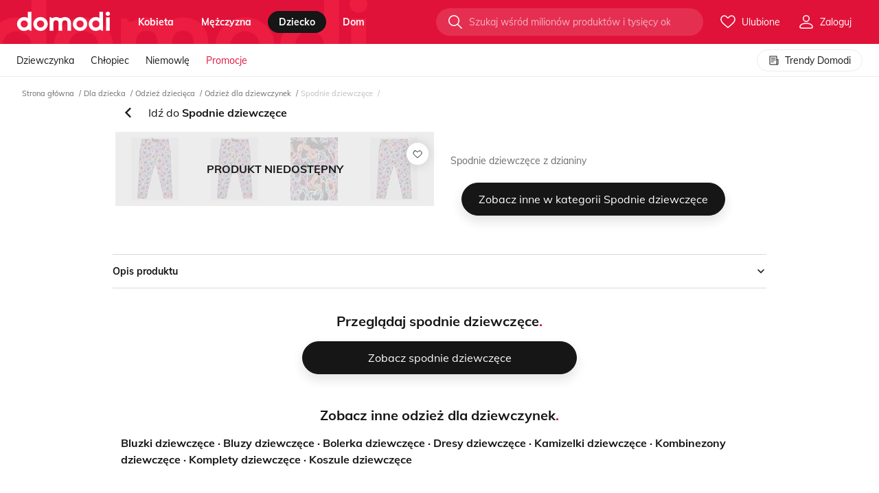

--- FILE ---
content_type: text/html; charset=utf-8
request_url: https://domodi.pl/dla-dziecka/odziez-dziecieca/odziez-dla-dziewczynek/spodnie-dziewczece/spodnie-dziewczece-z-dzianiny_53988961
body_size: 55317
content:
<!DOCTYPE html>
<html lang="pl" prefix="og: http://ogp.me/ns# fb: http://ogp.me/ns/fb#">
<head>
    <meta charset="utf-8">
    <meta http-equiv="X-UA-Compatible" content="IE=edge">
    <meta name="viewport" content="width=device-width, initial-scale=1, maximum-scale=2, viewport-fit=cover">
    <title>Spodnie dziewcz&#x119;ce z dzianiny </title>
    <link rel="dns-prefetch preconnect" href="//www.google-analytics.com" crossorigin>
    <link rel="dns-prefetch preconnect" href="//lb0.dstatic.pl" crossorigin>
    <link rel="dns-prefetch preconnect" href="//lb5.dstatic.pl" crossorigin>
    
    <link rel="preload" href="/assets/fonts/mulish-v3-latin-ext_latin-regular.woff2" as="font" crossorigin="anonymous" />
    <link rel="preload" href="/assets/fonts/mulish-v3-latin-ext_latin-700.woff2" as="font" crossorigin="anonymous" />
    <link rel="dns-prefetch preconnect" href="https://std.wpcdn.pl" crossorigin>
    <meta property="og:site_name" content="domodi" />
    <meta property="og:title" content="Spodnie dziewcz&#x119;ce z dzianiny " />
    <meta property="og:url" content="https://domodi.pl/dla-dziecka/odziez-dziecieca/odziez-dla-dziewczynek/spodnie-dziewczece/spodnie-dziewczece-z-dzianiny_53988961" />
    <meta property="og:description" content="" />
    
        <meta property="og:image" content="https://domodi.pl/assets/img/icons/og-default.png" />
        <meta property="og:type" content="domodipl:domodi">
    <meta name="referrer" content="no-referrer-when-downgrade">
    <meta name="apple-mobile-web-app-title" content="Domodi">
    <meta name="application-name" content="Domodi">
    <meta name="msapplication-config" content="/assets/img/icons/browserconfig.xml">
    <meta name="theme-color" content="#000000">
    <link rel="manifest" id="qg-manifest" href="/manifest2.json">
    <link rel="apple-touch-icon" sizes="180x180" href="/assets/img/icons/apple-touch-icon.png?v=3">
    <link rel="icon" type="image/png" href="/assets/img/icons/favicon-32x32.png?v=3" sizes="32x32">
    <link rel="icon" type="image/png" href="/assets/img/icons/icon-192.png?v=3" sizes="192x192">
    <link rel="icon" type="image/png" href="/assets/img/icons/favicon-16x16.png?v=3" sizes="16x16">
    <link rel="mask-icon" href="/assets/img/icons/safari-pinned-tab.svg?v=3">
        <link rel="canonical" href="https://domodi.pl/dla-dziecka/odziez-dziecieca/odziez-dla-dziewczynek/spodnie-dziewczece/spodnie-dziewczece-z-dzianiny_53988961">
    <style type="text/css">
        @font-face { font-family: 'Mulish'; font-style: normal; font-weight: 400; font-display: swap; src: local('Mulish'), url('/assets/fonts/mulish-v3-latin-ext_latin-regular.woff2') format('woff2'); }
        @font-face { font-family: 'Mulish'; font-style: normal; font-weight: 700; font-display: swap; src: local('Mulish-Bold'), url('/assets/fonts/mulish-v3-latin-ext_latin-700.woff2') format('woff2'); }
    </style>
    <link rel="stylesheet" href="/assets/bundle/main.bundle.css?v=xB8ClVz2R6YGIIWBXZblMAKXeFM" />

    
    <script>
    window.DM = window.DM || {};
    window.DM.Config = {"Endpoint":{},"adBlockDetected":false,"userIsLoggedIn":false,"closeOnHistoryBack":true,"imageServer":"https://lb0.dstatic.pl/","AnonymLikeLimit":2,"filterCookieName":"filter","navigationCookieName":"navi","influxDbUrl":"/grafana/write","cookiesDomain":"domodi.pl","forcePreview":false,"productsListingColumnCountMobile":2,"productsListingColumnCountDesktop":5,"productsOnListingCount":252,"Redirect":{"productId":0,"categoryId":0,"virtualCategoryId":0,"urlId":0,"isSale":false,"tags":"_v0","categoryGender":null,"timestamp":1769068698828},"WP":{"consentScreenActive":true,"waveViewsEventType":"domodi","waveViewsEventAction":"delivery"},"Jsn":{"url":"/jsnlog2.logger"},"ActivePromoSale":null,"Facebook":{"pixelKey":"1276992275728780","facebookApplicationId":"174231475993982"},"Google":{"clientId":"395335632777-cfukbdhg17dgbu5qlgltnavpefujpe15.apps.googleusercontent.com"},"AbTests":{"isAAVariant":false,"experimentId":null,"variationIndex":null},"Recaptcha":{"enabled":false,"cookieName":"dm_grs"},"IconsSetVersion":"12","headerColor":"_primary","Accounting":{"companyName":"Wirtualna Polska Media S.A."},"isLightboxEnabled":true,"isSplendiProductTileExtraButtonsSimilar":false,"isSplendiProductTileExtraButtonsDetails":false,"isSplendiSimilarProductsOnListingProvider":false,"openProductDetails":false,"useSimilarPanelV2":false,"isMobile":false,"isSimilarPhotosEnabled":false};
    window.DM.Entry = "productdetails";
    window.DM.EntryWithAction = "productdetails/productdetails";
</script>

    <script>(function(n){n.Utils=n.Utils||{};n.Module=n.Module||{};n.Config=n.Config||{};n.Service=n.Service||{};n.Boot=n.Boot||{};n.Subject=n.Subject||{};n.Experiments=n.Experiments||{};window.WP=window.WP||[];n.Cookies={CookieMessage:"dm_cm",LikeMessage:"dm_lm",AdBlockDetected:"dm_abd",FastRedirect:"dm_fr",UserEmail:"dm_um",UserEmailSha256:"dm_ums",KillAds:"dm_ka",KillTrackers:"dm_kt",UserId:"domodiCookies"};n.Log=function(n){window.console.error(n)};n.LogError=function(n){var t=new XMLHttpRequest;t.open("POST","/error/LogJavaScript",!0);t.setRequestHeader("Content-type","application/json");t.send(JSON.stringify({message:n.toString(),url:window.location.href,userAgent:window.navigator.userAgent}))};n.Utils.getCookie=function(n){for(var t,r=n+"=",u=document.cookie.split(";"),i=0;i<u.length;i++){for(t=u[i];t.charAt(0)==" ";)t=t.substring(1,t.length);if(t.indexOf(r)==0)return t.substring(r.length,t.length)}return null};n.Utils.setCookieByMinutes=function(t,i,r,u){var f,o,e=new Date;r?(e.setTime(e.getTime()+r*6e4),f="; expires="+e.toGMTString()):f="";o=u?";domain=."+n.Config.cookiesDomain:"";document.cookie=t+"="+i+f+"; path=/"+o};n.Utils.setCookie=function(t,i,r){n.Utils.setCookieByMinutes(t,i,r*1440,!1)};n.Utils.deleteCookie=function(t){n.Utils.setCookie(t,"",-1)};n.Utils.prolongCookie=function(t,i){var r=n.Utils.getCookie(t);r&&n.Utils.setCookieByMinutes(t,r,i,!0)};n.Utils.extend=function(n,t,i){for(var u=Object.keys(t),r=0;r<u.length;)(!i||i&&n[u[r]]===undefined)&&(n[u[r]]=t[u[r]]),r++;return n};n.Utils.trackGTM=function(n){typeof dataLayer=="object"?window.dataLayer.push(n):window.dataLayer=[n]};n.Utils.trackEvents=function(t,i,r,u,f,e){if(t&&i)return n.Utils.trackGTM({event:"generic_event",generic_event_category:t,generic_event_action:i,generic_event_label:r||null,generic_event_value:u||null,generic_event_nonInteractive:f||!1,eventCallback:function(){typeof e=="function"&&e()}});throw Error("One or more parameters are missing: category, action");};n.Utils.getUrlParams=function(){return window.location.search.slice(1).split("&").reduce(function(n,t){var i=t.split("=");return i[0]&&i[1]&&(n[i[0]]=i[1]),n},{})};n.Utils.killTracker=function(t){var i=n.Utils.getUrlParams()[n.Cookies.KillTrackers];return i&&t?i.indexOf(t)>-1||i.indexOf("all")>-1:!1};n.Utils.killAds=function(){return n.Utils.getUrlParams()[n.Cookies.KillAds]?!0:!1};n.Utils.getParameterByName=function(n,t){t||(t=window.location.href);n=n.replace(/[\[\]]/g,"\\$&");var r=new RegExp("[?&]"+n+"(=([^&#]*)|&|#|$)","i"),i=r.exec(t);return i?i[2]?decodeURIComponent(i[2].replace(/\+/g," ")):"":null};n.Utils.getWebview=function(){var n=window.navigator.userAgent.toLowerCase(),t=n&&/fban|fbav|fb_iab/.test(n),i=n&&/instagram/.test(n);return t?"fb":i?"instagram":""};n.Utils.queryStringToJSON=function(){var n=window.location.search,t=[];return n.length>0&&n.slice(1).split("&").forEach(function(n){var i=n.split("=");i[0]&&i[1]&&t.push({Key:i[0],Value:decodeURIComponent(i[1])})}),t};n.LoadScript=function(n,t){var i=n.getElementsByTagName(t)[0],r=function(r,u){var f=n.createElement(t),e=u||{};r&&(f.src=r,f.async=e.async||!0,f.defer=e.defer||!1,f.onload=e.fn||null,e.id&&(f.id=e.id),i.parentNode.insertBefore(f,i))};return{register:r}}(document,"script"),function(n){n.lazyClass="lazy"}(window.lazySizesConfig=window.lazySizesConfig||{}),function(n){var i=n.Utils.getCookie(n.Cookies.AdBlockDetected),t=document.createElement("img"),r=function(n){var t=document.createElement("meta");t.name="AdBlockDetected";t.content=n;t.setAttribute("data-tracking-ready",t.name+"."+n);document.head.appendChild(t)},u=function(t){var i=t.type==="error";n.Config.adBlockDetected=i;n.Utils.setCookie(n.Cookies.AdBlockDetected,~~i,1);r(i)};i===null?(t.addEventListener("load",u,!1),t.addEventListener("error",u,!1),t.src="/assets/img/ads.gif"):(n.Config.adBlockDetected=i==="1"?!0:!1,r(n.Config.adBlockDetected))}(window.DM)})(window.DM=window.DM||{})</script>
    <script>
        window ['gtag_enable_tcf_support'] = true;
        window.WP = window.WP || [];
        window.dataLayer = window.dataLayer || [];
        function gtag() { dataLayer.push(arguments); }
        gtag('consent', 'default', {
              'ad_storage': 'denied',
              'ad_user_data': 'denied',
              'ad_personalization': 'denied',
              'analytics_storage': 'denied'
            });
        window.WP.push(function () {
            window.WP.gdpr.runAfterConsent(function () {
                let permision = WP.gdpr.checkVendorPermissions(755, [1, 7, 9, 10]);
                gtag('consent', 'update', {
                    'analytics_storage': permision ? 'granted': 'denied'
                });
                gtag('config', 'AW-825761581');
                gtag('config', 'AW-16467447172');
                gtag('config', 'AW-1015563595');
                 dataLayer.push({
                    'dm_pageSet': 'mobile',
                    'dm_googleRemarketingOnly': true,
                    'dm_googleCustomParams': {
                        ecomm_prodid: '',
                        ecomm_pagetype: 'other',
                        ecomm_totalvalue: ''
                    }
                });
                if ("Notification" in window) {
                    dataLayer.push({ 'dm_notificationPermission': Notification.permission });
                }
            });
        });
    </script>
    
    <script>
        window.WP.push(function () {
            window.WP.gdpr.runAfterConsent(function () {
                dataLayer.push({ 'dm_productId': '53988961' });
                dataLayer.push({ 'dm_custom_url': '/product/53988961' });
                dataLayer.push({ 'dm_pageType': 'ProductDetailsInactive' });
                dataLayer.push({ 'dm_seoVariant': 'NewProductName' });
            });
        });
    </script>

    

    <!--e.ockp:E(,ee61127d9-6f99-43c4-9197-a728fa453d43:-1,l:)&#x2B;a:False&#x2B;c:-->
    <!--e.l:-->




<!-- Google Tag Manager -->
<script>
    if (!DM.Utils.getCookie(DM.Cookies.KillTrackers) && !DM.Utils.killTracker('gtm')) {
        (function(w,d,s,l,i){w[l]=w[l]||[];w[l].push({'gtm.start':
                new Date().getTime(),event:'gtm.js'});var f=d.getElementsByTagName(s)[0],
                j=d.createElement(s),dl=l!='dataLayer'?'&l='+l:'';j.async=!0;j.defer=!0;j.src=
                '//www.googletagmanager.com/gtm.js?id='+i+dl;f.parentNode.insertBefore(j,f);
        })(window, document, 'script', 'dataLayer', 'GTM-PJS889');
    }
</script>


<!-- End Google Tag Manager -->

    






    <script>
(function () {
    var url = window.location;
    var opener = window.opener;

    if (DM.Config.closeOnHistoryBack) {
        try {
            if (opener && opener.location.origin === url.origin) {
                if (window.history.state && window.history.state.close) {
                    window.close();
                }
            }
        } catch (err) {
            DM.LogError(err);
        }
    }
})();
</script>


    <script src="/assets/bundle/main.bundle.js?v=zjvqwZ37JcGb0rgw__8ESLWKfC0" defer></script>
</head>
<body id="page" class="page js-page">
    <!-- Page -->
    
    <div class="page-wrap js-page-wrap">
        <header class="js-page-header">
            


<nav class="dml-page-header">
    <div class="dml-page-header__content js-header
         ">
        <div class="dml-page-header__wrap">
            <div class="dml-page-nav-item dml-page-nav-item--menu-top">
                <div class="_dfl">
                    <svg width="553" height="72" viewBox="0 0 553 72" fill="none" class="dml-page-header__logo-behind  ">
                        <path d="M85.356-4.736h-21.71v36.3c-5.794-3.951-12.764-5.99-20.88-5.99C19.728 25.083-.488 44.333.009 66.267c-.497 21.935 19.719 41.183 42.757 40.709h.06c7.226.129 12.326-2.442 18.18-4.898 5.642-2.37 12.43-3.448 14.453 2.312l.467 1.336h9.43V-4.736zM42.6 86.939c-12.1 0-21.047-8.835-21.047-20.671 0-11.836 8.947-20.67 21.046-20.67 12.1 0 21.379 8.834 21.379 20.67 0 11.836-9.279 20.67-21.379 20.67zM182.499 66.268c.498 21.935-19.718 41.183-42.756 40.709-23.038.474-43.254-18.774-42.756-40.709-.498-21.935 19.718-41.183 42.756-40.71 23.038-.473 43.254 18.775 42.756 40.71zm-63.968 0c0 11.836 9.278 20.67 21.378 20.67s21.046-8.834 21.046-20.67c0-11.836-8.946-20.67-21.046-20.67s-21.378 8.834-21.378 20.67zM417.687 66.268c.498 21.935-19.718 41.183-42.756 40.709-23.038.474-43.254-18.774-42.756-40.709-.498-21.935 19.718-41.183 42.756-40.71 23.038-.473 43.254 18.775 42.756 40.71zm-63.968 0c0 11.836 9.278 20.67 21.378 20.67s21.046-8.834 21.046-20.67c0-11.836-8.946-20.67-21.046-20.67s-21.378 8.834-21.378 20.67zM527.308 6.152C527.308-.628 532.95-6 540.237-6 547.358-6 553-.628 553 6.152c0 6.939-5.642 12.31-12.763 12.31-7.287 0-12.929-5.371-12.929-12.31zm2.157 20.743h21.544v78.832h-21.544V26.895zM511.662-4.736h-21.71v36.3c-5.793-3.951-12.763-5.99-20.88-5.99-23.037-.475-43.254 18.774-42.756 40.708-.498 21.935 19.719 41.183 42.756 40.709h.06c7.227.13 12.326-2.442 18.18-4.898 5.643-2.37 12.432-3.447 14.453 2.313l.468 1.336h9.429V-4.736zm-42.771 91.675c-12.1 0-21.046-8.835-21.046-20.671 0-11.836 8.946-20.67 21.046-20.67s21.378 8.834 21.378 20.67c.015 11.836-9.278 20.67-21.378 20.67zM284.168 25.53c-11.812 0-17.576 6.536-26.22 6.536-8.645 0-12.688-6.536-26.221-6.536-8.509 0-15.238 3.807-19.749 5.487-3.802 1.423-7.8.675-9.158-3.217l-.407-1.164h-8.267v79.077h22.026v-44.76c0-10.127 5.009-16.275 15.57-16.275 9.927 0 15.569 6.148 15.569 16.275v44.76h21.303v-44.76c0-10.127 6.97-16.275 15.57-16.275 10.304 0 15.569 6.148 15.569 16.275v44.76h21.303V62.131c-.015-23.472-15.826-36.6-36.888-36.6z" fill-opacity=".4" />
                    </svg>
                    <span class="dml-page-nav-item__logo-wrapper">
                        <a href="/"
                           title="Przejdź do strony głównej"
                           aria-label="Przejdź do strony głównej"
                           rel="home"
                           class="dml-page-header__logo "
                           data-t="18.1">
                            <svg xmlns="http://www.w3.org/2000/svg" width="137" height="28" viewBox="0 0 116 24">
                                <title>Domodi</title>
                                <path d="M17.9057.268555h-4.5539V7.9787c-1.2152-.83905-2.6773-1.27231-4.37985-1.27231C4.13954 6.60265-.101079 10.6911.003354 15.3502c-.104433 4.659 4.136186 8.7475 8.968596 8.6468h.01266c1.51589.0275 2.58549-.5187 3.81339-1.0404 1.1836-.5035 2.6077-.7323 3.0317.4912l.0981.2838h1.9779V.268555zM8.93714 19.7407c-2.53804 0-4.41468-1.8764-4.41468-4.3905s1.87664-4.3906 4.41468-4.3906c2.53806 0 4.48426 1.8765 4.48426 4.3906s-1.9462 4.3905-4.48426 4.3905zM38.2828 15.3498c.1045 4.6591-4.1361 8.7475-8.9686 8.6469-4.8324.1006-9.073-3.9878-8.9686-8.6469-.1044-4.659 4.1362-8.74749 8.9686-8.64681 4.8325-.10068 9.0731 3.98781 8.9686 8.64681zm-13.418 0c0 2.5141 1.9462 4.3906 4.4843 4.3906 2.538 0 4.4146-1.8765 4.4146-4.3906s-1.8766-4.3905-4.4146-4.3905c-2.5381 0-4.4843 1.8764-4.4843 4.3905zM87.6163 15.3498c.1045 4.6591-4.1361 8.7475-8.9686 8.6469-4.8324.1006-9.073-3.9878-8.9686-8.6469-.1044-4.659 4.1362-8.74749 8.9686-8.64681 4.8325-.10068 9.0731 3.98781 8.9686 8.64681zm-13.418 0c0 2.5141 1.9462 4.3906 4.4843 4.3906 2.538 0 4.4146-1.8765 4.4146-4.3906s-1.8766-4.3905-4.4146-4.3905c-2.5381 0-4.4843 1.8764-4.4843 4.3905zM110.611 2.58124C110.611 1.14111 111.794 0 113.323 0 114.817 0 116 1.14111 116 2.58124c0 1.47368-1.183 2.61479-2.677 2.61479-1.529 0-2.712-1.14111-2.712-2.61479zm.452 4.40579h4.519V23.7315h-4.519V6.98703zM107.329.268555h-4.554V7.9787c-1.215-.83905-2.677-1.27231-4.3797-1.27231-4.8324-.10069-9.073 3.98781-8.9686 8.64681-.1044 4.6591 4.1362 8.7475 8.9686 8.6469h.0127c1.5158.0274 2.585-.5187 3.813-1.0405 1.184-.5034 2.608-.7322 3.032.4913l.098.2837h1.978V.268555zM98.3573 19.7407c-2.538 0-4.4147-1.8764-4.4147-4.3905s1.8767-4.3906 4.4147-4.3906c2.5377 0 4.4847 1.8765 4.4847 4.3906.003 2.5141-1.947 4.3905-4.4847 4.3905zM59.6095 6.69727c-2.4779 0-3.6868 1.38825-5.5001 1.38825-1.8134 0-2.6615-1.38825-5.5002-1.38825-1.7849 0-3.1963.80854-4.1425 1.16552-.7975.30206-1.6361.1434-1.921-.68345l-.0854-.24714h-1.7342v16.7963h4.6204v-9.5072c0-2.151 1.0506-3.4569 3.2659-3.4569 2.0823 0 3.2659 1.3059 3.2659 3.4569v9.5072h4.4685v-9.5072c0-2.151 1.462-3.4569 3.2659-3.4569 2.1614 0 3.2659 1.3059 3.2659 3.4569v9.5072h4.4685v-9.257c-.0032-4.98552-3.3198-7.77423-7.7376-7.77423z"></path>
                            </svg>
                        </a>
                    </span>
                    
<ul class="dml-page-nav">
    <li class="dml-page-nav-item dml-page-nav-item--menu">
        <ul class="dml-page-nav-item__categories">
                <li class="dml-page-category">
                            <a class="dml-page-category__title js-page-nav__category  "
                               href="/kobieta"
                                                              data-t="9.1"
                               data-gender="0">
                                kobieta
                            </a>
                </li>
                <li class="dml-page-category">
                            <a class="dml-page-category__title js-page-nav__category  "
                               href="/mezczyzna"
                                                              data-t="9.2"
                               data-gender="1">
                                m&#x119;&#x17C;czyzna
                            </a>
                </li>
                <li class="dml-page-category">
                            <a class="dml-page-category__title js-page-nav__category is-active "
                               href="/dziecko"
                                                              data-t="9.3"
                               data-gender="2">
                                dziecko
                            </a>
                </li>
                <li class="dml-page-category">
                            <a class="dml-page-category__title js-page-nav__category  "
                               href="/dom"
                                                              data-t="9.4"
                               data-gender="3">
                                dom
                            </a>
                </li>
        </ul>
    </li>
</ul>

                </div>
                <div class="dml-page-nav-item__end-wrapper dml-page-nav-item__end-wrapper--top">
                    <div class="dml-header-search js-header-search" data-t="5.20">
                        <div class="dml-header-search__container">
                            <form action="/wyszukaj" autocomplete="off" ref="form" class="dml-header-search__form ">
                                <input data-t="5.9"
                                       name="search"
                                       class="dml-header-search__input "
                                       placeholder="Szukaj wśród milionów produktów i tysięcy okazji" />
                                <div class="dml-header-search__btn-wrapper">
                                    <button class="dml-header-search__btn" data-t="5.3">
                                        <svg class="dml-symbol" width="24" height="24">
                                            <use xlink:href="/assets/symbols/icons.svg?v=12#im-search"></use>
                                        </svg>
                                    </button>
                                </div>
                            </form>
                        </div>
                    </div>
                    <div class="dml-header-nav-item-icon js-login-container ">
    <a href="/moje-ulubione-produkty"
       data-signup=5
       class="_tac"
       title="Moje produkty"
       data-t="1.2"
       rel="nofollow"
       data-tracking-click="likeCounter.guest"
       data-ga="mega_menu.click_favourites" data-ga-label="ikona">
        <span class="dml-header-counter js-like-counter " data-like-counter="0">
            <svg class="dm-symbol" width="24" height="24">
                <use xlink:href="/assets/symbols/icons.svg?v=12#im-heart"></use>
            </svg>
            <span class="dml-header-nav-item-icon__label">
                Ulubione
            </span>
        </span>
    </a>
    <div class="dml-header-nav-item-icon__content-wrapper">
        <div class="dml-header-nav-item-icon__content">
            <ul class="dml-header-list">
                <li class="dml-header-list__element">
                    <span data-t="7.3"
                       data-href="/moje-ulubione-produkty"
                       data-tracking-click=mainNavigation.konto-moje-ulubione
                       data-ga="mega_menu.click_favourites"
                       rel="nofollow"
                       title="Ulubione">
                        <svg class="dml-header-list__icon" width="16" height="16">
                            <use xlink:href="/assets/symbols/icons.svg?v=12#im-heart"></use>
                        </svg>
                        <svg class="dml-header-list__active-icon dml-header-list__active-icon--stroke" width="16" height="16">
                            <use xlink:href="/assets/symbols/icons.svg?v=12#im-heart-fill"></use>
                        </svg>
                        Moje&nbsp;ulubione
                    </span>
                </li>
                <li class="dml-header-list__divider"></li>
                <li class="dml-header-list__element">
                    <span data-t="7.5"
                       data-href="/ostatnio-przegladane"
                       data-tracking-click=mainNavigation.konto-ostation-przegladane
                       rel="nofollow"
                       data-ga="mega_menu.click_favourites"
                       title="Ostatnio przeglądane">
                        <svg class="dml-header-list__icon" width="16" height="16">
                            <use xlink:href="/assets/symbols/icons.svg?v=12#im-eye"></use>
                        </svg>
                        <svg class="dml-header-list__active-icon dml-header-list__active-icon--stroke" width="16" height="16">
                            <use xlink:href="/assets/symbols/icons.svg?v=12#im-eye-fill"></use>
                        </svg>
                        Ostatnio&nbsp;przeglądane
                    </span>
                </li>
            </ul>
        </div>
    </div>
</div>


                <div class="dml-header-nav-item-icon js-header-user "
                     data-edit-profile="/edytuj-dane"
                     data-login="/zaloguj"
                     data-register="/zarejestruj">
                    <div class="dml-header-nav-item-icon__wrapper">
                        <svg width="24" height="24">
                            <use xlink:href="/assets/symbols/icons.svg?v=12#im-user"></use>
                        </svg>
                        <span class="dml-header-nav-item-icon__label">Zaloguj</span>
                    </div>
                </div>
                </div>
            </div>
            <div class="dml-page-nav-item dml-page-nav-item--menu-bottom">
                


<script>
    DM.Boot.MegaMenu = [{"Label":"Pokaż wszystko >>","Url":"__odziez__odziez-damska","CssClass":"dml-mega-menu__more","Tracking":"mainNavigation.kobieta-odziez-pokaz-wszystko","Key":"ae60b717-5074-45d2-8415-b6a7bc99b158"},{"Label":"Pokaż wszystko >>","Url":"__marki","CssClass":"dml-mega-menu__more","Tracking":"mainNavigation.kobieta-odziez-pokaz-wszystko","Key":"1069ed18-e9d9-4a03-a632-b097edb35250"},{"Label":"Pokaż wszystko >>","Url":"__trendy","CssClass":"dml-mega-menu__more","Tracking":"mainNavigation.kobieta-odziez-pokaz-wszystko","Key":"043d872c-6867-408f-a105-6b4a73f7f0b0"},{"Label":"Pokaż wszystko >>","Url":"__buty__buty-damskie","CssClass":"dml-mega-menu__more","Tracking":"mainNavigation.kobieta-buty-pokaz-wszystko","Key":"6d0605d5-f028-4d34-9d78-4dab51f1bc56"},{"Label":"Pokaż wszystko >>","Url":"__marki","CssClass":"dml-mega-menu__more","Tracking":"mainNavigation.kobieta-buty-pokaz-wszystko","Key":"d536aead-6e6e-4826-af61-c2ead70ac6fb"},{"Label":"Pokaż wszystko >>","Url":"__trendy","CssClass":"dml-mega-menu__more","Tracking":"mainNavigation.kobieta-buty-pokaz-wszystko","Key":"62b8691e-a836-494c-a2aa-8090a88377b7"},{"Label":"Pokaż wszystko >>","Url":"__odziez-sportowa-damska#__","CssClass":"dml-mega-menu__more","Tracking":"mainNavigation.kobieta-sport-pokaz-wszystko","Key":"699c92f9-5635-4e5c-be9d-2a84418ff333"},{"Label":"Pokaż wszystko >>","Url":"__marki","CssClass":"dml-mega-menu__more","Tracking":"mainNavigation.kobieta-sport-pokaz-wszystko","Key":"e5cd3967-3f48-4d76-9001-1fb4f53ec8fe"},{"Label":"Pokaż wszystko >>","Url":"__trendy","CssClass":"dml-mega-menu__more","Tracking":"mainNavigation.kobieta-sport-pokaz-wszystko","Key":"8588e5df-077e-4715-8f51-816c6381d49b"},{"Label":"Pokaż wszystko >>","Url":"__torby-i-plecaki__torebki-damskie","CssClass":"dml-mega-menu__more","Tracking":"mainNavigation.kobieta-torebki-i-plecaki-pokaz-wszystko","Key":"32c60a77-c77f-4883-9ecb-8f9a13bcdb26"},{"Label":"Pokaż wszystko >>","Url":"__marki","CssClass":"dml-mega-menu__more","Tracking":"mainNavigation.kobieta-torebki-i-plecaki-pokaz-wszystko","Key":"aba2c063-fdc2-4aff-a29f-f6311a7956d6"},{"Label":"Pokaż wszystko >>","Url":"__trendy","CssClass":"dml-mega-menu__more","Tracking":"mainNavigation.kobieta-torebki-i-plecaki-pokaz-wszystko","Key":"7aed786f-5e92-4651-8e6e-03367e082d1a"},{"Label":"Pokaż wszystko >>","Url":"__akcesoria-i-dodatki__dodatki-damskie","CssClass":"dml-mega-menu__more","Tracking":"mainNavigation.kobieta-dodatki-pokaz-wszystko","Key":"392ed4ca-d618-41ba-9327-580297514ea8"},{"Label":"Pokaż wszystko >>","Url":"__marki","CssClass":"dml-mega-menu__more","Tracking":"mainNavigation.kobieta-dodatki-pokaz-wszystko","Key":"c6b37166-3f14-4f40-8c85-2355693909cd"},{"Label":"Pokaż wszystko >>","Url":"__trendy","CssClass":"dml-mega-menu__more","Tracking":"mainNavigation.kobieta-dodatki-pokaz-wszystko","Key":"26bc05e6-5d51-45e5-a771-d2de0a03e4e6"},{"Label":"Pokaż wszystko >>","Url":"__uroda","CssClass":"dml-mega-menu__more","Tracking":"mainNavigation.kobieta-uroda-pokaz-wszystko","Key":"45784903-6110-41ff-8c3f-c142a4b4a435"},{"Label":"Pokaż wszystko >>","Url":"__marki","CssClass":"dml-mega-menu__more","Tracking":"mainNavigation.kobieta-uroda-pokaz-wszystko","Key":"e4dff8b2-ebd2-4c0a-beb6-afc64816a008"},{"Label":"Pokaż wszystko >>","Url":"__trendy","CssClass":"dml-mega-menu__more","Tracking":"mainNavigation.kobieta-uroda-pokaz-wszystko","Key":"0da01d88-146e-444f-9d7f-7d246da84f51"},{"Label":"Pokaż wszystko >>","Url":"__odziez__odziez-meska","CssClass":"dml-mega-menu__more","Tracking":"mainNavigation.mezczyzna-odziez-pokaz-wszystko","Key":"6ae8add2-cca1-4544-98df-c11f3fe7943a"},{"Label":"Pokaż wszystko >>","Url":"__marki","CssClass":"dml-mega-menu__more","Tracking":"mainNavigation.mezczyzna-odziez-pokaz-wszystko","Key":"7eea256b-d491-4e7a-bb57-a4b329aeae0f"},{"Label":"Pokaż wszystko >>","Url":"__trendy","CssClass":"dml-mega-menu__more","Tracking":"mainNavigation.mezczyzna-odziez-pokaz-wszystko","Key":"8a6d9a78-230e-41d7-8929-9545436005bb"},{"Label":"Pokaż wszystko >>","Url":"__buty__buty-meskie","CssClass":"dml-mega-menu__more","Tracking":"mainNavigation.mezczyzna-buty-pokaz-wszystko","Key":"4ab625be-f37a-47e0-9c39-6feb8a305aec"},{"Label":"Pokaż wszystko >>","Url":"__marki","CssClass":"dml-mega-menu__more","Tracking":"mainNavigation.mezczyzna-buty-pokaz-wszystko","Key":"f40bf5f1-6982-458c-bb71-6a74c1c26587"},{"Label":"Pokaż wszystko >>","Url":"__trendy","CssClass":"dml-mega-menu__more","Tracking":"mainNavigation.mezczyzna-buty-pokaz-wszystko","Key":"d3ffa4fc-c1a4-496e-ac1d-8983bfdac4a1"},{"Label":"Pokaż wszystko >>","Url":"__odziez-sportowa-meska#__","CssClass":"dml-mega-menu__more","Tracking":"mainNavigation.mezczyzna-sport-pokaz-wszystko","Key":"35a3321b-61ee-48af-99ad-3227dd2cd315"},{"Label":"Pokaż wszystko >>","Url":"__marki","CssClass":"dml-mega-menu__more","Tracking":"mainNavigation.mezczyzna-sport-pokaz-wszystko","Key":"c915309b-0543-43fd-a2ca-050000a753c2"},{"Label":"Pokaż wszystko >>","Url":"__trendy","CssClass":"dml-mega-menu__more","Tracking":"mainNavigation.mezczyzna-sport-pokaz-wszystko","Key":"855decda-3f10-46d9-be8c-8d65e70177be"},{"Label":"Pokaż wszystko >>","Url":"__akcesoria-i-dodatki__dodatki-meskie","CssClass":"dml-mega-menu__more","Tracking":"mainNavigation.mezczyzna-dodatki-pokaz-wszystko","Key":"403d118f-d36a-4218-920a-f5a5eea99436"},{"Label":"Pokaż wszystko >>","Url":"__marki","CssClass":"dml-mega-menu__more","Tracking":"mainNavigation.mezczyzna-dodatki-pokaz-wszystko","Key":"02d91d57-0fa3-4064-b405-f28e3f646152"},{"Label":"Pokaż wszystko >>","Url":"__trendy","CssClass":"dml-mega-menu__more","Tracking":"mainNavigation.mezczyzna-dodatki-pokaz-wszystko","Key":"2ad25f83-b926-434b-8ddc-9e810ad5491c"},{"Label":"Pokaż wszystko >>","Url":"__dla-dziecka__odziez-dziecieca__odziez-dla-dziewczynek","CssClass":"dml-mega-menu__more","Tracking":"mainNavigation.dziecko-dziewczynka-pokaz-wszystko","Key":"a16c14ff-48ed-4862-9d47-931b718226a4"},{"Label":"Pokaż wszystko >>","Url":"__dla-dziecka__buty-dzieciece","CssClass":"dml-mega-menu__more","Tracking":"mainNavigation.dziecko-dziewczynka-pokaz-wszystko","Key":"76c113bf-a877-476c-a794-2d8fc86eb519"},{"Label":"Pokaż wszystko >>","Url":"__marki","CssClass":"dml-mega-menu__more","Tracking":"mainNavigation.dziecko-dziewczynka-pokaz-wszystko","Key":"b3552202-8c80-40d1-918c-3e5bf3843c4c"},{"Label":"Pokaż wszystko >>","Url":"__dla-dziecka__odziez-dziecieca__odziez-dla-chlopcow","CssClass":"dml-mega-menu__more","Tracking":"mainNavigation.dziecko-chlopiec-pokaz-wszystko","Key":"21fd93fb-3d15-4420-ae89-6c332be9eede"},{"Label":"Pokaż wszystko >>","Url":"__dla-dziecka__buty-dzieciece","CssClass":"dml-mega-menu__more","Tracking":"mainNavigation.dziecko-chlopiec-pokaz-wszystko","Key":"384fea3c-835c-4878-b934-bd9c6b4cbcff"},{"Label":"Pokaż wszystko >>","Url":"__marki","CssClass":"dml-mega-menu__more","Tracking":"mainNavigation.dziecko-chlopiec-pokaz-wszystko","Key":"f726118b-d031-4a8f-a5da-c8b2a73321d1"},{"Label":"Pokaż wszystko >>","Url":"__dla-dziecka__odziez-dziecieca__odziez-dla-niemowlat","CssClass":"dml-mega-menu__more","Tracking":"mainNavigation.dziecko-niemowle-pokaz-wszystko","Key":"c1c7544c-68a0-4b0a-b58b-72aaee25c63e"},{"Label":"Pokaż wszystko >>","Url":"__dla-dziecka__odziez-dziecieca__odziez-dla-niemowlat","CssClass":"dml-mega-menu__more","Tracking":"mainNavigation.dziecko-niemowle-pokaz-wszystko","Key":"6ee509cb-5277-4480-8bdf-05aa9e2659ae"},{"Label":"Pokaż wszystko >>","Url":"__marki","CssClass":"dml-mega-menu__more","Tracking":"mainNavigation.dziecko-niemowle-pokaz-wszystko","Key":"07ae36a1-5bf4-4f89-a856-34163829f6b1"}];
</script>
<ul class="dml-page-nav dml-page-nav--menu js-page-nav">
    <li class="dml-page-nav-item dml-page-nav-item--menu ">
                <ul class="dml-page-nav-item__categories js-page-nav__subcategories" data-gender="0">
                            <div class="js-page-nav-async" data-name="Nowo&#x15B;ci"
                                 data-href="/odziez/odziez-damska-nowosci"
                                 data-css-class="dml-page-subcategory--hidden"
                                 data-menu-type="Default">
                                <span class="dml-page-subcategory dml-page-subcategory--hidden js-page-subcategory">
                                    <span class="dml-page-subcategory__title ">
                                      Nowo&#x15B;ci
                                  </span></span>
                            </div>
                            <li class="dml-page-subcategory dml-page-subcategory--hidden js-page-subcategory">
                                <a class="dml-page-subcategory__title " href="/odziez/odziez-damska" data-tracking-click=mainNavigation.kobieta-odziez data-ga="mega_menu.click_subcategory" data-ga-label="Odzie&#x17C;" data-t="9.5">
                                    Odzie&#x17C;
                                </a>
                                    <div class="dml-page-mega-menu">
                                        <div class="dml-page-mega-menu__wrap _cf">
                                            <div class="dml-mega-menu">
                                                    <ul class="dml-mega-menu__list dml-mega-menu__list--narrow js-mega-menu-column"
                                                        data-show-all=ae60b717-5074-45d2-8415-b6a7bc99b158 >
                                                            <li class="dml-mega-menu__title ">
                                                                    <span>Top Kategorie</span>
                                                            </li>
                                                            <li class="dml-mega-menu__category">
                                                                    <a href="/bielizna/bielizna-damska"
                                                                       data-tracking-click="mainNavigation.kobieta-odziez-bielizna"
                                                                       data-ga="mega_menu.click_subcategory_element"
                                                                       data-ga-label="Bielizna">
                                                                        Bielizna
                                                                    </a>
                                                            </li>
                                                            <li class="dml-mega-menu__category">
                                                                    <a href="/odziez/odziez-damska/bluzki-damskie"
                                                                       data-tracking-click="mainNavigation.kobieta-odziez-bluzki"
                                                                       data-ga="mega_menu.click_subcategory_element"
                                                                       data-ga-label="Bluzki">
                                                                        Bluzki
                                                                    </a>
                                                            </li>
                                                            <li class="dml-mega-menu__category">
                                                                    <a href="/odziez/odziez-damska/bluzy-damskie"
                                                                       data-tracking-click="mainNavigation.kobieta-odziez-bluzy"
                                                                       data-ga="mega_menu.click_subcategory_element"
                                                                       data-ga-label="Bluzy">
                                                                        Bluzy
                                                                    </a>
                                                            </li>
                                                            <li class="dml-mega-menu__category">
                                                                    <a href="/odziez/odziez-damska/dresy-damskie"
                                                                       data-tracking-click="mainNavigation.kobieta-odziez-dresy"
                                                                       data-ga="mega_menu.click_subcategory_element"
                                                                       data-ga-label="Dresy">
                                                                        Dresy
                                                                    </a>
                                                            </li>
                                                            <li class="dml-mega-menu__category">
                                                                    <a href="/odziez/odziez-damska/kurtki-i-plaszcze-damskie/kurtki-damskie"
                                                                       data-tracking-click="mainNavigation.kobieta-odziez-kurtki"
                                                                       data-ga="mega_menu.click_subcategory_element"
                                                                       data-ga-label="Kurtki">
                                                                        Kurtki
                                                                    </a>
                                                            </li>
                                                            <li class="dml-mega-menu__category">
                                                                    <a href="/odziez/odziez-damska/kurtki-i-plaszcze-damskie/plaszcze-damskie"
                                                                       data-tracking-click="mainNavigation.kobieta-odziez-plaszcze"
                                                                       data-ga="mega_menu.click_subcategory_element"
                                                                       data-ga-label="P&#x142;aszcze">
                                                                        P&#x142;aszcze
                                                                    </a>
                                                            </li>
                                                            <li class="dml-mega-menu__category">
                                                                    <a href="/odziez/odziez-damska/spodnie-damskie"
                                                                       data-tracking-click="mainNavigation.kobieta-odziez-spodnie"
                                                                       data-ga="mega_menu.click_subcategory_element"
                                                                       data-ga-label="Spodnie">
                                                                        Spodnie
                                                                    </a>
                                                            </li>
                                                            <li class="dml-mega-menu__category">
                                                                    <a href="/odziez/odziez-damska/sukienki"
                                                                       data-tracking-click="mainNavigation.kobieta-odziez-sukienki"
                                                                       data-ga="mega_menu.click_subcategory_element"
                                                                       data-ga-label="Sukienki">
                                                                        Sukienki
                                                                    </a>
                                                            </li>
                                                            <li class="dml-mega-menu__category">
                                                                    <a href="/odziez/odziez-damska/swetry-damskie"
                                                                       data-tracking-click="mainNavigation.kobieta-odziez-swetry"
                                                                       data-ga="mega_menu.click_subcategory_element"
                                                                       data-ga-label="Swetry">
                                                                        Swetry
                                                                    </a>
                                                            </li>
                                                    </ul>
                                                    <ul class="dml-mega-menu__list dml-mega-menu__list--narrow js-mega-menu-column"
                                                         >
                                                            <li class="dml-mega-menu__title ">
                                                                    <span>Popularne</span>
                                                            </li>
                                                            <li class="dml-mega-menu__category">
                                                                    <a href="/odziez/odziez-damska/jeansy-damskie"
                                                                       data-tracking-click="mainNavigation.kobieta-odziez-jeansy"
                                                                       data-ga="mega_menu.click_subcategory_element"
                                                                       data-ga-label="Jeansy">
                                                                        Jeansy
                                                                    </a>
                                                            </li>
                                                            <li class="dml-mega-menu__category">
                                                                    <a href="/odziez/odziez-damska/kombinezony-damskie"
                                                                       data-tracking-click="mainNavigation.kobieta-odziez-kombinezony"
                                                                       data-ga="mega_menu.click_subcategory_element"
                                                                       data-ga-label="Kombinezony">
                                                                        Kombinezony
                                                                    </a>
                                                            </li>
                                                            <li class="dml-mega-menu__category">
                                                                    <a href="/odziez/odziez-damska/komplety-i-garnitury-damskie"
                                                                       data-tracking-click="mainNavigation.kobieta-odziez-komplety-i-garnitury"
                                                                       data-ga="mega_menu.click_subcategory_element"
                                                                       data-ga-label="Komplety i garnitury">
                                                                        Komplety i garnitury
                                                                    </a>
                                                            </li>
                                                            <li class="dml-mega-menu__category">
                                                                    <a href="/odziez/odziez-damska/marynarki-damskie"
                                                                       data-tracking-click="mainNavigation.kobieta-odziez-marynarki"
                                                                       data-ga="mega_menu.click_subcategory_element"
                                                                       data-ga-label="Marynarki">
                                                                        Marynarki
                                                                    </a>
                                                            </li>
                                                            <li class="dml-mega-menu__category">
                                                                    <a href="/odziez/odziez-damska/sukienki/sukienki-na-impreze"
                                                                       data-tracking-click="mainNavigation.kobieta-odziez-sukienki-na-impreze"
                                                                       data-ga="mega_menu.click_subcategory_element"
                                                                       data-ga-label="Sukienki na imprez&#x119;">
                                                                        Sukienki na imprez&#x119;
                                                                    </a>
                                                            </li>
                                                            <li class="dml-mega-menu__category">
                                                                    <a href="/odziez/odziez-damska/sukienki/sukienki-na-wesele"
                                                                       data-tracking-click="mainNavigation.kobieta-odziez-sukienki-na-wesele"
                                                                       data-ga="mega_menu.click_subcategory_element"
                                                                       data-ga-label="Sukienki na wesele">
                                                                        Sukienki na wesele
                                                                    </a>
                                                            </li>
                                                            <li class="dml-mega-menu__category">
                                                                    <a href="/odziez/odziez-damska/sukienki/sukienki-wieczorowe"
                                                                       data-tracking-click="mainNavigation.kobieta-odziez-sukienki-wieczorowe"
                                                                       data-ga="mega_menu.click_subcategory_element"
                                                                       data-ga-label="Sukienki wieczorowe">
                                                                        Sukienki wieczorowe
                                                                    </a>
                                                            </li>
                                                            <li class="dml-mega-menu__promo">
                                                                    <a href="/odziez/odziez-damska-wyprzedaze"
                                                                       data-tracking-click="mainNavigation.kobieta-odziez-wyprzedaze"
                                                                       data-ga="mega_menu.click_subcategory_element"
                                                                       data-ga-label="Wyprzeda&#x17C;e">
                                                                        Wyprzeda&#x17C;e
                                                                    </a>
                                                            </li>
                                                    </ul>
                                                    <ul class="dml-mega-menu__list dml-mega-menu__list--narrow js-mega-menu-column"
                                                        data-show-all=1069ed18-e9d9-4a03-a632-b097edb35250 >
                                                            <li class="dml-mega-menu__title ">
                                                                    <span>Marki</span>
                                                            </li>
                                                            <li class="dml-mega-menu__category">
                                                                    <a href="/marki_bonprix/odziez/odziez-damska"
                                                                       data-tracking-click="mainNavigation.kobieta-odziez-bonprix"
                                                                       data-ga="mega_menu.click_subcategory_element"
                                                                       data-ga-label="Bonprix">
                                                                        Bonprix
                                                                    </a>
                                                            </li>
                                                            <li class="dml-mega-menu__category">
                                                                    <a href="/marki_desigual/odziez/odziez-damska"
                                                                       data-tracking-click="mainNavigation.kobieta-odziez-desigual"
                                                                       data-ga="mega_menu.click_subcategory_element"
                                                                       data-ga-label="Desigual">
                                                                        Desigual
                                                                    </a>
                                                            </li>
                                                            <li class="dml-mega-menu__category">
                                                                    <a href="/marki_esprit/odziez/odziez-damska"
                                                                       data-tracking-click="mainNavigation.kobieta-odziez-esprit"
                                                                       data-ga="mega_menu.click_subcategory_element"
                                                                       data-ga-label="Esprit">
                                                                        Esprit
                                                                    </a>
                                                            </li>
                                                            <li class="dml-mega-menu__category">
                                                                    <a href="/marki_h-m/odziez/odziez-damska"
                                                                       data-tracking-click="mainNavigation.kobieta-odziez-hm"
                                                                       data-ga="mega_menu.click_subcategory_element"
                                                                       data-ga-label="H&amp;M">
                                                                        H&amp;M
                                                                    </a>
                                                            </li>
                                                            <li class="dml-mega-menu__category">
                                                                    <a href="/marki_levis/odziez/odziez-damska"
                                                                       data-tracking-click="mainNavigation.kobieta-odziez-levis"
                                                                       data-ga="mega_menu.click_subcategory_element"
                                                                       data-ga-label="Levis">
                                                                        Levis
                                                                    </a>
                                                            </li>
                                                            <li class="dml-mega-menu__category">
                                                                    <a href="/marki_mango/odziez/odziez-damska"
                                                                       data-tracking-click="mainNavigation.kobieta-odziez-mango"
                                                                       data-ga="mega_menu.click_subcategory_element"
                                                                       data-ga-label="Mango">
                                                                        Mango
                                                                    </a>
                                                            </li>
                                                            <li class="dml-mega-menu__category">
                                                                    <a href="/marki_modnakiecka-pl/odziez/odziez-damska"
                                                                       data-tracking-click="mainNavigation.kobieta-odziez-modna-kiecka"
                                                                       data-ga="mega_menu.click_subcategory_element"
                                                                       data-ga-label="Modna Kiecka">
                                                                        Modna Kiecka
                                                                    </a>
                                                            </li>
                                                            <li class="dml-mega-menu__category">
                                                                    <a href="/marki_mohito/odziez/odziez-damska"
                                                                       data-tracking-click="mainNavigation.kobieta-odziez-mohito"
                                                                       data-ga="mega_menu.click_subcategory_element"
                                                                       data-ga-label="Mohito">
                                                                        Mohito
                                                                    </a>
                                                            </li>
                                                            <li class="dml-mega-menu__category">
                                                                    <a href="/marki_reserved/odziez/odziez-damska"
                                                                       data-tracking-click="mainNavigation.kobieta-odziez-reserved"
                                                                       data-ga="mega_menu.click_subcategory_element"
                                                                       data-ga-label="Reserved">
                                                                        Reserved
                                                                    </a>
                                                            </li>
                                                    </ul>
                                                    <ul class="dml-mega-menu__list dml-mega-menu__list--narrow js-mega-menu-column"
                                                        data-show-all=043d872c-6867-408f-a105-6b4a73f7f0b0 >
                                                            <li class="dml-mega-menu__title ">
                                                                    <span>Poradniki</span>
                                                            </li>
                                                            <li class="dml-mega-menu__category">
                                                                    <a href="/trendy/jakie-sa-style-w-modzie-damskiej-sprawdz-nasz-kompleksowy-przewodnik-po-stylach-ubierania_3249"
                                                                       data-tracking-click="mainNavigation.kobieta-odziez-style-w-modzie-damskiej"
                                                                       data-ga="mega_menu.click_subcategory_element"
                                                                       data-ga-label="Style w modzie damskiej"
                                                                       rel="nofollow">
                                                                        Style w modzie damskiej
                                                                    </a>
                                                            </li>
                                                            <li class="dml-mega-menu__category">
                                                                    <a href="/trendy/co-to-jest-dress-code-poznaj-zasady-dobierania-stroju-do-okazji-i-rodzaje-kodow-ubioru_3216"
                                                                       data-tracking-click="mainNavigation.kobieta-odziez-dress-code---to-musisz-wiedzie"
                                                                       data-ga="mega_menu.click_subcategory_element"
                                                                       data-ga-label="Dress code - to musisz wiedzie&#x107;"
                                                                       rel="nofollow">
                                                                        Dress code - to musisz wiedzie&#x107;
                                                                    </a>
                                                            </li>
                                                            <li class="dml-mega-menu__category">
                                                                    <a href="/trendy/smart-casual-damski-co-to-jest-za-dress-code-i-na-jakie-okazje-pasuje-stylistki-wyjasniaja_3238"
                                                                       data-tracking-click="mainNavigation.kobieta-odziez-styl-smart-casual"
                                                                       data-ga="mega_menu.click_subcategory_element"
                                                                       data-ga-label="Styl smart casual"
                                                                       rel="nofollow">
                                                                        Styl smart casual
                                                                    </a>
                                                            </li>
                                                            <li class="dml-mega-menu__category">
                                                                    <a href="/trendy/typy-sylwetki-kobiecej-jak-okreslic-swoja-figure-przeczytaj-poradnik-i-poznaj-swoj-typ-sylwetki_3162"
                                                                       data-tracking-click="mainNavigation.kobieta-odziez-jak-okreslic-swoja-figure"
                                                                       data-ga="mega_menu.click_subcategory_element"
                                                                       data-ga-label="Jak okre&#x15B;li&#x107; swoj&#x105; figur&#x119;?"
                                                                       rel="nofollow">
                                                                        Jak okre&#x15B;li&#x107; swoj&#x105; figur&#x119;?
                                                                    </a>
                                                            </li>
                                                            <li class="dml-mega-menu__category">
                                                                    <a href="/trendy/tabela-rozmiarow-ubran-jak-sprawdzic-rozmiarowke-ubran-damskich-meskich-i-dzieciecych-poradnik_3256"
                                                                       data-tracking-click="mainNavigation.kobieta-odziez-jak-sprawdzic-swoja-rozmiarowk"
                                                                       data-ga="mega_menu.click_subcategory_element"
                                                                       data-ga-label="Jak sprawdzi&#x107; swoj&#x105; rozmiar&#xF3;wk&#x119;?"
                                                                       rel="nofollow">
                                                                        Jak sprawdzi&#x107; swoj&#x105; rozmiar&#xF3;wk&#x119;?
                                                                    </a>
                                                            </li>
                                                            <li class="dml-mega-menu__category">
                                                                    <a href="/trendy/jak-zmienic-swoj-styl-poznaj-triki-ktore-pozwola-ci-dopracowac-swoj-styl-ubierania_3182"
                                                                       data-tracking-click="mainNavigation.kobieta-odziez-jak-zmienic-swoj-styl"
                                                                       data-ga="mega_menu.click_subcategory_element"
                                                                       data-ga-label="Jak zmieni&#x107; sw&#xF3;j styl?"
                                                                       rel="nofollow">
                                                                        Jak zmieni&#x107; sw&#xF3;j styl?
                                                                    </a>
                                                            </li>
                                                            <li class="dml-mega-menu__category">
                                                                    <a href="/trendy/capsule-wardrobe-na-czym-polega-jak-zbudowac-szafe-kapsulowa-oto-zasady-garderoby-minimalistek_3169"
                                                                       data-tracking-click="mainNavigation.kobieta-odziez-na-czym-polega-capsule-wardrob"
                                                                       data-ga="mega_menu.click_subcategory_element"
                                                                       data-ga-label="Na czym polega capsule wardrobe?"
                                                                       rel="nofollow">
                                                                        Na czym polega capsule wardrobe?
                                                                    </a>
                                                            </li>
                                                            <li class="dml-mega-menu__category">
                                                                    <a href="/trendy/ubrania-basic-co-warto-miec-w-swojej-szafie-sprawdz-ktore-ubrania-tworza-podstawe-garderoby_3180"
                                                                       data-tracking-click="mainNavigation.kobieta-odziez-ubrania-basic---jakie-warto-mi"
                                                                       data-ga="mega_menu.click_subcategory_element"
                                                                       data-ga-label="Ubrania basic - jakie warto mie&#x107;?"
                                                                       rel="nofollow">
                                                                        Ubrania basic - jakie warto mie&#x107;?
                                                                    </a>
                                                            </li>
                                                    </ul>
                                                    <div class="dml-mega-menu-tile-wrapper"
                                                         data-tracking-click="mainNavigation.kobieta-banner">
                                                        
<a href="/lp/stylizacje-na-wesele-damskie" class="dml-mega-menu-tile" title="Stylizacje na specjalne okazje" data-ga="mega_menu.click_menu_banner">
    <img data-src="https://lb5.dstatic.pl/content/stylizacje-na-specjalne-okazje-368ca92c-b87c-454f-91ad-80c88ff641d1/I284x264.jpeg"
        src="[data-uri]"
        width="284"
        height="264"
        data-srcset="https://lb5.dstatic.pl/content/stylizacje-na-specjalne-okazje-368ca92c-b87c-454f-91ad-80c88ff641d1/I568x528.jpeg 2x"
        alt="Na specjalne okazje"
        class="dml-mega-menu-tile__image lazy" />
    <div class="dml-mega-menu-tile__desc">
        <p>Stylizacje na specjalne okazje</p>
        <span class="dml-mega-menu-tile__arrow">
            Sprawdź
            <svg width="12" height="12">
                <use xlink:href="/assets/symbols/icons.svg?v=12#im-angle-right"></use>
            </svg>
        </span>
    </div>
</a>

                                                    </div>
                                            </div>
                                        </div>
                                    </div>
                            </li>
                            <li class="dml-page-subcategory dml-page-subcategory--hidden js-page-subcategory">
                                <a class="dml-page-subcategory__title " href="/buty/buty-damskie" data-tracking-click=mainNavigation.kobieta-buty data-ga="mega_menu.click_subcategory" data-ga-label="Buty" data-t="9.5">
                                    Buty
                                </a>
                                    <div class="dml-page-mega-menu">
                                        <div class="dml-page-mega-menu__wrap _cf">
                                            <div class="dml-mega-menu">
                                                    <ul class="dml-mega-menu__list dml-mega-menu__list--narrow js-mega-menu-column"
                                                        data-show-all=6d0605d5-f028-4d34-9d78-4dab51f1bc56 >
                                                            <li class="dml-mega-menu__title ">
                                                                    <span>Top Kategorie</span>
                                                            </li>
                                                            <li class="dml-mega-menu__category">
                                                                    <a href="/buty/buty-damskie/botki"
                                                                       data-tracking-click="mainNavigation.kobieta-buty-botki"
                                                                       data-ga="mega_menu.click_subcategory_element"
                                                                       data-ga-label="Botki">
                                                                        Botki
                                                                    </a>
                                                            </li>
                                                            <li class="dml-mega-menu__category">
                                                                    <a href="/buty/buty-damskie/czolenka"
                                                                       data-tracking-click="mainNavigation.kobieta-buty-czolenka"
                                                                       data-ga="mega_menu.click_subcategory_element"
                                                                       data-ga-label="Cz&#xF3;&#x142;enka">
                                                                        Cz&#xF3;&#x142;enka
                                                                    </a>
                                                            </li>
                                                            <li class="dml-mega-menu__category">
                                                                    <a href="/buty/buty-damskie/kapcie-damskie"
                                                                       data-tracking-click="mainNavigation.kobieta-buty-kapcie"
                                                                       data-ga="mega_menu.click_subcategory_element"
                                                                       data-ga-label="Kapcie">
                                                                        Kapcie
                                                                    </a>
                                                            </li>
                                                            <li class="dml-mega-menu__category">
                                                                    <a href="/buty/buty-damskie/klapki-damskie"
                                                                       data-tracking-click="mainNavigation.kobieta-buty-klapki"
                                                                       data-ga="mega_menu.click_subcategory_element"
                                                                       data-ga-label="Klapki">
                                                                        Klapki
                                                                    </a>
                                                            </li>
                                                            <li class="dml-mega-menu__category">
                                                                    <a href="/buty/buty-damskie/kozaki-damskie"
                                                                       data-tracking-click="mainNavigation.kobieta-buty-kozaki"
                                                                       data-ga="mega_menu.click_subcategory_element"
                                                                       data-ga-label="Kozaki">
                                                                        Kozaki
                                                                    </a>
                                                            </li>
                                                            <li class="dml-mega-menu__category">
                                                                    <a href="/buty/buty-damskie/polbuty-damskie"
                                                                       data-tracking-click="mainNavigation.kobieta-buty-polbuty"
                                                                       data-ga="mega_menu.click_subcategory_element"
                                                                       data-ga-label="P&#xF3;&#x142;buty">
                                                                        P&#xF3;&#x142;buty
                                                                    </a>
                                                            </li>
                                                            <li class="dml-mega-menu__category">
                                                                    <a href="/buty/buty-damskie/sandaly-damskie"
                                                                       data-tracking-click="mainNavigation.kobieta-buty-sandaly"
                                                                       data-ga="mega_menu.click_subcategory_element"
                                                                       data-ga-label="Sanda&#x142;y">
                                                                        Sanda&#x142;y
                                                                    </a>
                                                            </li>
                                                            <li class="dml-mega-menu__category">
                                                                    <a href="/buty/buty-damskie/sniegowce-damskie"
                                                                       data-tracking-click="mainNavigation.kobieta-buty-sniegowce"
                                                                       data-ga="mega_menu.click_subcategory_element"
                                                                       data-ga-label="&#x15A;niegowce">
                                                                        &#x15A;niegowce
                                                                    </a>
                                                            </li>
                                                            <li class="dml-mega-menu__category">
                                                                    <a href="/buty/buty-damskie/workery-damskie"
                                                                       data-tracking-click="mainNavigation.kobieta-buty-workery"
                                                                       data-ga="mega_menu.click_subcategory_element"
                                                                       data-ga-label="Workery">
                                                                        Workery
                                                                    </a>
                                                            </li>
                                                    </ul>
                                                    <ul class="dml-mega-menu__list dml-mega-menu__list--narrow js-mega-menu-column"
                                                         >
                                                            <li class="dml-mega-menu__title ">
                                                                    <span>Popularne</span>
                                                            </li>
                                                            <li class="dml-mega-menu__category">
                                                                    <a href="/buty/buty-damskie/balerinki"
                                                                       data-tracking-click="mainNavigation.kobieta-buty-baleriny"
                                                                       data-ga="mega_menu.click_subcategory_element"
                                                                       data-ga-label="Baleriny">
                                                                        Baleriny
                                                                    </a>
                                                            </li>
                                                            <li class="dml-mega-menu__category">
                                                                    <a href="/buty/buty-damskie/czolenka/buty-slubne"
                                                                       data-tracking-click="mainNavigation.kobieta-buty-buty-slubne"
                                                                       data-ga="mega_menu.click_subcategory_element"
                                                                       data-ga-label="Buty &#x15B;lubne">
                                                                        Buty &#x15B;lubne
                                                                    </a>
                                                            </li>
                                                            <li class="dml-mega-menu__category">
                                                                    <a href="/buty/buty-damskie/buty-sportowe-damskie"
                                                                       data-tracking-click="mainNavigation.kobieta-buty-buty-sportowe"
                                                                       data-ga="mega_menu.click_subcategory_element"
                                                                       data-ga-label="Buty sportowe">
                                                                        Buty sportowe
                                                                    </a>
                                                            </li>
                                                            <li class="dml-mega-menu__category">
                                                                    <a href="/buty/buty-damskie/espadryle-damskie"
                                                                       data-tracking-click="mainNavigation.kobieta-buty-espadryle"
                                                                       data-ga="mega_menu.click_subcategory_element"
                                                                       data-ga-label="Espadryle">
                                                                        Espadryle
                                                                    </a>
                                                            </li>
                                                            <li class="dml-mega-menu__category">
                                                                    <a href="/buty/buty-damskie/mokasyny-damskie"
                                                                       data-tracking-click="mainNavigation.kobieta-buty-mokasyny"
                                                                       data-ga="mega_menu.click_subcategory_element"
                                                                       data-ga-label="Mokasyny">
                                                                        Mokasyny
                                                                    </a>
                                                            </li>
                                                            <li class="dml-mega-menu__category">
                                                                    <a href="/buty/buty-damskie/czolenka/czolenka-na-slupku"
                                                                       data-tracking-click="mainNavigation.kobieta-buty-czolenka-na-slupku"
                                                                       data-ga="mega_menu.click_subcategory_element"
                                                                       data-ga-label="Cz&#xF3;&#x142;enka na s&#x142;upku">
                                                                        Cz&#xF3;&#x142;enka na s&#x142;upku
                                                                    </a>
                                                            </li>
                                                            <li class="dml-mega-menu__category">
                                                                    <a href="/buty/buty-damskie/trampki-damskie"
                                                                       data-tracking-click="mainNavigation.kobieta-buty-trampki"
                                                                       data-ga="mega_menu.click_subcategory_element"
                                                                       data-ga-label="Trampki">
                                                                        Trampki
                                                                    </a>
                                                            </li>
                                                            <li class="dml-mega-menu__promo">
                                                                    <a href="/buty/buty-damskie-wyprzedaze"
                                                                       data-tracking-click="mainNavigation.kobieta-buty-wyprzedaze"
                                                                       data-ga="mega_menu.click_subcategory_element"
                                                                       data-ga-label="Wyprzeda&#x17C;e">
                                                                        Wyprzeda&#x17C;e
                                                                    </a>
                                                            </li>
                                                    </ul>
                                                    <ul class="dml-mega-menu__list dml-mega-menu__list--narrow js-mega-menu-column"
                                                        data-show-all=d536aead-6e6e-4826-af61-c2ead70ac6fb >
                                                            <li class="dml-mega-menu__title ">
                                                                    <span>Marki</span>
                                                            </li>
                                                            <li class="dml-mega-menu__category">
                                                                    <a href="/marki_adidas/buty/buty-damskie"
                                                                       data-tracking-click="mainNavigation.kobieta-buty-adidas"
                                                                       data-ga="mega_menu.click_subcategory_element"
                                                                       data-ga-label="Adidas">
                                                                        Adidas
                                                                    </a>
                                                            </li>
                                                            <li class="dml-mega-menu__category">
                                                                    <a href="/marki_fila/buty/buty-damskie"
                                                                       data-tracking-click="mainNavigation.kobieta-buty-fila"
                                                                       data-ga="mega_menu.click_subcategory_element"
                                                                       data-ga-label="Fila">
                                                                        Fila
                                                                    </a>
                                                            </li>
                                                            <li class="dml-mega-menu__category">
                                                                    <a href="/marki_new-balance/buty/buty-damskie"
                                                                       data-tracking-click="mainNavigation.kobieta-buty-new-balance"
                                                                       data-ga="mega_menu.click_subcategory_element"
                                                                       data-ga-label="New Balance">
                                                                        New Balance
                                                                    </a>
                                                            </li>
                                                            <li class="dml-mega-menu__category">
                                                                    <a href="/marki_nike/buty/buty-damskie"
                                                                       data-tracking-click="mainNavigation.kobieta-buty-nike"
                                                                       data-ga="mega_menu.click_subcategory_element"
                                                                       data-ga-label="Nike">
                                                                        Nike
                                                                    </a>
                                                            </li>
                                                            <li class="dml-mega-menu__category">
                                                                    <a href="/marki_puma/buty/buty-damskie"
                                                                       data-tracking-click="mainNavigation.kobieta-buty-puma"
                                                                       data-ga="mega_menu.click_subcategory_element"
                                                                       data-ga-label="Puma">
                                                                        Puma
                                                                    </a>
                                                            </li>
                                                            <li class="dml-mega-menu__category">
                                                                    <a href="/marki_rieker/buty/buty-damskie"
                                                                       data-tracking-click="mainNavigation.kobieta-buty-rieker"
                                                                       data-ga="mega_menu.click_subcategory_element"
                                                                       data-ga-label="Rieker">
                                                                        Rieker
                                                                    </a>
                                                            </li>
                                                            <li class="dml-mega-menu__category">
                                                                    <a href="/marki_wonders/buty/buty-damskie"
                                                                       data-tracking-click="mainNavigation.kobieta-buty-wonders"
                                                                       data-ga="mega_menu.click_subcategory_element"
                                                                       data-ga-label="Wonders">
                                                                        Wonders
                                                                    </a>
                                                            </li>
                                                            <li class="dml-mega-menu__category">
                                                                    <a href="/marki_kazar/buty/buty-damskie"
                                                                       data-tracking-click="mainNavigation.kobieta-buty-kazar"
                                                                       data-ga="mega_menu.click_subcategory_element"
                                                                       data-ga-label="Kazar">
                                                                        Kazar
                                                                    </a>
                                                            </li>
                                                            <li class="dml-mega-menu__category">
                                                                    <a href="/marki_lasocki/buty/buty-damskie"
                                                                       data-tracking-click="mainNavigation.kobieta-buty-lasocki"
                                                                       data-ga="mega_menu.click_subcategory_element"
                                                                       data-ga-label="Lasocki">
                                                                        Lasocki
                                                                    </a>
                                                            </li>
                                                    </ul>
                                                    <ul class="dml-mega-menu__list dml-mega-menu__list--narrow js-mega-menu-column"
                                                        data-show-all=62b8691e-a836-494c-a2aa-8090a88377b7 >
                                                            <li class="dml-mega-menu__title ">
                                                                    <span>Poradniki</span>
                                                            </li>
                                                            <li class="dml-mega-menu__category">
                                                                    <a href="/trendy/jak-wygodnie-nosic-szpilki-bez-rajstop-praktyczne-porady-dzieki-ktorym-unikniesz-otarc_4333"
                                                                       data-tracking-click="mainNavigation.kobieta-buty-jak-wygodnie-nosic-szpilki-bez-r"
                                                                       data-ga="mega_menu.click_subcategory_element"
                                                                       data-ga-label="Jak wygodnie nosi&#x107; szpilki bez rajstop?"
                                                                       rel="nofollow">
                                                                        Jak wygodnie nosi&#x107; szpilki bez rajstop?
                                                                    </a>
                                                            </li>
                                                            <li class="dml-mega-menu__category">
                                                                    <a href="/trendy/jak-czyscic-sneakersy-poznaj-sprawdzone-sposoby-na-pranie-butow-sportowych_3474"
                                                                       data-tracking-click="mainNavigation.kobieta-buty-jak-czyscic-sneakersy"
                                                                       data-ga="mega_menu.click_subcategory_element"
                                                                       data-ga-label="Jak czy&#x15B;ci&#x107; sneakersy?"
                                                                       rel="nofollow">
                                                                        Jak czy&#x15B;ci&#x107; sneakersy?
                                                                    </a>
                                                            </li>
                                                            <li class="dml-mega-menu__category">
                                                                    <a href="/trendy/jak-czyscic-zamszowe-buty-zobacz-sprawdzone-sposoby-na-czyszczenie-zamszu-i-nubuku_2643"
                                                                       data-tracking-click="mainNavigation.kobieta-buty-jak-czyscic-buty-zamszowe"
                                                                       data-ga="mega_menu.click_subcategory_element"
                                                                       data-ga-label="Jak czy&#x15B;ci&#x107; buty zamszowe?"
                                                                       rel="nofollow">
                                                                        Jak czy&#x15B;ci&#x107; buty zamszowe?
                                                                    </a>
                                                            </li>
                                                            <li class="dml-mega-menu__category">
                                                                    <a href="/trendy/wygodne-buty-na-wesele-szpilki-obuwie-na-slupku-baleriny-zobacz-jakie-buty-damskie-wybrac_2841"
                                                                       data-tracking-click="mainNavigation.kobieta-buty-wygodne-buty-na-wesele"
                                                                       data-ga="mega_menu.click_subcategory_element"
                                                                       data-ga-label="Wygodne buty na wesele"
                                                                       rel="nofollow">
                                                                        Wygodne buty na wesele
                                                                    </a>
                                                            </li>
                                                            <li class="dml-mega-menu__category">
                                                                    <a href="/trendy/jakie-buty-do-sukienki-dobrac-by-pasowaly-kolorystycznie-dobieramy-obuwie-pod-kolor-stylizacji_4206"
                                                                       data-tracking-click="mainNavigation.kobieta-buty-jak-dobrac-buty-do-sukienki"
                                                                       data-ga="mega_menu.click_subcategory_element"
                                                                       data-ga-label="Jak dobra&#x107; buty do sukienki?"
                                                                       rel="nofollow">
                                                                        Jak dobra&#x107; buty do sukienki?
                                                                    </a>
                                                            </li>
                                                            <li class="dml-mega-menu__category">
                                                                    <a href="/trendy/najwygodniejsze-buty-damskie-ranking-top-modeli-ktore-nosilybysmy-caly-czas-sa-wygodne-i-stylowe_4259"
                                                                       data-tracking-click="mainNavigation.kobieta-buty-najwygodniejsze-buty-damskie---r"
                                                                       data-ga="mega_menu.click_subcategory_element"
                                                                       data-ga-label="Najwygodniejsze buty damskie - ranking"
                                                                       rel="nofollow">
                                                                        Najwygodniejsze buty damskie - ranking
                                                                    </a>
                                                            </li>
                                                            <li class="dml-mega-menu__category">
                                                                    <a href="/trendy/idealne-buty-na-okres-przejsciowy-czyli-jakie-te-modele-bedziesz-nosila-zanim-zacznie-sie-jesien_3715"
                                                                       data-tracking-click="mainNavigation.kobieta-buty-idealne-buty-na-okres-przejsciow"
                                                                       data-ga="mega_menu.click_subcategory_element"
                                                                       data-ga-label="Idealne buty na okres przej&#x15B;ciowy"
                                                                       rel="nofollow">
                                                                        Idealne buty na okres przej&#x15B;ciowy
                                                                    </a>
                                                            </li>
                                                    </ul>
                                                    <div class="dml-mega-menu-tile-wrapper"
                                                         data-tracking-click="mainNavigation.kobieta-banner">
                                                        
<a href="/buty-na-wiosne-damskie" class="dml-mega-menu-tile" title="Buty damskie na wiosn&#x119;" data-ga="mega_menu.click_menu_banner">
    <img data-src="https://lb5.dstatic.pl/content/buty-damskie-57360594-3411-4f14-943e-6f22cece0fd3/I284x264.jpeg"
        src="[data-uri]"
        width="284"
        height="264"
        data-srcset="https://lb5.dstatic.pl/content/buty-damskie-57360594-3411-4f14-943e-6f22cece0fd3/I568x528.jpeg 2x"
        alt="buty damskie"
        class="dml-mega-menu-tile__image lazy" />
    <div class="dml-mega-menu-tile__desc">
        <p>Buty damskie na wiosn&#x119;</p>
        <span class="dml-mega-menu-tile__arrow">
            Sprawdź
            <svg width="12" height="12">
                <use xlink:href="/assets/symbols/icons.svg?v=12#im-angle-right"></use>
            </svg>
        </span>
    </div>
</a>

                                                    </div>
                                            </div>
                                        </div>
                                    </div>
                            </li>
                            <li class="dml-page-subcategory dml-page-subcategory--hidden js-page-subcategory">
                                <a class="dml-page-subcategory__title " href="/odziez-sportowa-damska" data-tracking-click=mainNavigation.kobieta-sport data-ga="mega_menu.click_subcategory" data-ga-label="Sport" data-t="9.5">
                                    Sport
                                </a>
                                    <div class="dml-page-mega-menu">
                                        <div class="dml-page-mega-menu__wrap _cf">
                                            <div class="dml-mega-menu">
                                                    <ul class="dml-mega-menu__list dml-mega-menu__list--narrow js-mega-menu-column"
                                                        data-show-all=699c92f9-5635-4e5c-be9d-2a84418ff333 >
                                                            <li class="dml-mega-menu__title ">
                                                                    <span>Top Kategorie</span>
                                                            </li>
                                                            <li class="dml-mega-menu__category">
                                                                    <a href="/bielizna/bielizna-damska/biustonosze/biustonosze-sportowe"
                                                                       data-tracking-click="mainNavigation.kobieta-sport-biustonosze-sportowe"
                                                                       data-ga="mega_menu.click_subcategory_element"
                                                                       data-ga-label="Biustonosze sportowe">
                                                                        Biustonosze sportowe
                                                                    </a>
                                                            </li>
                                                            <li class="dml-mega-menu__category">
                                                                    <a href="/odziez/odziez-damska/bluzy-damskie/bluzy-sportowe-damskie"
                                                                       data-tracking-click="mainNavigation.kobieta-sport-bluzy-sportowe"
                                                                       data-ga="mega_menu.click_subcategory_element"
                                                                       data-ga-label="Bluzy sportowe">
                                                                        Bluzy sportowe
                                                                    </a>
                                                            </li>
                                                            <li class="dml-mega-menu__category">
                                                                    <a href="/odziez/odziez-damska/dresy-damskie_opcje_styl,sportowy"
                                                                       data-tracking-click="mainNavigation.kobieta-sport-dresy-sportowe"
                                                                       data-ga="mega_menu.click_subcategory_element"
                                                                       data-ga-label="Dresy sportowe">
                                                                        Dresy sportowe
                                                                    </a>
                                                            </li>
                                                            <li class="dml-mega-menu__category">
                                                                    <a href="/odziez/odziez-damska/kurtki-i-plaszcze-damskie/kurtki-damskie/kurtki-damskie-sportowe"
                                                                       data-tracking-click="mainNavigation.kobieta-sport-kurtki-sportowe"
                                                                       data-ga="mega_menu.click_subcategory_element"
                                                                       data-ga-label="Kurtki sportowe">
                                                                        Kurtki sportowe
                                                                    </a>
                                                            </li>
                                                            <li class="dml-mega-menu__category">
                                                                    <a href="/odziez/odziez-damska/spodnie-damskie/spodnie-sportowe-damskie"
                                                                       data-tracking-click="mainNavigation.kobieta-sport-spodnie-sportowe"
                                                                       data-ga="mega_menu.click_subcategory_element"
                                                                       data-ga-label="Spodnie sportowe">
                                                                        Spodnie sportowe
                                                                    </a>
                                                            </li>
                                                            <li class="dml-mega-menu__category">
                                                                    <a href="/odziez/odziez-damska/sukienki/sukienki-sportowe"
                                                                       data-tracking-click="mainNavigation.kobieta-sport-sukienki-sportowe"
                                                                       data-ga="mega_menu.click_subcategory_element"
                                                                       data-ga-label="Sukienki sportowe">
                                                                        Sukienki sportowe
                                                                    </a>
                                                            </li>
                                                            <li class="dml-mega-menu__category">
                                                                    <a href="/sportowe-torebki-damskie"
                                                                       data-tracking-click="mainNavigation.kobieta-sport-torby-sportowe"
                                                                       data-ga="mega_menu.click_subcategory_element"
                                                                       data-ga-label="Torby sportowe">
                                                                        Torby sportowe
                                                                    </a>
                                                            </li>
                                                    </ul>
                                                    <ul class="dml-mega-menu__list dml-mega-menu__list--narrow js-mega-menu-column"
                                                         >
                                                            <li class="dml-mega-menu__title ">
                                                                    <span>Dyscypliny Sportowe</span>
                                                            </li>
                                                            <li class="dml-mega-menu__category">
                                                                    <a href="/t/bieganie"
                                                                       data-tracking-click="mainNavigation.kobieta-sport-bieganie"
                                                                       data-ga="mega_menu.click_subcategory_element"
                                                                       data-ga-label="Bieganie">
                                                                        Bieganie
                                                                    </a>
                                                            </li>
                                                            <li class="dml-mega-menu__category">
                                                                    <a href="/t/fitness"
                                                                       data-tracking-click="mainNavigation.kobieta-sport-fitness"
                                                                       data-ga="mega_menu.click_subcategory_element"
                                                                       data-ga-label="Fitness">
                                                                        Fitness
                                                                    </a>
                                                            </li>
                                                            <li class="dml-mega-menu__category">
                                                                    <a href="/t/joga"
                                                                       data-tracking-click="mainNavigation.kobieta-sport-joga"
                                                                       data-ga="mega_menu.click_subcategory_element"
                                                                       data-ga-label="Joga">
                                                                        Joga
                                                                    </a>
                                                            </li>
                                                            <li class="dml-mega-menu__category">
                                                                    <a href="/t/outdoor"
                                                                       data-tracking-click="mainNavigation.kobieta-sport-outdoor"
                                                                       data-ga="mega_menu.click_subcategory_element"
                                                                       data-ga-label="Outdoor">
                                                                        Outdoor
                                                                    </a>
                                                            </li>
                                                            <li class="dml-mega-menu__category">
                                                                    <a href="/t/sporty-zimowe"
                                                                       data-tracking-click="mainNavigation.kobieta-sport-sporty-zimowe"
                                                                       data-ga="mega_menu.click_subcategory_element"
                                                                       data-ga-label="Sporty zimowe">
                                                                        Sporty zimowe
                                                                    </a>
                                                            </li>
                                                            <li class="dml-mega-menu__category">
                                                                    <a href="/t/taniec"
                                                                       data-tracking-click="mainNavigation.kobieta-sport-taniec"
                                                                       data-ga="mega_menu.click_subcategory_element"
                                                                       data-ga-label="Taniec">
                                                                        Taniec
                                                                    </a>
                                                            </li>
                                                            <li class="dml-mega-menu__category">
                                                                    <a href="/t/tenis"
                                                                       data-tracking-click="mainNavigation.kobieta-sport-tenis"
                                                                       data-ga="mega_menu.click_subcategory_element"
                                                                       data-ga-label="Tenis">
                                                                        Tenis
                                                                    </a>
                                                            </li>
                                                            <li class="dml-mega-menu__promo">
                                                                    <a href="/odziez-sportowa-damska-wyprzedaze"
                                                                       data-tracking-click="mainNavigation.kobieta-sport-wyprzedaze"
                                                                       data-ga="mega_menu.click_subcategory_element"
                                                                       data-ga-label="Wyprzeda&#x17C;e">
                                                                        Wyprzeda&#x17C;e
                                                                    </a>
                                                            </li>
                                                    </ul>
                                                    <ul class="dml-mega-menu__list dml-mega-menu__list--narrow js-mega-menu-column"
                                                        data-show-all=e5cd3967-3f48-4d76-9001-1fb4f53ec8fe >
                                                            <li class="dml-mega-menu__title ">
                                                                    <span>Marki</span>
                                                            </li>
                                                            <li class="dml-mega-menu__category">
                                                                    <a href="/marki_4f/odziez/odziez-damska"
                                                                       data-tracking-click="mainNavigation.kobieta-sport-4f"
                                                                       data-ga="mega_menu.click_subcategory_element"
                                                                       data-ga-label="4F">
                                                                        4F
                                                                    </a>
                                                            </li>
                                                            <li class="dml-mega-menu__category">
                                                                    <a href="/marki_adidas-sportswear/odziez/odziez-damska"
                                                                       data-tracking-click="mainNavigation.kobieta-sport-adidas-sportswear"
                                                                       data-ga="mega_menu.click_subcategory_element"
                                                                       data-ga-label="Adidas Sportswear">
                                                                        Adidas Sportswear
                                                                    </a>
                                                            </li>
                                                            <li class="dml-mega-menu__category">
                                                                    <a href="/marki_carpatree/odziez/odziez-damska"
                                                                       data-tracking-click="mainNavigation.kobieta-sport-carpatree"
                                                                       data-ga="mega_menu.click_subcategory_element"
                                                                       data-ga-label="Carpatree">
                                                                        Carpatree
                                                                    </a>
                                                            </li>
                                                            <li class="dml-mega-menu__category">
                                                                    <a href="/marki_champion/odziez/odziez-damska"
                                                                       data-tracking-click="mainNavigation.kobieta-sport-champion"
                                                                       data-ga="mega_menu.click_subcategory_element"
                                                                       data-ga-label="Champion">
                                                                        Champion
                                                                    </a>
                                                            </li>
                                                            <li class="dml-mega-menu__category">
                                                                    <a href="/marki_ellesse/odziez/odziez-damska"
                                                                       data-tracking-click="mainNavigation.kobieta-sport-ellesse"
                                                                       data-ga="mega_menu.click_subcategory_element"
                                                                       data-ga-label="Ellesse">
                                                                        Ellesse
                                                                    </a>
                                                            </li>
                                                            <li class="dml-mega-menu__category">
                                                                    <a href="/marki_gymshark/odziez/odziez-damska"
                                                                       data-tracking-click="mainNavigation.kobieta-sport-gymshark"
                                                                       data-ga="mega_menu.click_subcategory_element"
                                                                       data-ga-label="Gymshark">
                                                                        Gymshark
                                                                    </a>
                                                            </li>
                                                            <li class="dml-mega-menu__category">
                                                                    <a href="/marki_reebok/odziez/odziez-damska"
                                                                       data-tracking-click="mainNavigation.kobieta-sport-reebok"
                                                                       data-ga="mega_menu.click_subcategory_element"
                                                                       data-ga-label="Reebok">
                                                                        Reebok
                                                                    </a>
                                                            </li>
                                                            <li class="dml-mega-menu__category">
                                                                    <a href="/marki_under-armour/odziez/odziez-damska"
                                                                       data-tracking-click="mainNavigation.kobieta-sport-under-armour"
                                                                       data-ga="mega_menu.click_subcategory_element"
                                                                       data-ga-label="Under Armour">
                                                                        Under Armour
                                                                    </a>
                                                            </li>
                                                    </ul>
                                                    <ul class="dml-mega-menu__list dml-mega-menu__list--narrow js-mega-menu-column"
                                                        data-show-all=8588e5df-077e-4715-8f51-816c6381d49b >
                                                            <li class="dml-mega-menu__title ">
                                                                    <span>Poradniki</span>
                                                            </li>
                                                            <li class="dml-mega-menu__category">
                                                                    <a href="/trendy/styl-sportowy-w-modzie-sportowe-stylizacje-damskie-i-meskie-idealne-na-co-dzien-i-nie-tylko_3155"
                                                                       data-tracking-click="mainNavigation.kobieta-sport-sportowe-stylizacje"
                                                                       data-ga="mega_menu.click_subcategory_element"
                                                                       data-ga-label="Sportowe stylizacje"
                                                                       rel="nofollow">
                                                                        Sportowe stylizacje
                                                                    </a>
                                                            </li>
                                                            <li class="dml-mega-menu__category">
                                                                    <a href="/trendy/jak-wybrac-buty-do-biegania-sprawdzamy-na-co-zwrocic-uwage-przy-zakupie-obuwia-biegowego-poradnik_3463"
                                                                       data-tracking-click="mainNavigation.kobieta-sport-jak-wybrac-buty-do-biegania"
                                                                       data-ga="mega_menu.click_subcategory_element"
                                                                       data-ga-label="Jak wybra&#x107; buty do biegania?"
                                                                       rel="nofollow">
                                                                        Jak wybra&#x107; buty do biegania?
                                                                    </a>
                                                            </li>
                                                            <li class="dml-mega-menu__category">
                                                                    <a href="/trendy/jak-wygodnie-ubrac-sie-na-rower-stylizacje-i-stroje-rowerowe-damskie-nawet-na-dluzsze-przygody_3606"
                                                                       data-tracking-click="mainNavigation.kobieta-sport-jak-ubrac-sie-na-rower"
                                                                       data-ga="mega_menu.click_subcategory_element"
                                                                       data-ga-label="Jak ubra&#x107; si&#x119; na rower?"
                                                                       rel="nofollow">
                                                                        Jak ubra&#x107; si&#x119; na rower?
                                                                    </a>
                                                            </li>
                                                            <li class="dml-mega-menu__category">
                                                                    <a href="/trendy/damskie-ubrania-sportowe-do-cwiczen-w-domu-funkcjonalne-i-modne-fasony-na-jesien-zime-2021-2022_3949"
                                                                       data-tracking-click="mainNavigation.kobieta-sport-ubrania-do-cwiczen-w-domu"
                                                                       data-ga="mega_menu.click_subcategory_element"
                                                                       data-ga-label="Ubrania do &#x107;wicze&#x144; w domu"
                                                                       rel="nofollow">
                                                                        Ubrania do &#x107;wicze&#x144; w domu
                                                                    </a>
                                                            </li>
                                                            <li class="dml-mega-menu__category">
                                                                    <a href="/trendy/jakie-buty-trekkingowe-damskie-wybrac-przeglad-wygodnego-i-modnego-obuwia-gorskiego-dla-kobiet_4034"
                                                                       data-tracking-click="mainNavigation.kobieta-sport-jakie-buty-trekkingowe-wybrac"
                                                                       data-ga="mega_menu.click_subcategory_element"
                                                                       data-ga-label="Jakie buty trekkingowe wybra&#x107;?"
                                                                       rel="nofollow">
                                                                        Jakie buty trekkingowe wybra&#x107;?
                                                                    </a>
                                                            </li>
                                                            <li class="dml-mega-menu__category">
                                                                    <a href="/trendy/damski-stroj-na-silownie-co-ubrac-i-jakie-akcesoria-zabrac-na-trening_2782"
                                                                       data-tracking-click="mainNavigation.kobieta-sport-damski-stroj-na-silownie"
                                                                       data-ga="mega_menu.click_subcategory_element"
                                                                       data-ga-label="Damski str&#xF3;j na si&#x142;owni&#x119;"
                                                                       rel="nofollow">
                                                                        Damski str&#xF3;j na si&#x142;owni&#x119;
                                                                    </a>
                                                            </li>
                                                            <li class="dml-mega-menu__category">
                                                                    <a href="/trendy/jakie-buty-na-rower-damskie-wybrac-podpowiadamy-jak-dobrac-model-do-stylu-jazdy_4534"
                                                                       data-tracking-click="mainNavigation.kobieta-sport-jakie-buty-na-rower"
                                                                       data-ga="mega_menu.click_subcategory_element"
                                                                       data-ga-label="Jakie buty na rower?"
                                                                       rel="nofollow">
                                                                        Jakie buty na rower?
                                                                    </a>
                                                            </li>
                                                    </ul>
                                                    <div class="dml-mega-menu-tile-wrapper"
                                                         data-tracking-click="mainNavigation.kobieta-banner">
                                                        
<a href="/lp/sport" class="dml-mega-menu-tile" title="Odzie&#x17C; sportowa damska" data-ga="mega_menu.click_menu_banner">
    <img data-src="https://lb5.dstatic.pl/content/odziez-sportowa-damska-67a0d166-2013-4bae-8d89-e968c2d4a866/I284x264.jpeg"
        src="[data-uri]"
        width="284"
        height="264"
        data-srcset="https://lb5.dstatic.pl/content/odziez-sportowa-damska-67a0d166-2013-4bae-8d89-e968c2d4a866/I568x528.jpeg 2x"
        alt="Odzie&#x17C; sportowa"
        class="dml-mega-menu-tile__image lazy" />
    <div class="dml-mega-menu-tile__desc">
        <p>Odzie&#x17C; sportowa damska</p>
        <span class="dml-mega-menu-tile__arrow">
            Sprawdź
            <svg width="12" height="12">
                <use xlink:href="/assets/symbols/icons.svg?v=12#im-angle-right"></use>
            </svg>
        </span>
    </div>
</a>

                                                    </div>
                                            </div>
                                        </div>
                                    </div>
                            </li>
                            <li class="dml-page-subcategory dml-page-subcategory--hidden js-page-subcategory">
                                <a class="dml-page-subcategory__title " href="/torby-i-plecaki/torebki-damskie" data-tracking-click=mainNavigation.kobieta-torebki-i-plecaki data-ga="mega_menu.click_subcategory" data-ga-label="Torebki i plecaki" data-t="9.5">
                                    Torebki i plecaki
                                </a>
                                    <div class="dml-page-mega-menu">
                                        <div class="dml-page-mega-menu__wrap _cf">
                                            <div class="dml-mega-menu">
                                                    <ul class="dml-mega-menu__list dml-mega-menu__list--narrow js-mega-menu-column"
                                                        data-show-all=32c60a77-c77f-4883-9ecb-8f9a13bcdb26 >
                                                            <li class="dml-mega-menu__title ">
                                                                    <span>Top Kategorie</span>
                                                            </li>
                                                            <li class="dml-mega-menu__category">
                                                                    <a href="/torby-i-plecaki/torebki-damskie/aktowki"
                                                                       data-tracking-click="mainNavigation.kobieta-torebki-i-plecaki-aktowki"
                                                                       data-ga="mega_menu.click_subcategory_element"
                                                                       data-ga-label="Akt&#xF3;wki">
                                                                        Akt&#xF3;wki
                                                                    </a>
                                                            </li>
                                                            <li class="dml-mega-menu__category">
                                                                    <a href="/torby-i-plecaki/torebki-damskie/kopertowki"
                                                                       data-tracking-click="mainNavigation.kobieta-torebki-i-plecaki-kopertowki"
                                                                       data-ga="mega_menu.click_subcategory_element"
                                                                       data-ga-label="Kopert&#xF3;wki">
                                                                        Kopert&#xF3;wki
                                                                    </a>
                                                            </li>
                                                            <li class="dml-mega-menu__category">
                                                                    <a href="/torby-i-plecaki/torebki-damskie/kuferki"
                                                                       data-tracking-click="mainNavigation.kobieta-torebki-i-plecaki-kuferki"
                                                                       data-ga="mega_menu.click_subcategory_element"
                                                                       data-ga-label="Kuferki">
                                                                        Kuferki
                                                                    </a>
                                                            </li>
                                                            <li class="dml-mega-menu__category">
                                                                    <a href="/torby-i-plecaki/torebki-damskie/listonoszki"
                                                                       data-tracking-click="mainNavigation.kobieta-torebki-i-plecaki-listonoszki"
                                                                       data-ga="mega_menu.click_subcategory_element"
                                                                       data-ga-label="Listonoszki">
                                                                        Listonoszki
                                                                    </a>
                                                            </li>
                                                            <li class="dml-mega-menu__category">
                                                                    <a href="/saszetki-i-nerki-damskie"
                                                                       data-tracking-click="mainNavigation.kobieta-torebki-i-plecaki-nerki-i-saszetki"
                                                                       data-ga="mega_menu.click_subcategory_element"
                                                                       data-ga-label="Nerki i saszetki">
                                                                        Nerki i saszetki
                                                                    </a>
                                                            </li>
                                                            <li class="dml-mega-menu__category">
                                                                    <a href="/torby-i-plecaki/plecaki/plecaki-damskie"
                                                                       data-tracking-click="mainNavigation.kobieta-torebki-i-plecaki-plecaki"
                                                                       data-ga="mega_menu.click_subcategory_element"
                                                                       data-ga-label="Plecaki">
                                                                        Plecaki
                                                                    </a>
                                                            </li>
                                                            <li class="dml-mega-menu__category">
                                                                    <a href="/torby-i-plecaki/torebki-damskie/torby-shopper-bag"
                                                                       data-tracking-click="mainNavigation.kobieta-torebki-i-plecaki-shopper-bag"
                                                                       data-ga="mega_menu.click_subcategory_element"
                                                                       data-ga-label="Shopper bag">
                                                                        Shopper bag
                                                                    </a>
                                                            </li>
                                                            <li class="dml-mega-menu__category">
                                                                    <a href="/torby-i-plecaki/torebki-damskie/torebki-worki"
                                                                       data-tracking-click="mainNavigation.kobieta-torebki-i-plecaki-torebki-worki"
                                                                       data-ga="mega_menu.click_subcategory_element"
                                                                       data-ga-label="Torebki worki">
                                                                        Torebki worki
                                                                    </a>
                                                            </li>
                                                    </ul>
                                                    <ul class="dml-mega-menu__list dml-mega-menu__list--narrow js-mega-menu-column"
                                                         >
                                                            <li class="dml-mega-menu__title ">
                                                                    <span>Popularne</span>
                                                            </li>
                                                            <li class="dml-mega-menu__category">
                                                                    <a href="/torby-i-plecaki/torebki-damskie/torby-materialowe"
                                                                       data-tracking-click="mainNavigation.kobieta-torebki-i-plecaki-torby-materialowe"
                                                                       data-ga="mega_menu.click_subcategory_element"
                                                                       data-ga-label="Torby materia&#x142;owe">
                                                                        Torby materia&#x142;owe
                                                                    </a>
                                                            </li>
                                                            <li class="dml-mega-menu__category">
                                                                    <a href="/torby-na-laptopa-damskie"
                                                                       data-tracking-click="mainNavigation.kobieta-torebki-i-plecaki-torby-na-laptopa"
                                                                       data-ga="mega_menu.click_subcategory_element"
                                                                       data-ga-label="Torby na laptopa">
                                                                        Torby na laptopa
                                                                    </a>
                                                            </li>
                                                            <li class="dml-mega-menu__category">
                                                                    <a href="/torby-i-plecaki/walizki-i-torby-podrozne/torby-podrozne"
                                                                       data-tracking-click="mainNavigation.kobieta-torebki-i-plecaki-torby-podrozne"
                                                                       data-ga="mega_menu.click_subcategory_element"
                                                                       data-ga-label="Torby podr&#xF3;&#x17C;ne">
                                                                        Torby podr&#xF3;&#x17C;ne
                                                                    </a>
                                                            </li>
                                                            <li class="dml-mega-menu__category">
                                                                    <a href="/torby-i-plecaki/torebki-damskie/kopertowki/torebki-na-lancuszku"
                                                                       data-tracking-click="mainNavigation.kobieta-torebki-i-plecaki-torebki-na-lancuszk"
                                                                       data-ga="mega_menu.click_subcategory_element"
                                                                       data-ga-label="Torebki na &#x142;a&#x144;cuszku">
                                                                        Torebki na &#x142;a&#x144;cuszku
                                                                    </a>
                                                            </li>
                                                            <li class="dml-mega-menu__category">
                                                                    <a href="/torby-i-plecaki/torebki-damskie-marki-premium"
                                                                       data-tracking-click="mainNavigation.kobieta-torebki-i-plecaki-torebki-premium"
                                                                       data-ga="mega_menu.click_subcategory_element"
                                                                       data-ga-label="Torebki premium">
                                                                        Torebki premium
                                                                    </a>
                                                            </li>
                                                            <li class="dml-mega-menu__category">
                                                                    <a href="/torby-i-plecaki/walizki-i-torby-podrozne/walizki"
                                                                       data-tracking-click="mainNavigation.kobieta-torebki-i-plecaki-walizki"
                                                                       data-ga="mega_menu.click_subcategory_element"
                                                                       data-ga-label="Walizki">
                                                                        Walizki
                                                                    </a>
                                                            </li>
                                                            <li class="dml-mega-menu__promo">
                                                                    <a href="/torby-i-plecaki-wyprzedaze"
                                                                       data-tracking-click="mainNavigation.kobieta-torebki-i-plecaki-wyprzedaze"
                                                                       data-ga="mega_menu.click_subcategory_element"
                                                                       data-ga-label="Wyprzeda&#x17C;e">
                                                                        Wyprzeda&#x17C;e
                                                                    </a>
                                                            </li>
                                                    </ul>
                                                    <ul class="dml-mega-menu__list dml-mega-menu__list--narrow js-mega-menu-column"
                                                        data-show-all=aba2c063-fdc2-4aff-a29f-f6311a7956d6 >
                                                            <li class="dml-mega-menu__title ">
                                                                    <span>Marki</span>
                                                            </li>
                                                            <li class="dml-mega-menu__category">
                                                                    <a href="/marki_david-jones/torby-i-plecaki"
                                                                       data-tracking-click="mainNavigation.kobieta-torebki-i-plecaki-david-jones"
                                                                       data-ga="mega_menu.click_subcategory_element"
                                                                       data-ga-label="David Jones">
                                                                        David Jones
                                                                    </a>
                                                            </li>
                                                            <li class="dml-mega-menu__category">
                                                                    <a href="/marki_guess/torby-i-plecaki"
                                                                       data-tracking-click="mainNavigation.kobieta-torebki-i-plecaki-guess"
                                                                       data-ga="mega_menu.click_subcategory_element"
                                                                       data-ga-label="Guess">
                                                                        Guess
                                                                    </a>
                                                            </li>
                                                            <li class="dml-mega-menu__category">
                                                                    <a href="/marki_michael-kors/torby-i-plecaki"
                                                                       data-tracking-click="mainNavigation.kobieta-torebki-i-plecaki-michael-kors"
                                                                       data-ga="mega_menu.click_subcategory_element"
                                                                       data-ga-label="Michael Kors">
                                                                        Michael Kors
                                                                    </a>
                                                            </li>
                                                            <li class="dml-mega-menu__category">
                                                                    <a href="/marki_monnari/torby-i-plecaki"
                                                                       data-tracking-click="mainNavigation.kobieta-torebki-i-plecaki-monnari"
                                                                       data-ga="mega_menu.click_subcategory_element"
                                                                       data-ga-label="Monnari">
                                                                        Monnari
                                                                    </a>
                                                            </li>
                                                            <li class="dml-mega-menu__category">
                                                                    <a href="/marki_pinko/torby-i-plecaki"
                                                                       data-tracking-click="mainNavigation.kobieta-torebki-i-plecaki-pinko"
                                                                       data-ga="mega_menu.click_subcategory_element"
                                                                       data-ga-label="Pinko">
                                                                        Pinko
                                                                    </a>
                                                            </li>
                                                            <li class="dml-mega-menu__category">
                                                                    <a href="/marki_valentino/torby-i-plecaki"
                                                                       data-tracking-click="mainNavigation.kobieta-torebki-i-plecaki-valentino"
                                                                       data-ga="mega_menu.click_subcategory_element"
                                                                       data-ga-label="Valentino">
                                                                        Valentino
                                                                    </a>
                                                            </li>
                                                            <li class="dml-mega-menu__category">
                                                                    <a href="/marki_wittchen/torby-i-plecaki"
                                                                       data-tracking-click="mainNavigation.kobieta-torebki-i-plecaki-wittchen"
                                                                       data-ga="mega_menu.click_subcategory_element"
                                                                       data-ga-label="Wittchen">
                                                                        Wittchen
                                                                    </a>
                                                            </li>
                                                    </ul>
                                                    <ul class="dml-mega-menu__list dml-mega-menu__list--narrow js-mega-menu-column"
                                                        data-show-all=7aed786f-5e92-4651-8e6e-03367e082d1a >
                                                            <li class="dml-mega-menu__title ">
                                                                    <span>Poradniki</span>
                                                            </li>
                                                            <li class="dml-mega-menu__category">
                                                                    <a href="/trendy/top-stylizacje-z-instagrama-plecaki-damskie-jako-alternatywa-dla-torebki-ten-trend-to-hit_3647"
                                                                       data-tracking-click="mainNavigation.kobieta-torebki-i-plecaki-plecaki-damskie-alt"
                                                                       data-ga="mega_menu.click_subcategory_element"
                                                                       data-ga-label="Plecaki damskie alternatyw&#x105; dla torebki"
                                                                       rel="nofollow">
                                                                        Plecaki damskie alternatyw&#x105; dla torebki
                                                                    </a>
                                                            </li>
                                                            <li class="dml-mega-menu__category">
                                                                    <a href="/trendy/torebki-jakich-marek-podbijaja-serca-influencerek-poznaj-topowe-modele-i-kup-podobne-duzo-taniej_3512"
                                                                       data-tracking-click="mainNavigation.kobieta-torebki-i-plecaki-torebki-influencere"
                                                                       data-ga="mega_menu.click_subcategory_element"
                                                                       data-ga-label="Torebki influencerek"
                                                                       rel="nofollow">
                                                                        Torebki influencerek
                                                                    </a>
                                                            </li>
                                                            <li class="dml-mega-menu__category">
                                                                    <a href="/trendy/jak-przechowywac-torebki-damskie-porady-oraz-polecenia-akcesoriow_4536"
                                                                       data-tracking-click="mainNavigation.kobieta-torebki-i-plecaki-jak-przechowywac-to"
                                                                       data-ga="mega_menu.click_subcategory_element"
                                                                       data-ga-label="Jak przechowywa&#x107; torebki?"
                                                                       rel="nofollow">
                                                                        Jak przechowywa&#x107; torebki?
                                                                    </a>
                                                            </li>
                                                            <li class="dml-mega-menu__category">
                                                                    <a href="/trendy/jaka-torebka-na-studniowke-to-dobry-wybor-sprawdz-jak-ja-dobrac-do-sukienki-i-butow_4652"
                                                                       data-tracking-click="mainNavigation.kobieta-torebki-i-plecaki-jaka-torebka-na-stu"
                                                                       data-ga="mega_menu.click_subcategory_element"
                                                                       data-ga-label="Jaka torebka na studni&#xF3;wk&#x119;?"
                                                                       rel="nofollow">
                                                                        Jaka torebka na studni&#xF3;wk&#x119;?
                                                                    </a>
                                                            </li>
                                                            <li class="dml-mega-menu__category">
                                                                    <a href="/trendy/jak-dobrac-buty-do-torebki-stworz-zestawy-z-butami-i-torebka-ktore-idealnie-do-siebie-pasuja_3296"
                                                                       data-tracking-click="mainNavigation.kobieta-torebki-i-plecaki-jak-dobrac-buty-do"
                                                                       data-ga="mega_menu.click_subcategory_element"
                                                                       data-ga-label="Jak dobra&#x107; buty do torebki?"
                                                                       rel="nofollow">
                                                                        Jak dobra&#x107; buty do torebki?
                                                                    </a>
                                                            </li>
                                                            <li class="dml-mega-menu__category">
                                                                    <a href="/trendy/rodzaje-torebek-damskich-czy-znasz-je-wszystkie-zobacz-przewodnik-po-popularnych-modelach_3213"
                                                                       data-tracking-click="mainNavigation.kobieta-torebki-i-plecaki-rodzaje-torebek-dam"
                                                                       data-ga="mega_menu.click_subcategory_element"
                                                                       data-ga-label="Rodzaje torebek damskich"
                                                                       rel="nofollow">
                                                                        Rodzaje torebek damskich
                                                                    </a>
                                                            </li>
                                                    </ul>
                                                    <div class="dml-mega-menu-tile-wrapper"
                                                         data-tracking-click="mainNavigation.kobieta-banner">
                                                        
<a href="/torby-i-plecaki" class="dml-mega-menu-tile" title="Torby i plecaki" data-ga="mega_menu.click_menu_banner">
    <img data-src="https://lb5.dstatic.pl/content/torebki-b2fab842-69db-4f54-b204-f24267c074ab/I284x264.jpeg"
        src="[data-uri]"
        width="284"
        height="264"
        data-srcset="https://lb5.dstatic.pl/content/torebki-b2fab842-69db-4f54-b204-f24267c074ab/I568x528.jpeg 2x"
        alt="torebki"
        class="dml-mega-menu-tile__image lazy" />
    <div class="dml-mega-menu-tile__desc">
        <p>Torby i plecaki</p>
        <span class="dml-mega-menu-tile__arrow">
            Sprawdź
            <svg width="12" height="12">
                <use xlink:href="/assets/symbols/icons.svg?v=12#im-angle-right"></use>
            </svg>
        </span>
    </div>
</a>

                                                    </div>
                                            </div>
                                        </div>
                                    </div>
                            </li>
                            <li class="dml-page-subcategory dml-page-subcategory--hidden js-page-subcategory">
                                <a class="dml-page-subcategory__title " href="/akcesoria-i-dodatki/dodatki-damskie" data-tracking-click=mainNavigation.kobieta-dodatki data-ga="mega_menu.click_subcategory" data-ga-label="Dodatki" data-t="9.5">
                                    Dodatki
                                </a>
                                    <div class="dml-page-mega-menu">
                                        <div class="dml-page-mega-menu__wrap _cf">
                                            <div class="dml-mega-menu">
                                                    <ul class="dml-mega-menu__list dml-mega-menu__list--narrow js-mega-menu-column"
                                                        data-show-all=392ed4ca-d618-41ba-9327-580297514ea8 >
                                                            <li class="dml-mega-menu__title ">
                                                                    <span>Top Kategorie</span>
                                                            </li>
                                                            <li class="dml-mega-menu__category">
                                                                    <a href="/bizuteria-i-zegarki/bizuteria-damska"
                                                                       data-tracking-click="mainNavigation.kobieta-dodatki-bizuteria"
                                                                       data-ga="mega_menu.click_subcategory_element"
                                                                       data-ga-label="Bi&#x17C;uteria">
                                                                        Bi&#x17C;uteria
                                                                    </a>
                                                            </li>
                                                            <li class="dml-mega-menu__category">
                                                                    <a href="/akcesoria-i-dodatki/dodatki-damskie/czapki-damskie"
                                                                       data-tracking-click="mainNavigation.kobieta-dodatki-czapki"
                                                                       data-ga="mega_menu.click_subcategory_element"
                                                                       data-ga-label="Czapki">
                                                                        Czapki
                                                                    </a>
                                                            </li>
                                                            <li class="dml-mega-menu__category">
                                                                    <a href="/akcesoria-i-dodatki/dodatki-damskie/paski-damskie"
                                                                       data-tracking-click="mainNavigation.kobieta-dodatki-paski"
                                                                       data-ga="mega_menu.click_subcategory_element"
                                                                       data-ga-label="Paski">
                                                                        Paski
                                                                    </a>
                                                            </li>
                                                            <li class="dml-mega-menu__category">
                                                                    <a href="/akcesoria-i-dodatki/dodatki-damskie/portfele-damskie"
                                                                       data-tracking-click="mainNavigation.kobieta-dodatki-portfele"
                                                                       data-ga="mega_menu.click_subcategory_element"
                                                                       data-ga-label="Portfele">
                                                                        Portfele
                                                                    </a>
                                                            </li>
                                                            <li class="dml-mega-menu__category">
                                                                    <a href="/akcesoria-i-dodatki/dodatki-damskie/rekawiczki-damskie"
                                                                       data-tracking-click="mainNavigation.kobieta-dodatki-rekawiczki"
                                                                       data-ga="mega_menu.click_subcategory_element"
                                                                       data-ga-label="R&#x119;kawiczki">
                                                                        R&#x119;kawiczki
                                                                    </a>
                                                            </li>
                                                            <li class="dml-mega-menu__category">
                                                                    <a href="/akcesoria-i-dodatki/dodatki-damskie/szaliki-i-chusty-damskie"
                                                                       data-tracking-click="mainNavigation.kobieta-dodatki-szaliki-i-chusty"
                                                                       data-ga="mega_menu.click_subcategory_element"
                                                                       data-ga-label="Szaliki i chusty">
                                                                        Szaliki i chusty
                                                                    </a>
                                                            </li>
                                                            <li class="dml-mega-menu__category">
                                                                    <a href="/bizuteria-i-zegarki/zegarki/zegarki-damskie"
                                                                       data-tracking-click="mainNavigation.kobieta-dodatki-zegarki"
                                                                       data-ga="mega_menu.click_subcategory_element"
                                                                       data-ga-label="Zegarki">
                                                                        Zegarki
                                                                    </a>
                                                            </li>
                                                    </ul>
                                                    <ul class="dml-mega-menu__list dml-mega-menu__list--narrow js-mega-menu-column"
                                                         >
                                                            <li class="dml-mega-menu__title ">
                                                                    <span>Popularne</span>
                                                            </li>
                                                            <li class="dml-mega-menu__category">
                                                                    <a href="/akcesoria-i-dodatki/dodatki-damskie/czapki-damskie/czapki-z-daszkiem-damskie"
                                                                       data-tracking-click="mainNavigation.kobieta-dodatki-czapki-z-daszkiem"
                                                                       data-ga="mega_menu.click_subcategory_element"
                                                                       data-ga-label="Czapki z daszkiem">
                                                                        Czapki z daszkiem
                                                                    </a>
                                                            </li>
                                                            <li class="dml-mega-menu__category">
                                                                    <a href="/akcesoria-i-dodatki/dodatki-damskie/czapki-damskie/kapelusze-damskie"
                                                                       data-tracking-click="mainNavigation.kobieta-dodatki-kapelusze-damskie"
                                                                       data-ga="mega_menu.click_subcategory_element"
                                                                       data-ga-label="Kapelusze damskie">
                                                                        Kapelusze damskie
                                                                    </a>
                                                            </li>
                                                            <li class="dml-mega-menu__category">
                                                                    <a href="/akcesoria-i-dodatki/dodatki-damskie/czapki-damskie/komplety-czapka-i-szalik-damskie"
                                                                       data-tracking-click="mainNavigation.kobieta-dodatki-komplety-czapka-i-szalik"
                                                                       data-ga="mega_menu.click_subcategory_element"
                                                                       data-ga-label="Komplety czapka i szalik">
                                                                        Komplety czapka i szalik
                                                                    </a>
                                                            </li>
                                                            <li class="dml-mega-menu__category">
                                                                    <a href="/akcesoria-i-dodatki/dodatki-damskie/okulary-damskie/okulary-przeciwsloneczne-damskie"
                                                                       data-tracking-click="mainNavigation.kobieta-dodatki-okulary-przeciwsloneczne"
                                                                       data-ga="mega_menu.click_subcategory_element"
                                                                       data-ga-label="Okulary przeciws&#x142;oneczne">
                                                                        Okulary przeciws&#x142;oneczne
                                                                    </a>
                                                            </li>
                                                            <li class="dml-mega-menu__category">
                                                                    <a href="/akcesoria-i-dodatki/dodatki-damskie/ozdoby-do-wlosow/opaski-do-wlosow"
                                                                       data-tracking-click="mainNavigation.kobieta-dodatki-opaski-do-wlosow"
                                                                       data-ga="mega_menu.click_subcategory_element"
                                                                       data-ga-label="Opaski do w&#x142;os&#xF3;w">
                                                                        Opaski do w&#x142;os&#xF3;w
                                                                    </a>
                                                            </li>
                                                            <li class="dml-mega-menu__promo">
                                                                    <a href="/akcesoria-i-dodatki/dodatki-damskie-wyprzedaze"
                                                                       data-tracking-click="mainNavigation.kobieta-dodatki-wyprzedaze"
                                                                       data-ga="mega_menu.click_subcategory_element"
                                                                       data-ga-label="Wyprzeda&#x17C;e">
                                                                        Wyprzeda&#x17C;e
                                                                    </a>
                                                            </li>
                                                    </ul>
                                                    <ul class="dml-mega-menu__list dml-mega-menu__list--narrow js-mega-menu-column"
                                                        data-show-all=c6b37166-3f14-4f40-8c85-2355693909cd >
                                                            <li class="dml-mega-menu__title ">
                                                                    <span>Marki</span>
                                                            </li>
                                                            <li class="dml-mega-menu__category">
                                                                    <a href="/marki_gate/akcesoria-i-dodatki/dodatki-damskie"
                                                                       data-tracking-click="mainNavigation.kobieta-dodatki-gate"
                                                                       data-ga="mega_menu.click_subcategory_element"
                                                                       data-ga-label="Gate">
                                                                        Gate
                                                                    </a>
                                                            </li>
                                                            <li class="dml-mega-menu__category">
                                                                    <a href="/marki_liu-jo-accessories/akcesoria-i-dodatki/dodatki-damskie"
                                                                       data-tracking-click="mainNavigation.kobieta-dodatki-liu-jo"
                                                                       data-ga="mega_menu.click_subcategory_element"
                                                                       data-ga-label="Liu Jo">
                                                                        Liu Jo
                                                                    </a>
                                                            </li>
                                                            <li class="dml-mega-menu__category">
                                                                    <a href="/marki_love-moschino/akcesoria-i-dodatki/dodatki-damskie"
                                                                       data-tracking-click="mainNavigation.kobieta-dodatki-love-moschino"
                                                                       data-ga="mega_menu.click_subcategory_element"
                                                                       data-ga-label="Love moschino">
                                                                        Love moschino
                                                                    </a>
                                                            </li>
                                                            <li class="dml-mega-menu__category">
                                                                    <a href="/marki_marc-o-polo/akcesoria-i-dodatki/dodatki-damskie"
                                                                       data-tracking-click="mainNavigation.kobieta-dodatki-marc-opolo"
                                                                       data-ga="mega_menu.click_subcategory_element"
                                                                       data-ga-label="Marc O&#x27;Polo">
                                                                        Marc O&#x27;Polo
                                                                    </a>
                                                            </li>
                                                            <li class="dml-mega-menu__category">
                                                                    <a href="/marki_ralph-lauren/akcesoria-i-dodatki/dodatki-damskie"
                                                                       data-tracking-click="mainNavigation.kobieta-dodatki-ralph-lauren"
                                                                       data-ga="mega_menu.click_subcategory_element"
                                                                       data-ga-label="Ralph Lauren">
                                                                        Ralph Lauren
                                                                    </a>
                                                            </li>
                                                            <li class="dml-mega-menu__category">
                                                                    <a href="/marki_desigual/akcesoria-i-dodatki/dodatki-damskie"
                                                                       data-tracking-click="mainNavigation.kobieta-dodatki-desigual"
                                                                       data-ga="mega_menu.click_subcategory_element"
                                                                       data-ga-label="Desigual">
                                                                        Desigual
                                                                    </a>
                                                            </li>
                                                    </ul>
                                                    <ul class="dml-mega-menu__list dml-mega-menu__list--narrow js-mega-menu-column"
                                                        data-show-all=26bc05e6-5d51-45e5-a771-d2de0a03e4e6 >
                                                            <li class="dml-mega-menu__title ">
                                                                    <span>Poradniki</span>
                                                            </li>
                                                            <li class="dml-mega-menu__category">
                                                                    <a href="/trendy/bizuteria-handmade-krok-po-kroku-jak-zaczac-jakie-akcesoria-beda-ci-potrzebne-poradnik_3386"
                                                                       data-tracking-click="mainNavigation.kobieta-dodatki-bizuteria-handmade-krok-po-kr"
                                                                       data-ga="mega_menu.click_subcategory_element"
                                                                       data-ga-label="Bi&#x17C;uteria handmade krok po kroku"
                                                                       rel="nofollow">
                                                                        Bi&#x17C;uteria handmade krok po kroku
                                                                    </a>
                                                            </li>
                                                            <li class="dml-mega-menu__category">
                                                                    <a href="/trendy/jak-wyczyscic-zlote-kolczyki-6-skutecznych-sposobow-na-czyszczenie-zlotej-bizuterii-poradnik_4349"
                                                                       data-tracking-click="mainNavigation.kobieta-dodatki-jak-wyczyscic-zlote-kolczyki"
                                                                       data-ga="mega_menu.click_subcategory_element"
                                                                       data-ga-label="Jak wyczy&#x15B;ci&#x107; z&#x142;ote kolczyki?"
                                                                       rel="nofollow">
                                                                        Jak wyczy&#x15B;ci&#x107; z&#x142;ote kolczyki?
                                                                    </a>
                                                            </li>
                                                            <li class="dml-mega-menu__category">
                                                                    <a href="/trendy/jak-wyczyscic-srebrne-kolczyki-sprawdzone-sposoby-na-lsniaca-bizuterie-poradnik_4336"
                                                                       data-tracking-click="mainNavigation.kobieta-dodatki-jak-wyczyscic-srebrne-kolczyk"
                                                                       data-ga="mega_menu.click_subcategory_element"
                                                                       data-ga-label="Jak wyczy&#x15B;ci&#x107; srebrne kolczyki?"
                                                                       rel="nofollow">
                                                                        Jak wyczy&#x15B;ci&#x107; srebrne kolczyki?
                                                                    </a>
                                                            </li>
                                                            <li class="dml-mega-menu__category">
                                                                    <a href="/trendy/jak-dobrac-kolor-rajstop-do-koloru-sukienki-zasady-ktore-warto-pamietac_4202"
                                                                       data-tracking-click="mainNavigation.kobieta-dodatki-jak-dobrac-kolor-rajstop"
                                                                       data-ga="mega_menu.click_subcategory_element"
                                                                       data-ga-label="Jak dobra&#x107; kolor rajstop?"
                                                                       rel="nofollow">
                                                                        Jak dobra&#x107; kolor rajstop?
                                                                    </a>
                                                            </li>
                                                            <li class="dml-mega-menu__category">
                                                                    <a href="/trendy/jak-dobrac-czapke-do-ksztaltu-twarzy-podpowiadamy-jakie-nakrycie-glowy-bedzie-ci-pasowac-najlepiej-poradnik_3287"
                                                                       data-tracking-click="mainNavigation.kobieta-dodatki-jak-dobrac-czapke"
                                                                       data-ga="mega_menu.click_subcategory_element"
                                                                       data-ga-label="Jak dobra&#x107; czapk&#x119;?"
                                                                       rel="nofollow">
                                                                        Jak dobra&#x107; czapk&#x119;?
                                                                    </a>
                                                            </li>
                                                            <li class="dml-mega-menu__category">
                                                                    <a href="/trendy/jak-wiazac-szalik-odkryj-modne-sposoby-na-wiazanie-szala-w-damskich-i-meskich-stylizacjach_3145"
                                                                       data-tracking-click="mainNavigation.kobieta-dodatki-jak-modnie-wiazac-szalik"
                                                                       data-ga="mega_menu.click_subcategory_element"
                                                                       data-ga-label="Jak modnie wi&#x105;za&#x107; szalik?"
                                                                       rel="nofollow">
                                                                        Jak modnie wi&#x105;za&#x107; szalik?
                                                                    </a>
                                                            </li>
                                                            <li class="dml-mega-menu__category">
                                                                    <a href="/trendy/jak-nosic-apaszke-oryginalne-i-modne-sposoby-na-efektowny-dodatek-do-stylizacji_3388"
                                                                       data-tracking-click="mainNavigation.kobieta-dodatki-jak-nosic-apaszke"
                                                                       data-ga="mega_menu.click_subcategory_element"
                                                                       data-ga-label="Jak nosi&#x107; apaszk&#x119;?"
                                                                       rel="nofollow">
                                                                        Jak nosi&#x107; apaszk&#x119;?
                                                                    </a>
                                                            </li>
                                                    </ul>
                                                    <div class="dml-mega-menu-tile-wrapper"
                                                         data-tracking-click="mainNavigation.kobieta-banner">
                                                        
<a href="/akcesoria-i-dodatki/dodatki-damskie" class="dml-mega-menu-tile" title="Najmodniejsze dodatki damskie" data-ga="mega_menu.click_menu_banner">
    <img data-src="https://lb5.dstatic.pl/content/dodatki-d3941477-45fe-4146-b47a-b6be8270cc31/I284x264.jpeg"
        src="[data-uri]"
        width="284"
        height="264"
        data-srcset="https://lb5.dstatic.pl/content/dodatki-d3941477-45fe-4146-b47a-b6be8270cc31/I568x528.jpeg 2x"
        alt="Dodatki damskie"
        class="dml-mega-menu-tile__image lazy" />
    <div class="dml-mega-menu-tile__desc">
        <p>Najmodniejsze dodatki damskie</p>
        <span class="dml-mega-menu-tile__arrow">
            Sprawdź
            <svg width="12" height="12">
                <use xlink:href="/assets/symbols/icons.svg?v=12#im-angle-right"></use>
            </svg>
        </span>
    </div>
</a>

                                                    </div>
                                            </div>
                                        </div>
                                    </div>
                            </li>
                            <li class="dml-page-subcategory dml-page-subcategory--hidden js-page-subcategory">
                                <a class="dml-page-subcategory__title " href="/uroda" data-tracking-click=mainNavigation.kobieta-uroda data-ga="mega_menu.click_subcategory" data-ga-label="Uroda" data-t="9.5">
                                    Uroda
                                </a>
                                    <div class="dml-page-mega-menu">
                                        <div class="dml-page-mega-menu__wrap _cf">
                                            <div class="dml-mega-menu">
                                                    <ul class="dml-mega-menu__list dml-mega-menu__list--narrow js-mega-menu-column"
                                                        data-show-all=45784903-6110-41ff-8c3f-c142a4b4a435 >
                                                            <li class="dml-mega-menu__title ">
                                                                    <span>Top Kategorie</span>
                                                            </li>
                                                            <li class="dml-mega-menu__category">
                                                                    <a href="/uroda/cialo"
                                                                       data-tracking-click="mainNavigation.kobieta-uroda-cialo"
                                                                       data-ga="mega_menu.click_subcategory_element"
                                                                       data-ga-label="Cia&#x142;o">
                                                                        Cia&#x142;o
                                                                    </a>
                                                            </li>
                                                            <li class="dml-mega-menu__category">
                                                                    <a href="/uroda/makijaz"
                                                                       data-tracking-click="mainNavigation.kobieta-uroda-makijaz"
                                                                       data-ga="mega_menu.click_subcategory_element"
                                                                       data-ga-label="Makija&#x17C;">
                                                                        Makija&#x17C;
                                                                    </a>
                                                            </li>
                                                            <li class="dml-mega-menu__category">
                                                                    <a href="/uroda/paznokcie"
                                                                       data-tracking-click="mainNavigation.kobieta-uroda-paznokcie"
                                                                       data-ga="mega_menu.click_subcategory_element"
                                                                       data-ga-label="Paznokcie">
                                                                        Paznokcie
                                                                    </a>
                                                            </li>
                                                            <li class="dml-mega-menu__category">
                                                                    <a href="/uroda/perfumy/perfumy-damskie"
                                                                       data-tracking-click="mainNavigation.kobieta-uroda-perfumy"
                                                                       data-ga="mega_menu.click_subcategory_element"
                                                                       data-ga-label="Perfumy">
                                                                        Perfumy
                                                                    </a>
                                                            </li>
                                                            <li class="dml-mega-menu__category">
                                                                    <a href="/uroda/twarz"
                                                                       data-tracking-click="mainNavigation.kobieta-uroda-twarz"
                                                                       data-ga="mega_menu.click_subcategory_element"
                                                                       data-ga-label="Twarz">
                                                                        Twarz
                                                                    </a>
                                                            </li>
                                                            <li class="dml-mega-menu__category">
                                                                    <a href="/uroda/wlosy"
                                                                       data-tracking-click="mainNavigation.kobieta-uroda-wlosy"
                                                                       data-ga="mega_menu.click_subcategory_element"
                                                                       data-ga-label="W&#x142;osy">
                                                                        W&#x142;osy
                                                                    </a>
                                                            </li>
                                                    </ul>
                                                    <ul class="dml-mega-menu__list dml-mega-menu__list--narrow js-mega-menu-column"
                                                         >
                                                            <li class="dml-mega-menu__title ">
                                                                    <span>Popularne</span>
                                                            </li>
                                                            <li class="dml-mega-menu__category">
                                                                    <a href="/uroda/akcesoria/kosmetyczki/kosmetyczki-damskie"
                                                                       data-tracking-click="mainNavigation.kobieta-uroda-kosmetyczki"
                                                                       data-ga="mega_menu.click_subcategory_element"
                                                                       data-ga-label="Kosmetyczki">
                                                                        Kosmetyczki
                                                                    </a>
                                                            </li>
                                                            <li class="dml-mega-menu__category">
                                                                    <a href="/uroda/twarz/pielegnacja-twarzy/kremy-do-twarzy"
                                                                       data-tracking-click="mainNavigation.kobieta-uroda-kremy-do-twarzy"
                                                                       data-ga="mega_menu.click_subcategory_element"
                                                                       data-ga-label="Kremy do twarzy">
                                                                        Kremy do twarzy
                                                                    </a>
                                                            </li>
                                                            <li class="dml-mega-menu__category">
                                                                    <a href="/uroda/makijaz/usta/pomadki-do-ust"
                                                                       data-tracking-click="mainNavigation.kobieta-uroda-pomadki-do-ust"
                                                                       data-ga="mega_menu.click_subcategory_element"
                                                                       data-ga-label="Pomadki do ust">
                                                                        Pomadki do ust
                                                                    </a>
                                                            </li>
                                                            <li class="dml-mega-menu__category">
                                                                    <a href="/uroda_opcje_rodzaj-kosmetyku,zestawy"
                                                                       data-tracking-click="mainNavigation.kobieta-uroda-zestawy"
                                                                       data-ga="mega_menu.click_subcategory_element"
                                                                       data-ga-label="Zestawy">
                                                                        Zestawy
                                                                    </a>
                                                            </li>
                                                            <li class="dml-mega-menu__promo">
                                                                    <a href="/uroda-wyprzedaze"
                                                                       data-tracking-click="mainNavigation.kobieta-uroda-wyprzedaze"
                                                                       data-ga="mega_menu.click_subcategory_element"
                                                                       data-ga-label="Wyprzeda&#x17C;e">
                                                                        Wyprzeda&#x17C;e
                                                                    </a>
                                                            </li>
                                                    </ul>
                                                    <ul class="dml-mega-menu__list dml-mega-menu__list--narrow js-mega-menu-column"
                                                        data-show-all=e4dff8b2-ebd2-4c0a-beb6-afc64816a008 >
                                                            <li class="dml-mega-menu__title ">
                                                                    <span>Marki</span>
                                                            </li>
                                                            <li class="dml-mega-menu__category">
                                                                    <a href="/marki_clarena/uroda"
                                                                       data-tracking-click="mainNavigation.kobieta-uroda-clarena"
                                                                       data-ga="mega_menu.click_subcategory_element"
                                                                       data-ga-label="Clarena">
                                                                        Clarena
                                                                    </a>
                                                            </li>
                                                            <li class="dml-mega-menu__category">
                                                                    <a href="/marki_foreo/uroda"
                                                                       data-tracking-click="mainNavigation.kobieta-uroda-foreo"
                                                                       data-ga="mega_menu.click_subcategory_element"
                                                                       data-ga-label="Foreo">
                                                                        Foreo
                                                                    </a>
                                                            </li>
                                                            <li class="dml-mega-menu__category">
                                                                    <a href="/marki_inglot/uroda"
                                                                       data-tracking-click="mainNavigation.kobieta-uroda-inglot"
                                                                       data-ga="mega_menu.click_subcategory_element"
                                                                       data-ga-label="Inglot">
                                                                        Inglot
                                                                    </a>
                                                            </li>
                                                            <li class="dml-mega-menu__category">
                                                                    <a href="/marki_lashus/uroda"
                                                                       data-tracking-click="mainNavigation.kobieta-uroda-lashus"
                                                                       data-ga="mega_menu.click_subcategory_element"
                                                                       data-ga-label="Lashus">
                                                                        Lashus
                                                                    </a>
                                                            </li>
                                                            <li class="dml-mega-menu__category">
                                                                    <a href="/uroda-marki-polskie"
                                                                       data-tracking-click="mainNavigation.kobieta-uroda-urodowe-marki-polskie"
                                                                       data-ga="mega_menu.click_subcategory_element"
                                                                       data-ga-label="Urodowe marki polskie">
                                                                        Urodowe marki polskie
                                                                    </a>
                                                            </li>
                                                            <li class="dml-mega-menu__category">
                                                                    <a href="/uroda-marki-premium"
                                                                       data-tracking-click="mainNavigation.kobieta-uroda-urodowe-marki-premium"
                                                                       data-ga="mega_menu.click_subcategory_element"
                                                                       data-ga-label="Urodowe marki premium">
                                                                        Urodowe marki premium
                                                                    </a>
                                                            </li>
                                                    </ul>
                                                    <ul class="dml-mega-menu__list dml-mega-menu__list--narrow js-mega-menu-column"
                                                        data-show-all=0da01d88-146e-444f-9d7f-7d246da84f51 >
                                                            <li class="dml-mega-menu__title ">
                                                                    <span>Poradniki</span>
                                                            </li>
                                                            <li class="dml-mega-menu__category">
                                                                    <a href="/trendy/jak-dobrze-wyjsc-na-zdjeciu-do-dowodu-makijaz-moze-pomoc-sprawdz-jak-sie-pomalowac-krok-po-kroku_4449"
                                                                       data-tracking-click="mainNavigation.kobieta-uroda-jak-zrobic-makijaz-do-zdjecia-d"
                                                                       data-ga="mega_menu.click_subcategory_element"
                                                                       data-ga-label="Jak zrobi&#x107; makija&#x17C; do zdj&#x119;cia do dowodu?"
                                                                       rel="nofollow">
                                                                        Jak zrobi&#x107; makija&#x17C; do zdj&#x119;cia do dowodu?
                                                                    </a>
                                                            </li>
                                                            <li class="dml-mega-menu__category">
                                                                    <a href="/trendy/henna-pudrowa-brwi-co-to-za-zabieg-i-jaka-jest-jego-cena_2532"
                                                                       data-tracking-click="mainNavigation.kobieta-uroda-henna-pudrowa"
                                                                       data-ga="mega_menu.click_subcategory_element"
                                                                       data-ga-label="Henna pudrowa"
                                                                       rel="nofollow">
                                                                        Henna pudrowa
                                                                    </a>
                                                            </li>
                                                            <li class="dml-mega-menu__category">
                                                                    <a href="/trendy/laminowanie-rzes-cena-efekty-i-opinie-o-zabiegu-wszystko-co-musisz-wiedziec-o-laminacji-rzes_2747"
                                                                       data-tracking-click="mainNavigation.kobieta-uroda-laminowanie-rzes-ceny-i-opinie"
                                                                       data-ga="mega_menu.click_subcategory_element"
                                                                       data-ga-label="Laminowanie rz&#x119;s-ceny i opinie"
                                                                       rel="nofollow">
                                                                        Laminowanie rz&#x119;s-ceny i opinie
                                                                    </a>
                                                            </li>
                                                            <li class="dml-mega-menu__category">
                                                                    <a href="/trendy/jaki-ksztalt-paznokci-wybrac-stylistka-radzi-jak-je-pilowac-na-owal-kwadrat-i-migdal-poradnik_4183"
                                                                       data-tracking-click="mainNavigation.kobieta-uroda-jaki-ksztalt-paznokci-wybrac"
                                                                       data-ga="mega_menu.click_subcategory_element"
                                                                       data-ga-label="Jaki kszta&#x142;t paznokci wybra&#x107;?"
                                                                       rel="nofollow">
                                                                        Jaki kszta&#x142;t paznokci wybra&#x107;?
                                                                    </a>
                                                            </li>
                                                            <li class="dml-mega-menu__category">
                                                                    <a href="/trendy/najlepsze-kosmetyki-na-zniszczone-wlosy-jakie-produkty-uratuja-zrujnowana-fryzure_3831"
                                                                       data-tracking-click="mainNavigation.kobieta-uroda-jakie-kosmetyki-na-zniszczone-w"
                                                                       data-ga="mega_menu.click_subcategory_element"
                                                                       data-ga-label="Jakie kosmetyki na zniszczone w&#x142;osy?"
                                                                       rel="nofollow">
                                                                        Jakie kosmetyki na zniszczone w&#x142;osy?
                                                                    </a>
                                                            </li>
                                                    </ul>
                                                    <div class="dml-mega-menu-tile-wrapper"
                                                         data-tracking-click="mainNavigation.kobieta-banner">
                                                        
<a href="/uroda" class="dml-mega-menu-tile" title="Skorzystaj z najlepszych okazji" data-ga="mega_menu.click_menu_banner">
    <img data-src="https://lb5.dstatic.pl/content/urodowe-okazje-cenowe-f2ea2591-1274-41ca-b3e0-fe9f4102567b/I284x264.jpeg"
        src="[data-uri]"
        width="284"
        height="264"
        data-srcset="https://lb5.dstatic.pl/content/urodowe-okazje-cenowe-f2ea2591-1274-41ca-b3e0-fe9f4102567b/I568x528.jpeg 2x"
        alt="Urodowe okazje cenowe"
        class="dml-mega-menu-tile__image lazy" />
    <div class="dml-mega-menu-tile__desc">
        <p>Skorzystaj z najlepszych okazji</p>
        <span class="dml-mega-menu-tile__arrow">
            Sprawdź
            <svg width="12" height="12">
                <use xlink:href="/assets/symbols/icons.svg?v=12#im-angle-right"></use>
            </svg>
        </span>
    </div>
</a>

                                                    </div>
                                            </div>
                                        </div>
                                    </div>
                            </li>
                            <div class="js-page-nav-async" data-name="Premium"
                                 data-href="/odziez/odziez-damska-marki-premium"
                                 data-css-class="dml-page-subcategory--hidden"
                                 data-menu-type="Default">
                                <span class="dml-page-subcategory dml-page-subcategory--hidden js-page-subcategory">
                                    <span class="dml-page-subcategory__title ">
                                      Premium
                                  </span></span>
                            </div>
                            <div class="js-page-nav-async" data-name="Promocje"
                                 data-href="/odziez/odziez-damska-wyprzedaze"
                                 data-css-class="dml-page-subcategory--hidden"
                                 data-menu-type="Sale">
                                <span class="dml-page-subcategory dml-page-subcategory--hidden js-page-subcategory">
                                    <span class="dml-page-subcategory__title dml-page-subcategory__title--promo">
                                      Promocje
                                  </span></span>
                            </div>
                </ul>
                <ul class="dml-page-nav-item__categories js-page-nav__subcategories" data-gender="1">
                            <div class="js-page-nav-async" data-name="Nowo&#x15B;ci"
                                 data-href="/odziez/odziez-meska-nowosci"
                                 data-css-class="dml-page-subcategory--hidden"
                                 data-menu-type="Default">
                                <span class="dml-page-subcategory dml-page-subcategory--hidden js-page-subcategory">
                                    <span class="dml-page-subcategory__title ">
                                      Nowo&#x15B;ci
                                  </span></span>
                            </div>
                            <li class="dml-page-subcategory dml-page-subcategory--hidden js-page-subcategory">
                                <a class="dml-page-subcategory__title " href="/odziez/odziez-meska" data-tracking-click=mainNavigation.mezczyzna-odziez data-ga="mega_menu.click_subcategory" data-ga-label="Odzie&#x17C;" data-t="9.5">
                                    Odzie&#x17C;
                                </a>
                                    <div class="dml-page-mega-menu">
                                        <div class="dml-page-mega-menu__wrap _cf">
                                            <div class="dml-mega-menu">
                                                    <ul class="dml-mega-menu__list dml-mega-menu__list--narrow js-mega-menu-column"
                                                        data-show-all=6ae8add2-cca1-4544-98df-c11f3fe7943a >
                                                            <li class="dml-mega-menu__title ">
                                                                    <span>Top Kategorie</span>
                                                            </li>
                                                            <li class="dml-mega-menu__category">
                                                                    <a href="/bielizna/bielizna-meska"
                                                                       data-tracking-click="mainNavigation.mezczyzna-odziez-bielizna"
                                                                       data-ga="mega_menu.click_subcategory_element"
                                                                       data-ga-label="Bielizna">
                                                                        Bielizna
                                                                    </a>
                                                            </li>
                                                            <li class="dml-mega-menu__category">
                                                                    <a href="/odziez/odziez-meska/bluzy-meskie"
                                                                       data-tracking-click="mainNavigation.mezczyzna-odziez-bluzy"
                                                                       data-ga="mega_menu.click_subcategory_element"
                                                                       data-ga-label="Bluzy">
                                                                        Bluzy
                                                                    </a>
                                                            </li>
                                                            <li class="dml-mega-menu__category">
                                                                    <a href="/odziez/odziez-meska/dresy-meskie"
                                                                       data-tracking-click="mainNavigation.mezczyzna-odziez-dresy"
                                                                       data-ga="mega_menu.click_subcategory_element"
                                                                       data-ga-label="Dresy">
                                                                        Dresy
                                                                    </a>
                                                            </li>
                                                            <li class="dml-mega-menu__category">
                                                                    <a href="/odziez/odziez-meska/koszule-meskie"
                                                                       data-tracking-click="mainNavigation.mezczyzna-odziez-koszule"
                                                                       data-ga="mega_menu.click_subcategory_element"
                                                                       data-ga-label="Koszule">
                                                                        Koszule
                                                                    </a>
                                                            </li>
                                                            <li class="dml-mega-menu__category">
                                                                    <a href="/odziez/odziez-meska/okrycia-wierzchnie-meskie/kurtki-meskie"
                                                                       data-tracking-click="mainNavigation.mezczyzna-odziez-kurtki"
                                                                       data-ga="mega_menu.click_subcategory_element"
                                                                       data-ga-label="Kurtki">
                                                                        Kurtki
                                                                    </a>
                                                            </li>
                                                            <li class="dml-mega-menu__category">
                                                                    <a href="/odziez/odziez-meska/okrycia-wierzchnie-meskie/plaszcze-meskie"
                                                                       data-tracking-click="mainNavigation.mezczyzna-odziez-plaszcze"
                                                                       data-ga="mega_menu.click_subcategory_element"
                                                                       data-ga-label="P&#x142;aszcze">
                                                                        P&#x142;aszcze
                                                                    </a>
                                                            </li>
                                                            <li class="dml-mega-menu__category">
                                                                    <a href="/odziez/odziez-meska/spodnie-meskie"
                                                                       data-tracking-click="mainNavigation.mezczyzna-odziez-spodnie"
                                                                       data-ga="mega_menu.click_subcategory_element"
                                                                       data-ga-label="Spodnie">
                                                                        Spodnie
                                                                    </a>
                                                            </li>
                                                            <li class="dml-mega-menu__category">
                                                                    <a href="/odziez/odziez-meska/swetry-meskie"
                                                                       data-tracking-click="mainNavigation.mezczyzna-odziez-swetry"
                                                                       data-ga="mega_menu.click_subcategory_element"
                                                                       data-ga-label="Swetry">
                                                                        Swetry
                                                                    </a>
                                                            </li>
                                                            <li class="dml-mega-menu__category">
                                                                    <a href="/odziez/odziez-meska/t-shirty-meskie"
                                                                       data-tracking-click="mainNavigation.mezczyzna-odziez-t-shirty"
                                                                       data-ga="mega_menu.click_subcategory_element"
                                                                       data-ga-label="T-shirty">
                                                                        T-shirty
                                                                    </a>
                                                            </li>
                                                    </ul>
                                                    <ul class="dml-mega-menu__list dml-mega-menu__list--narrow js-mega-menu-column"
                                                         >
                                                            <li class="dml-mega-menu__title ">
                                                                    <span>Popularne</span>
                                                            </li>
                                                            <li class="dml-mega-menu__category">
                                                                    <a href="/odziez/odziez-meska/bluzy-meskie/bluzy-meskie-rozpinane"
                                                                       data-tracking-click="mainNavigation.mezczyzna-odziez-bluzy-rozpinane"
                                                                       data-ga="mega_menu.click_subcategory_element"
                                                                       data-ga-label="Bluzy rozpinane">
                                                                        Bluzy rozpinane
                                                                    </a>
                                                            </li>
                                                            <li class="dml-mega-menu__category">
                                                                    <a href="/odziez/odziez-meska/garnitury-meskie"
                                                                       data-tracking-click="mainNavigation.mezczyzna-odziez-garnitury"
                                                                       data-ga="mega_menu.click_subcategory_element"
                                                                       data-ga-label="Garnitury">
                                                                        Garnitury
                                                                    </a>
                                                            </li>
                                                            <li class="dml-mega-menu__category">
                                                                    <a href="/odziez/odziez-meska/swetry-meskie/golfy-meskie"
                                                                       data-tracking-click="mainNavigation.mezczyzna-odziez-golfy"
                                                                       data-ga="mega_menu.click_subcategory_element"
                                                                       data-ga-label="Golfy">
                                                                        Golfy
                                                                    </a>
                                                            </li>
                                                            <li class="dml-mega-menu__category">
                                                                    <a href="/odziez/odziez-meska/jeansy-meskie"
                                                                       data-tracking-click="mainNavigation.mezczyzna-odziez-jeansy"
                                                                       data-ga="mega_menu.click_subcategory_element"
                                                                       data-ga-label="Jeansy">
                                                                        Jeansy
                                                                    </a>
                                                            </li>
                                                            <li class="dml-mega-menu__category">
                                                                    <a href="/odziez/odziez-meska/kamizelki-meskie"
                                                                       data-tracking-click="mainNavigation.mezczyzna-odziez-kamizelki"
                                                                       data-ga="mega_menu.click_subcategory_element"
                                                                       data-ga-label="Kamizelki">
                                                                        Kamizelki
                                                                    </a>
                                                            </li>
                                                            <li class="dml-mega-menu__category">
                                                                    <a href="/odziez/odziez-meska/marynarki-meskie"
                                                                       data-tracking-click="mainNavigation.mezczyzna-odziez-marynarki"
                                                                       data-ga="mega_menu.click_subcategory_element"
                                                                       data-ga-label="Marynarki">
                                                                        Marynarki
                                                                    </a>
                                                            </li>
                                                            <li class="dml-mega-menu__category">
                                                                    <a href="/odziez/odziez-meska/spodenki-meskie"
                                                                       data-tracking-click="mainNavigation.mezczyzna-odziez-spodenki"
                                                                       data-ga="mega_menu.click_subcategory_element"
                                                                       data-ga-label="Spodenki">
                                                                        Spodenki
                                                                    </a>
                                                            </li>
                                                            <li class="dml-mega-menu__promo">
                                                                    <a href="/odziez/odziez-meska-wyprzedaze"
                                                                       data-tracking-click="mainNavigation.mezczyzna-odziez-wyprzedaze"
                                                                       data-ga="mega_menu.click_subcategory_element"
                                                                       data-ga-label="Wyprzeda&#x17C;e">
                                                                        Wyprzeda&#x17C;e
                                                                    </a>
                                                            </li>
                                                    </ul>
                                                    <ul class="dml-mega-menu__list dml-mega-menu__list--narrow js-mega-menu-column"
                                                        data-show-all=7eea256b-d491-4e7a-bb57-a4b329aeae0f >
                                                            <li class="dml-mega-menu__title ">
                                                                    <span>Marki</span>
                                                            </li>
                                                            <li class="dml-mega-menu__category">
                                                                    <a href="/marki_alpha-industries/odziez/odziez-meska"
                                                                       data-tracking-click="mainNavigation.mezczyzna-odziez-alpha-industries"
                                                                       data-ga="mega_menu.click_subcategory_element"
                                                                       data-ga-label="Alpha Industries">
                                                                        Alpha Industries
                                                                    </a>
                                                            </li>
                                                            <li class="dml-mega-menu__category">
                                                                    <a href="/marki_boss-hugo-boss/odziez/odziez-meska"
                                                                       data-tracking-click="mainNavigation.mezczyzna-odziez-boss-hugo-boss"
                                                                       data-ga="mega_menu.click_subcategory_element"
                                                                       data-ga-label="Boss Hugo Boss">
                                                                        Boss Hugo Boss
                                                                    </a>
                                                            </li>
                                                            <li class="dml-mega-menu__category">
                                                                    <a href="/marki_bugatti/odziez/odziez-meska"
                                                                       data-tracking-click="mainNavigation.mezczyzna-odziez-bugatti"
                                                                       data-ga="mega_menu.click_subcategory_element"
                                                                       data-ga-label="Bugatti">
                                                                        Bugatti
                                                                    </a>
                                                            </li>
                                                            <li class="dml-mega-menu__category">
                                                                    <a href="/marki_calvin-klein/odziez/odziez-meska"
                                                                       data-tracking-click="mainNavigation.mezczyzna-odziez-calvin-klein"
                                                                       data-ga="mega_menu.click_subcategory_element"
                                                                       data-ga-label="Calvin Klein">
                                                                        Calvin Klein
                                                                    </a>
                                                            </li>
                                                            <li class="dml-mega-menu__category">
                                                                    <a href="/marki_emporio-armani/odziez/odziez-meska"
                                                                       data-tracking-click="mainNavigation.mezczyzna-odziez-emporio-armani"
                                                                       data-ga="mega_menu.click_subcategory_element"
                                                                       data-ga-label="Emporio Armani">
                                                                        Emporio Armani
                                                                    </a>
                                                            </li>
                                                            <li class="dml-mega-menu__category">
                                                                    <a href="/marki_gap/odziez/odziez-meska"
                                                                       data-tracking-click="mainNavigation.mezczyzna-odziez-gap"
                                                                       data-ga="mega_menu.click_subcategory_element"
                                                                       data-ga-label="Gap">
                                                                        Gap
                                                                    </a>
                                                            </li>
                                                            <li class="dml-mega-menu__category">
                                                                    <a href="/marki_lacoste/odziez/odziez-meska"
                                                                       data-tracking-click="mainNavigation.mezczyzna-odziez-lacoste"
                                                                       data-ga="mega_menu.click_subcategory_element"
                                                                       data-ga-label="Lacoste">
                                                                        Lacoste
                                                                    </a>
                                                            </li>
                                                            <li class="dml-mega-menu__category">
                                                                    <a href="/marki_polo-ralph-lauren-k/odziez/odziez-meska"
                                                                       data-tracking-click="mainNavigation.mezczyzna-odziez-polo-ralph-lauren"
                                                                       data-ga="mega_menu.click_subcategory_element"
                                                                       data-ga-label="Polo Ralph Lauren">
                                                                        Polo Ralph Lauren
                                                                    </a>
                                                            </li>
                                                            <li class="dml-mega-menu__category">
                                                                    <a href="/marki_tommy-hilfiger/odziez/odziez-meska"
                                                                       data-tracking-click="mainNavigation.mezczyzna-odziez-tommy-hilfiger"
                                                                       data-ga="mega_menu.click_subcategory_element"
                                                                       data-ga-label="Tommy Hilfiger">
                                                                        Tommy Hilfiger
                                                                    </a>
                                                            </li>
                                                    </ul>
                                                    <ul class="dml-mega-menu__list dml-mega-menu__list--narrow js-mega-menu-column"
                                                        data-show-all=8a6d9a78-230e-41d7-8929-9545436005bb >
                                                            <li class="dml-mega-menu__title ">
                                                                    <span>Poradniki</span>
                                                            </li>
                                                            <li class="dml-mega-menu__category">
                                                                    <a href="/trendy/jak-dobrac-garnitur-do-sylwetki-okazji-sukienki-partnerki-sprawdz-kompleksowy-poradnik_4142"
                                                                       data-tracking-click="mainNavigation.mezczyzna-odziez-jak-dobrac-garnitur-do-sylwe"
                                                                       data-ga="mega_menu.click_subcategory_element"
                                                                       data-ga-label="Jak dobra&#x107; garnitur do sylwetki?"
                                                                       rel="nofollow">
                                                                        Jak dobra&#x107; garnitur do sylwetki?
                                                                    </a>
                                                            </li>
                                                            <li class="dml-mega-menu__category">
                                                                    <a href="/trendy/garnitur-slubny-wybieramy-idealny-sprawdz-najmodniejsze-garnitury-meskie-na-slub_4264"
                                                                       data-tracking-click="mainNavigation.mezczyzna-odziez-jak-wybrac-garnitur-slubny"
                                                                       data-ga="mega_menu.click_subcategory_element"
                                                                       data-ga-label="Jak wybra&#x107; garnitur &#x15B;lubny?"
                                                                       rel="nofollow">
                                                                        Jak wybra&#x107; garnitur &#x15B;lubny?
                                                                    </a>
                                                            </li>
                                                            <li class="dml-mega-menu__category">
                                                                    <a href="/trendy/styl-rockowy-meski-czyli-muzyka-moda-i-bunt-zobacz-co-wyroznia-rockowy-styl-ubierania_4323"
                                                                       data-tracking-click="mainNavigation.mezczyzna-odziez-styl-rockowy-meski"
                                                                       data-ga="mega_menu.click_subcategory_element"
                                                                       data-ga-label="Styl rockowy m&#x119;ski"
                                                                       rel="nofollow">
                                                                        Styl rockowy m&#x119;ski
                                                                    </a>
                                                            </li>
                                                            <li class="dml-mega-menu__category">
                                                                    <a href="/trendy/meskie-stylizacje-na-wesele-jak-sie-ubrac-na-te-uroczystosc-podpowiadamy_2808"
                                                                       data-tracking-click="mainNavigation.mezczyzna-odziez-meskie-stylizacje-na-wesele"
                                                                       data-ga="mega_menu.click_subcategory_element"
                                                                       data-ga-label="M&#x119;skie stylizacje na wesele"
                                                                       rel="nofollow">
                                                                        M&#x119;skie stylizacje na wesele
                                                                    </a>
                                                            </li>
                                                            <li class="dml-mega-menu__category">
                                                                    <a href="/trendy/jak-wybrac-idealna-meska-koszule-jaki-rozmiar-i-styl-pasuje-do-ciebie-poradnik-rozmiarowka_3286"
                                                                       data-tracking-click="mainNavigation.mezczyzna-odziez-jak-wybrac-idealna-koszule"
                                                                       data-ga="mega_menu.click_subcategory_element"
                                                                       data-ga-label="Jak wybra&#x107; idealn&#x105; koszul&#x119;?"
                                                                       rel="nofollow">
                                                                        Jak wybra&#x107; idealn&#x105; koszul&#x119;?
                                                                    </a>
                                                            </li>
                                                            <li class="dml-mega-menu__category">
                                                                    <a href="/trendy/styl-smart-casual-dla-mezczyzn-poznaj-jego-zasady-i-zobacz-przykladowe-stylizacje_2577"
                                                                       data-tracking-click="mainNavigation.mezczyzna-odziez-styl-smart-casual-dla-mezczy"
                                                                       data-ga="mega_menu.click_subcategory_element"
                                                                       data-ga-label="Styl smart casual dla m&#x119;&#x17C;czyzn"
                                                                       rel="nofollow">
                                                                        Styl smart casual dla m&#x119;&#x17C;czyzn
                                                                    </a>
                                                            </li>
                                                            <li class="dml-mega-menu__category">
                                                                    <a href="/trendy/spodnie-chinosy-meskie-jak-nosic-je-na-rozne-okazje-sprawdz-porady-stylisty-i-gotowe-stylizacje_4346"
                                                                       data-tracking-click="mainNavigation.mezczyzna-odziez-jak-nosic-spodnie-chinosy"
                                                                       data-ga="mega_menu.click_subcategory_element"
                                                                       data-ga-label="Jak nosi&#x107; spodnie chinosy?"
                                                                       rel="nofollow">
                                                                        Jak nosi&#x107; spodnie chinosy?
                                                                    </a>
                                                            </li>
                                                    </ul>
                                                    <div class="dml-mega-menu-tile-wrapper"
                                                         data-tracking-click="mainNavigation.mezczyzna-banner">
                                                        
<a href="/odziez/odziez-meska_opcje_pora-roku,lato,wiosna_styl,streetwear" class="dml-mega-menu-tile" title="Moda streetwear" data-ga="mega_menu.click_menu_banner">
    <img data-src="https://lb5.dstatic.pl/content/streetwear-80187aed-370d-4b47-a5d6-27486c4010c0/I284x264.jpeg"
        src="[data-uri]"
        width="284"
        height="264"
        data-srcset="https://lb5.dstatic.pl/content/streetwear-80187aed-370d-4b47-a5d6-27486c4010c0/I568x528.jpeg 2x"
        alt="streetwear"
        class="dml-mega-menu-tile__image lazy" />
    <div class="dml-mega-menu-tile__desc">
        <p>Moda streetwear</p>
        <span class="dml-mega-menu-tile__arrow">
            Sprawdź
            <svg width="12" height="12">
                <use xlink:href="/assets/symbols/icons.svg?v=12#im-angle-right"></use>
            </svg>
        </span>
    </div>
</a>

                                                    </div>
                                            </div>
                                        </div>
                                    </div>
                            </li>
                            <li class="dml-page-subcategory dml-page-subcategory--hidden js-page-subcategory">
                                <a class="dml-page-subcategory__title " href="/buty/buty-meskie" data-tracking-click=mainNavigation.mezczyzna-buty data-ga="mega_menu.click_subcategory" data-ga-label="Buty" data-t="9.5">
                                    Buty
                                </a>
                                    <div class="dml-page-mega-menu">
                                        <div class="dml-page-mega-menu__wrap _cf">
                                            <div class="dml-mega-menu">
                                                    <ul class="dml-mega-menu__list dml-mega-menu__list--narrow js-mega-menu-column"
                                                        data-show-all=4ab625be-f37a-47e0-9c39-6feb8a305aec >
                                                            <li class="dml-mega-menu__title ">
                                                                    <span>Top Kategorie</span>
                                                            </li>
                                                            <li class="dml-mega-menu__category">
                                                                    <a href="/buty/buty-meskie/buty-eleganckie-meskie"
                                                                       data-tracking-click="mainNavigation.mezczyzna-buty-buty-eleganckie"
                                                                       data-ga="mega_menu.click_subcategory_element"
                                                                       data-ga-label="Buty eleganckie">
                                                                        Buty eleganckie
                                                                    </a>
                                                            </li>
                                                            <li class="dml-mega-menu__category">
                                                                    <a href="/buty/buty-meskie/buty-sportowe-meskie"
                                                                       data-tracking-click="mainNavigation.mezczyzna-buty-buty-sportowe"
                                                                       data-ga="mega_menu.click_subcategory_element"
                                                                       data-ga-label="Buty sportowe">
                                                                        Buty sportowe
                                                                    </a>
                                                            </li>
                                                            <li class="dml-mega-menu__category">
                                                                    <a href="/buty/buty-meskie/buty-trekkingowe-meskie"
                                                                       data-tracking-click="mainNavigation.mezczyzna-buty-buty-trekkingowe"
                                                                       data-ga="mega_menu.click_subcategory_element"
                                                                       data-ga-label="Buty trekkingowe">
                                                                        Buty trekkingowe
                                                                    </a>
                                                            </li>
                                                            <li class="dml-mega-menu__category">
                                                                    <a href="/buty/buty-meskie/buty-zimowe-meskie"
                                                                       data-tracking-click="mainNavigation.mezczyzna-buty-buty-zimowe"
                                                                       data-ga="mega_menu.click_subcategory_element"
                                                                       data-ga-label="Buty zimowe">
                                                                        Buty zimowe
                                                                    </a>
                                                            </li>
                                                            <li class="dml-mega-menu__category">
                                                                    <a href="/buty/buty-meskie/kapcie-meskie"
                                                                       data-tracking-click="mainNavigation.mezczyzna-buty-kapcie"
                                                                       data-ga="mega_menu.click_subcategory_element"
                                                                       data-ga-label="Kapcie">
                                                                        Kapcie
                                                                    </a>
                                                            </li>
                                                            <li class="dml-mega-menu__category">
                                                                    <a href="/buty/buty-meskie/klapki-meskie"
                                                                       data-tracking-click="mainNavigation.mezczyzna-buty-klapki"
                                                                       data-ga="mega_menu.click_subcategory_element"
                                                                       data-ga-label="Klapki">
                                                                        Klapki
                                                                    </a>
                                                            </li>
                                                            <li class="dml-mega-menu__category">
                                                                    <a href="/buty/buty-meskie/polbuty-meskie"
                                                                       data-tracking-click="mainNavigation.mezczyzna-buty-polbuty"
                                                                       data-ga="mega_menu.click_subcategory_element"
                                                                       data-ga-label="P&#xF3;&#x142;buty">
                                                                        P&#xF3;&#x142;buty
                                                                    </a>
                                                            </li>
                                                            <li class="dml-mega-menu__category">
                                                                    <a href="/buty/buty-meskie/trampki-meskie"
                                                                       data-tracking-click="mainNavigation.mezczyzna-buty-trampki"
                                                                       data-ga="mega_menu.click_subcategory_element"
                                                                       data-ga-label="Trampki">
                                                                        Trampki
                                                                    </a>
                                                            </li>
                                                    </ul>
                                                    <ul class="dml-mega-menu__list dml-mega-menu__list--narrow js-mega-menu-column"
                                                         >
                                                            <li class="dml-mega-menu__title ">
                                                                    <span>Popularne</span>
                                                            </li>
                                                            <li class="dml-mega-menu__category">
                                                                    <a href="/buty/buty-meskie/espadryle-meskie"
                                                                       data-tracking-click="mainNavigation.mezczyzna-buty-espadryle"
                                                                       data-ga="mega_menu.click_subcategory_element"
                                                                       data-ga-label="Espadryle">
                                                                        Espadryle
                                                                    </a>
                                                            </li>
                                                            <li class="dml-mega-menu__category">
                                                                    <a href="/buty/buty-meskie/mokasyny-meskie"
                                                                       data-tracking-click="mainNavigation.mezczyzna-buty-mokasyny"
                                                                       data-ga="mega_menu.click_subcategory_element"
                                                                       data-ga-label="Mokasyny">
                                                                        Mokasyny
                                                                    </a>
                                                            </li>
                                                            <li class="dml-mega-menu__category">
                                                                    <a href="/buty/buty-meskie/sandaly-meskie"
                                                                       data-tracking-click="mainNavigation.mezczyzna-buty-sandaly"
                                                                       data-ga="mega_menu.click_subcategory_element"
                                                                       data-ga-label="Sanda&#x142;y">
                                                                        Sanda&#x142;y
                                                                    </a>
                                                            </li>
                                                            <li class="dml-mega-menu__category">
                                                                    <a href="/buty/buty-meskie/buty-sportowe-meskie/sneakersy-meskie"
                                                                       data-tracking-click="mainNavigation.mezczyzna-buty-sneakersy"
                                                                       data-ga="mega_menu.click_subcategory_element"
                                                                       data-ga-label="Sneakersy">
                                                                        Sneakersy
                                                                    </a>
                                                            </li>
                                                            <li class="dml-mega-menu__category">
                                                                    <a href="/buty/buty-meskie/buty-zimowe-meskie/sztyblety-meskie"
                                                                       data-tracking-click="mainNavigation.mezczyzna-buty-sztyblety"
                                                                       data-ga="mega_menu.click_subcategory_element"
                                                                       data-ga-label="Sztyblety">
                                                                        Sztyblety
                                                                    </a>
                                                            </li>
                                                            <li class="dml-mega-menu__promo">
                                                                    <a href="/buty/buty-meskie/buty-sportowe-meskie-wyprzedaze"
                                                                       data-tracking-click="mainNavigation.mezczyzna-buty-wyprzedaze"
                                                                       data-ga="mega_menu.click_subcategory_element"
                                                                       data-ga-label="Wyprzeda&#x17C;e">
                                                                        Wyprzeda&#x17C;e
                                                                    </a>
                                                            </li>
                                                    </ul>
                                                    <ul class="dml-mega-menu__list dml-mega-menu__list--narrow js-mega-menu-column"
                                                        data-show-all=f40bf5f1-6982-458c-bb71-6a74c1c26587 >
                                                            <li class="dml-mega-menu__title ">
                                                                    <span>Marki</span>
                                                            </li>
                                                            <li class="dml-mega-menu__category">
                                                                    <a href="/marki_caterpillar/buty/buty-meskie"
                                                                       data-tracking-click="mainNavigation.mezczyzna-buty-caterpillar"
                                                                       data-ga="mega_menu.click_subcategory_element"
                                                                       data-ga-label="Caterpillar">
                                                                        Caterpillar
                                                                    </a>
                                                            </li>
                                                            <li class="dml-mega-menu__category">
                                                                    <a href="/marki_salomon/buty/buty-meskie"
                                                                       data-tracking-click="mainNavigation.mezczyzna-buty-salomon"
                                                                       data-ga="mega_menu.click_subcategory_element"
                                                                       data-ga-label="Salomon">
                                                                        Salomon
                                                                    </a>
                                                            </li>
                                                            <li class="dml-mega-menu__category">
                                                                    <a href="/marki_badura/buty/buty-meskie"
                                                                       data-tracking-click="mainNavigation.mezczyzna-buty-badura"
                                                                       data-ga="mega_menu.click_subcategory_element"
                                                                       data-ga-label="Badura">
                                                                        Badura
                                                                    </a>
                                                            </li>
                                                            <li class="dml-mega-menu__category">
                                                                    <a href="/marki_skechers/buty/buty-meskie"
                                                                       data-tracking-click="mainNavigation.mezczyzna-buty-skechers"
                                                                       data-ga="mega_menu.click_subcategory_element"
                                                                       data-ga-label="Skechers">
                                                                        Skechers
                                                                    </a>
                                                            </li>
                                                            <li class="dml-mega-menu__category">
                                                                    <a href="/marki_jordan/buty/buty-meskie"
                                                                       data-tracking-click="mainNavigation.mezczyzna-buty-jordan"
                                                                       data-ga="mega_menu.click_subcategory_element"
                                                                       data-ga-label="Jordan">
                                                                        Jordan
                                                                    </a>
                                                            </li>
                                                            <li class="dml-mega-menu__category">
                                                                    <a href="/marki_converse/buty/buty-meskie"
                                                                       data-tracking-click="mainNavigation.mezczyzna-buty-converse"
                                                                       data-ga="mega_menu.click_subcategory_element"
                                                                       data-ga-label="Converse">
                                                                        Converse
                                                                    </a>
                                                            </li>
                                                            <li class="dml-mega-menu__category">
                                                                    <a href="/marki_vans/buty/buty-meskie"
                                                                       data-tracking-click="mainNavigation.mezczyzna-buty-vans"
                                                                       data-ga="mega_menu.click_subcategory_element"
                                                                       data-ga-label="Vans">
                                                                        Vans
                                                                    </a>
                                                            </li>
                                                    </ul>
                                                    <ul class="dml-mega-menu__list dml-mega-menu__list--narrow js-mega-menu-column"
                                                        data-show-all=d3ffa4fc-c1a4-496e-ac1d-8983bfdac4a1 >
                                                            <li class="dml-mega-menu__title ">
                                                                    <span>Poradniki</span>
                                                            </li>
                                                            <li class="dml-mega-menu__category">
                                                                    <a href="/trendy/buty-meskie-na-studniowke-jakie-wybrac-przeglad-eleganckiego-obuwia-na-bal-maturalny_4669"
                                                                       data-tracking-click="mainNavigation.mezczyzna-buty-buty-meskie-na-studniowke"
                                                                       data-ga="mega_menu.click_subcategory_element"
                                                                       data-ga-label="Buty m&#x119;skie na studni&#xF3;wk&#x119;"
                                                                       rel="nofollow">
                                                                        Buty m&#x119;skie na studni&#xF3;wk&#x119;
                                                                    </a>
                                                            </li>
                                                            <li class="dml-mega-menu__category">
                                                                    <a href="/trendy/rozmiarowka-nike-jak-dobrac-rozmiar-butow-damskich-meskich-i-dzieciecych-tabela-i-przewodnik_3425"
                                                                       data-tracking-click="mainNavigation.mezczyzna-buty-rozmiarowka-nike"
                                                                       data-ga="mega_menu.click_subcategory_element"
                                                                       data-ga-label="Rozmiar&#xF3;wka Nike"
                                                                       rel="nofollow">
                                                                        Rozmiar&#xF3;wka Nike
                                                                    </a>
                                                            </li>
                                                            <li class="dml-mega-menu__category">
                                                                    <a href="/trendy/rozmiarowka-new-balance-jak-dobrac-buty-damskie-meskie-i-dzieciece-tabela-rozmiarow-i-przewodnik_3152"
                                                                       data-tracking-click="mainNavigation.mezczyzna-buty-rozmiarowka-new-balance"
                                                                       data-ga="mega_menu.click_subcategory_element"
                                                                       data-ga-label="Rozmiar&#xF3;wka New Balance"
                                                                       rel="nofollow">
                                                                        Rozmiar&#xF3;wka New Balance
                                                                    </a>
                                                            </li>
                                                            <li class="dml-mega-menu__category">
                                                                    <a href="/trendy/rozmiarowka-timberland-jak-dobrac-odpowiednie-buty-damskie-meskie-i-dzieciece-tej-marki-sprawdz_4658"
                                                                       data-tracking-click="mainNavigation.mezczyzna-buty-rozmiarowka-timberland"
                                                                       data-ga="mega_menu.click_subcategory_element"
                                                                       data-ga-label="Rozmiar&#xF3;wka Timberland"
                                                                       rel="nofollow">
                                                                        Rozmiar&#xF3;wka Timberland
                                                                    </a>
                                                            </li>
                                                    </ul>
                                                    <div class="dml-mega-menu-tile-wrapper"
                                                         data-tracking-click="mainNavigation.mezczyzna-banner">
                                                        
<a href="/buty/buty-meskie/buty-sportowe-meskie/sneakersy-meskie" class="dml-mega-menu-tile" title="Sneakersy m&#x119;skie" data-ga="mega_menu.click_menu_banner">
    <img data-src="https://lb5.dstatic.pl/content/buty-meskie-04a62683-eaf2-482e-933f-fa86c8a325cc/I284x264.jpeg"
        src="[data-uri]"
        width="284"
        height="264"
        data-srcset="https://lb5.dstatic.pl/content/buty-meskie-04a62683-eaf2-482e-933f-fa86c8a325cc/I568x528.jpeg 2x"
        alt="buty m&#x119;skie"
        class="dml-mega-menu-tile__image lazy" />
    <div class="dml-mega-menu-tile__desc">
        <p>Sneakersy m&#x119;skie</p>
        <span class="dml-mega-menu-tile__arrow">
            Sprawdź
            <svg width="12" height="12">
                <use xlink:href="/assets/symbols/icons.svg?v=12#im-angle-right"></use>
            </svg>
        </span>
    </div>
</a>

                                                    </div>
                                            </div>
                                        </div>
                                    </div>
                            </li>
                            <li class="dml-page-subcategory dml-page-subcategory--hidden js-page-subcategory">
                                <a class="dml-page-subcategory__title " href="/odziez-sportowa-meska" data-tracking-click=mainNavigation.mezczyzna-sport data-ga="mega_menu.click_subcategory" data-ga-label="Sport" data-t="9.5">
                                    Sport
                                </a>
                                    <div class="dml-page-mega-menu">
                                        <div class="dml-page-mega-menu__wrap _cf">
                                            <div class="dml-mega-menu">
                                                    <ul class="dml-mega-menu__list dml-mega-menu__list--narrow js-mega-menu-column"
                                                        data-show-all=35a3321b-61ee-48af-99ad-3227dd2cd315 >
                                                            <li class="dml-mega-menu__title ">
                                                                    <span>Top Kategorie</span>
                                                            </li>
                                                            <li class="dml-mega-menu__category">
                                                                    <a href="/bielizna/bielizna-meska/bielizna-termoaktywna-meska"
                                                                       data-tracking-click="mainNavigation.mezczyzna-sport-bielizna-termoaktywna"
                                                                       data-ga="mega_menu.click_subcategory_element"
                                                                       data-ga-label="Bielizna termoaktywna">
                                                                        Bielizna termoaktywna
                                                                    </a>
                                                            </li>
                                                            <li class="dml-mega-menu__category">
                                                                    <a href="/odziez/odziez-meska/bluzy-meskie/bluzy-meskie-sportowe"
                                                                       data-tracking-click="mainNavigation.mezczyzna-sport-bluzy-sportowe"
                                                                       data-ga="mega_menu.click_subcategory_element"
                                                                       data-ga-label="Bluzy sportowe">
                                                                        Bluzy sportowe
                                                                    </a>
                                                            </li>
                                                            <li class="dml-mega-menu__category">
                                                                    <a href="/buty/buty-meskie/buty-sportowe-meskie"
                                                                       data-tracking-click="mainNavigation.mezczyzna-sport-buty-sportowe"
                                                                       data-ga="mega_menu.click_subcategory_element"
                                                                       data-ga-label="Buty sportowe">
                                                                        Buty sportowe
                                                                    </a>
                                                            </li>
                                                            <li class="dml-mega-menu__category">
                                                                    <a href="/odziez/odziez-meska/dresy-meskie"
                                                                       data-tracking-click="mainNavigation.mezczyzna-sport-dresy"
                                                                       data-ga="mega_menu.click_subcategory_element"
                                                                       data-ga-label="Dresy">
                                                                        Dresy
                                                                    </a>
                                                            </li>
                                                            <li class="dml-mega-menu__category">
                                                                    <a href="/odziez/odziez-meska/okrycia-wierzchnie-meskie/kurtki-meskie/kurtki-meskie-sportowe"
                                                                       data-tracking-click="mainNavigation.mezczyzna-sport-kurtki-sportowe"
                                                                       data-ga="mega_menu.click_subcategory_element"
                                                                       data-ga-label="Kurtki sportowe">
                                                                        Kurtki sportowe
                                                                    </a>
                                                            </li>
                                                            <li class="dml-mega-menu__category">
                                                                    <a href="/torby-sportowe-meskie#/"
                                                                       data-tracking-click="mainNavigation.mezczyzna-sport-torby-sportowe"
                                                                       data-ga="mega_menu.click_subcategory_element"
                                                                       data-ga-label="Torby sportowe">
                                                                        Torby sportowe
                                                                    </a>
                                                            </li>
                                                            <li class="dml-mega-menu__category">
                                                                    <a href="/odziez/odziez-meska/spodenki-meskie/spodenki-sportowe-meskie"
                                                                       data-tracking-click="mainNavigation.mezczyzna-sport-spodenki-sportowe"
                                                                       data-ga="mega_menu.click_subcategory_element"
                                                                       data-ga-label="Spodenki sportowe">
                                                                        Spodenki sportowe
                                                                    </a>
                                                            </li>
                                                            <li class="dml-mega-menu__category">
                                                                    <a href="/odziez/odziez-meska/spodnie-meskie/spodnie-sportowe-meskie"
                                                                       data-tracking-click="mainNavigation.mezczyzna-sport-spodnie-sportowe"
                                                                       data-ga="mega_menu.click_subcategory_element"
                                                                       data-ga-label="Spodnie sportowe">
                                                                        Spodnie sportowe
                                                                    </a>
                                                            </li>
                                                            <li class="dml-mega-menu__category">
                                                                    <a href="/odziez/odziez-meska/t-shirty-meskie/koszulki-sportowe-meskie"
                                                                       data-tracking-click="mainNavigation.mezczyzna-sport-t-shirty-sportowe"
                                                                       data-ga="mega_menu.click_subcategory_element"
                                                                       data-ga-label="T-shirty sportowe">
                                                                        T-shirty sportowe
                                                                    </a>
                                                            </li>
                                                    </ul>
                                                    <ul class="dml-mega-menu__list dml-mega-menu__list--narrow js-mega-menu-column"
                                                         >
                                                            <li class="dml-mega-menu__title ">
                                                                    <span>Dyscypliny Sportowe</span>
                                                            </li>
                                                            <li class="dml-mega-menu__category">
                                                                    <a href="/t/bieganie"
                                                                       data-tracking-click="mainNavigation.mezczyzna-sport-bieganie"
                                                                       data-ga="mega_menu.click_subcategory_element"
                                                                       data-ga-label="Bieganie">
                                                                        Bieganie
                                                                    </a>
                                                            </li>
                                                            <li class="dml-mega-menu__category">
                                                                    <a href="/t/koszykowka"
                                                                       data-tracking-click="mainNavigation.mezczyzna-sport-koszykowka"
                                                                       data-ga="mega_menu.click_subcategory_element"
                                                                       data-ga-label="Koszyk&#xF3;wka">
                                                                        Koszyk&#xF3;wka
                                                                    </a>
                                                            </li>
                                                            <li class="dml-mega-menu__category">
                                                                    <a href="/t/outdoor"
                                                                       data-tracking-click="mainNavigation.mezczyzna-sport-outdoor"
                                                                       data-ga="mega_menu.click_subcategory_element"
                                                                       data-ga-label="Outdoor">
                                                                        Outdoor
                                                                    </a>
                                                            </li>
                                                            <li class="dml-mega-menu__category">
                                                                    <a href="/t/pilka-nozna"
                                                                       data-tracking-click="mainNavigation.mezczyzna-sport-pilka-nozna"
                                                                       data-ga="mega_menu.click_subcategory_element"
                                                                       data-ga-label="Pi&#x142;ka no&#x17C;na">
                                                                        Pi&#x142;ka no&#x17C;na
                                                                    </a>
                                                            </li>
                                                            <li class="dml-mega-menu__category">
                                                                    <a href="/t/plywanie"
                                                                       data-tracking-click="mainNavigation.mezczyzna-sport-plywanie"
                                                                       data-ga="mega_menu.click_subcategory_element"
                                                                       data-ga-label="P&#x142;ywanie">
                                                                        P&#x142;ywanie
                                                                    </a>
                                                            </li>
                                                            <li class="dml-mega-menu__category">
                                                                    <a href="/t/sporty-zimowe"
                                                                       data-tracking-click="mainNavigation.mezczyzna-sport-sporty-zimowe"
                                                                       data-ga="mega_menu.click_subcategory_element"
                                                                       data-ga-label="Sporty zimowe">
                                                                        Sporty zimowe
                                                                    </a>
                                                            </li>
                                                            <li class="dml-mega-menu__category">
                                                                    <a href="/t/tenis"
                                                                       data-tracking-click="mainNavigation.mezczyzna-sport-tenis"
                                                                       data-ga="mega_menu.click_subcategory_element"
                                                                       data-ga-label="Tenis">
                                                                        Tenis
                                                                    </a>
                                                            </li>
                                                            <li class="dml-mega-menu__promo">
                                                                    <a href="/odziez/odziez-meska-wyprzedaze_opcje_styl,sportowy"
                                                                       data-tracking-click="mainNavigation.mezczyzna-sport-wyprzedaze"
                                                                       data-ga="mega_menu.click_subcategory_element"
                                                                       data-ga-label="Wyprzeda&#x17C;e">
                                                                        Wyprzeda&#x17C;e
                                                                    </a>
                                                            </li>
                                                    </ul>
                                                    <ul class="dml-mega-menu__list dml-mega-menu__list--narrow js-mega-menu-column"
                                                        data-show-all=c915309b-0543-43fd-a2ca-050000a753c2 >
                                                            <li class="dml-mega-menu__title ">
                                                                    <span>Marki</span>
                                                            </li>
                                                            <li class="dml-mega-menu__category">
                                                                    <a href="/marki_adidas-performance/odziez/odziez-meska"
                                                                       data-tracking-click="mainNavigation.mezczyzna-sport-adidas-performance"
                                                                       data-ga="mega_menu.click_subcategory_element"
                                                                       data-ga-label="Adidas Performance">
                                                                        Adidas Performance
                                                                    </a>
                                                            </li>
                                                            <li class="dml-mega-menu__category">
                                                                    <a href="/marki_columbia/odziez/odziez-meska"
                                                                       data-tracking-click="mainNavigation.mezczyzna-sport-columbia"
                                                                       data-ga="mega_menu.click_subcategory_element"
                                                                       data-ga-label="Columbia">
                                                                        Columbia
                                                                    </a>
                                                            </li>
                                                            <li class="dml-mega-menu__category">
                                                                    <a href="/marki_napapijri/odziez/odziez-meska"
                                                                       data-tracking-click="mainNavigation.mezczyzna-sport-napapijri"
                                                                       data-ga="mega_menu.click_subcategory_element"
                                                                       data-ga-label="Napapijri">
                                                                        Napapijri
                                                                    </a>
                                                            </li>
                                                            <li class="dml-mega-menu__category">
                                                                    <a href="/marki_on-running/buty/buty-meskie/buty-sportowe-meskie"
                                                                       data-tracking-click="mainNavigation.mezczyzna-sport-on-running"
                                                                       data-ga="mega_menu.click_subcategory_element"
                                                                       data-ga-label="On Running">
                                                                        On Running
                                                                    </a>
                                                            </li>
                                                            <li class="dml-mega-menu__category">
                                                                    <a href="/marki_patagonia/odziez/odziez-meska"
                                                                       data-tracking-click="mainNavigation.mezczyzna-sport-patagonia"
                                                                       data-ga="mega_menu.click_subcategory_element"
                                                                       data-ga-label="Patagonia">
                                                                        Patagonia
                                                                    </a>
                                                            </li>
                                                            <li class="dml-mega-menu__category">
                                                                    <a href="/marki_the-north-face/odziez/odziez-meska"
                                                                       data-tracking-click="mainNavigation.mezczyzna-sport-the-north-face"
                                                                       data-ga="mega_menu.click_subcategory_element"
                                                                       data-ga-label="The North Face">
                                                                        The North Face
                                                                    </a>
                                                            </li>
                                                    </ul>
                                                    <ul class="dml-mega-menu__list dml-mega-menu__list--narrow js-mega-menu-column"
                                                        data-show-all=855decda-3f10-46d9-be8c-8d65e70177be >
                                                            <li class="dml-mega-menu__title ">
                                                                    <span>Poradniki</span>
                                                            </li>
                                                            <li class="dml-mega-menu__category">
                                                                    <a href="/trendy/meski-stroj-na-silownie-co-ubrac-i-jakie-akcesoria-zabrac-na-silownie_2777"
                                                                       data-tracking-click="mainNavigation.mezczyzna-sport-modne-stroje-na-silownie"
                                                                       data-ga="mega_menu.click_subcategory_element"
                                                                       data-ga-label="Modne stroje na si&#x142;owni&#x119;"
                                                                       rel="nofollow">
                                                                        Modne stroje na si&#x142;owni&#x119;
                                                                    </a>
                                                            </li>
                                                            <li class="dml-mega-menu__category">
                                                                    <a href="/trendy/stroj-do-biegania-meski-nie-tylko-wygodny-ale-tez-stylowy-sprawdz-jak-go-prawidlowo-skomponowac_3467"
                                                                       data-tracking-click="mainNavigation.mezczyzna-sport-modne-stroje-do-biegania"
                                                                       data-ga="mega_menu.click_subcategory_element"
                                                                       data-ga-label="Modne stroje do biegania"
                                                                       rel="nofollow">
                                                                        Modne stroje do biegania
                                                                    </a>
                                                            </li>
                                                            <li class="dml-mega-menu__category">
                                                                    <a href="/trendy/jakie-buty-meskie-na-silownie-beda-idealne-sprawdz-na-co-zwrocic-uwage-podczas-zakupu_3133"
                                                                       data-tracking-click="mainNavigation.mezczyzna-sport-jakie-buty-na-silownie"
                                                                       data-ga="mega_menu.click_subcategory_element"
                                                                       data-ga-label="Jakie buty na si&#x142;owni&#x119;?"
                                                                       rel="nofollow">
                                                                        Jakie buty na si&#x142;owni&#x119;?
                                                                    </a>
                                                            </li>
                                                    </ul>
                                                    <div class="dml-mega-menu-tile-wrapper"
                                                         data-tracking-click="mainNavigation.mezczyzna-banner">
                                                        
<a href="/odziez-sportowa-meska" class="dml-mega-menu-tile" title="Odzie&#x17C; sportowa" data-ga="mega_menu.click_menu_banner">
    <img data-src="https://lb5.dstatic.pl/content/odziez-sportowa-meska-34b045e8-5df8-49e3-b345-c6fa8bac0322/I284x264.jpeg"
        src="[data-uri]"
        width="284"
        height="264"
        data-srcset="https://lb5.dstatic.pl/content/odziez-sportowa-meska-34b045e8-5df8-49e3-b345-c6fa8bac0322/I568x528.jpeg 2x"
        alt="Odzie&#x17C; sportowa m&#x119;ska"
        class="dml-mega-menu-tile__image lazy" />
    <div class="dml-mega-menu-tile__desc">
        <p>Odzie&#x17C; sportowa</p>
        <span class="dml-mega-menu-tile__arrow">
            Sprawdź
            <svg width="12" height="12">
                <use xlink:href="/assets/symbols/icons.svg?v=12#im-angle-right"></use>
            </svg>
        </span>
    </div>
</a>

                                                    </div>
                                            </div>
                                        </div>
                                    </div>
                            </li>
                            <li class="dml-page-subcategory dml-page-subcategory--hidden js-page-subcategory">
                                <a class="dml-page-subcategory__title " href="/akcesoria-i-dodatki/dodatki-meskie" data-tracking-click=mainNavigation.mezczyzna-dodatki data-ga="mega_menu.click_subcategory" data-ga-label="Dodatki" data-t="9.5">
                                    Dodatki
                                </a>
                                    <div class="dml-page-mega-menu">
                                        <div class="dml-page-mega-menu__wrap _cf">
                                            <div class="dml-mega-menu">
                                                    <ul class="dml-mega-menu__list dml-mega-menu__list--narrow js-mega-menu-column"
                                                        data-show-all=403d118f-d36a-4218-920a-f5a5eea99436 >
                                                            <li class="dml-mega-menu__title ">
                                                                    <span>Top Kategorie</span>
                                                            </li>
                                                            <li class="dml-mega-menu__category">
                                                                    <a href="/akcesoria-i-dodatki/dodatki-meskie/czapki-meskie"
                                                                       data-tracking-click="mainNavigation.mezczyzna-dodatki-czapki"
                                                                       data-ga="mega_menu.click_subcategory_element"
                                                                       data-ga-label="Czapki">
                                                                        Czapki
                                                                    </a>
                                                            </li>
                                                            <li class="dml-mega-menu__category">
                                                                    <a href="/akcesoria-i-dodatki/dodatki-meskie/czapki-meskie/czapki-z-daszkiem-meskie"
                                                                       data-tracking-click="mainNavigation.mezczyzna-dodatki-czapki-z-daszkiem"
                                                                       data-ga="mega_menu.click_subcategory_element"
                                                                       data-ga-label="Czapki z daszkiem">
                                                                        Czapki z daszkiem
                                                                    </a>
                                                            </li>
                                                            <li class="dml-mega-menu__category">
                                                                    <a href="/akcesoria-i-dodatki/dodatki-meskie/portfele-meskie"
                                                                       data-tracking-click="mainNavigation.mezczyzna-dodatki-portfele"
                                                                       data-ga="mega_menu.click_subcategory_element"
                                                                       data-ga-label="Portfele">
                                                                        Portfele
                                                                    </a>
                                                            </li>
                                                            <li class="dml-mega-menu__category">
                                                                    <a href="/akcesoria-i-dodatki/dodatki-meskie/rekawiczki-meskie"
                                                                       data-tracking-click="mainNavigation.mezczyzna-dodatki-rekawiczki"
                                                                       data-ga="mega_menu.click_subcategory_element"
                                                                       data-ga-label="R&#x119;kawiczki">
                                                                        R&#x119;kawiczki
                                                                    </a>
                                                            </li>
                                                            <li class="dml-mega-menu__category">
                                                                    <a href="/akcesoria-i-dodatki/dodatki-meskie/szaliki-meskie"
                                                                       data-tracking-click="mainNavigation.mezczyzna-dodatki-szaliki"
                                                                       data-ga="mega_menu.click_subcategory_element"
                                                                       data-ga-label="Szaliki">
                                                                        Szaliki
                                                                    </a>
                                                            </li>
                                                            <li class="dml-mega-menu__category">
                                                                    <a href="/torby-i-plecaki/torby-meskie"
                                                                       data-tracking-click="mainNavigation.mezczyzna-dodatki-torby"
                                                                       data-ga="mega_menu.click_subcategory_element"
                                                                       data-ga-label="Torby">
                                                                        Torby
                                                                    </a>
                                                            </li>
                                                            <li class="dml-mega-menu__category">
                                                                    <a href="/bizuteria-i-zegarki/zegarki/zegarki-meskie"
                                                                       data-tracking-click="mainNavigation.mezczyzna-dodatki-zegarki"
                                                                       data-ga="mega_menu.click_subcategory_element"
                                                                       data-ga-label="Zegarki">
                                                                        Zegarki
                                                                    </a>
                                                            </li>
                                                    </ul>
                                                    <ul class="dml-mega-menu__list dml-mega-menu__list--narrow js-mega-menu-column"
                                                         >
                                                            <li class="dml-mega-menu__title ">
                                                                    <span>Popularne</span>
                                                            </li>
                                                            <li class="dml-mega-menu__category">
                                                                    <a href="/akcesoria-i-dodatki/dodatki-meskie/czapki-meskie/czapki-zimowe-meskie"
                                                                       data-tracking-click="mainNavigation.mezczyzna-dodatki-czapki-zimowe"
                                                                       data-ga="mega_menu.click_subcategory_element"
                                                                       data-ga-label="Czapki zimowe">
                                                                        Czapki zimowe
                                                                    </a>
                                                            </li>
                                                            <li class="dml-mega-menu__category">
                                                                    <a href="/akcesoria-i-dodatki/dodatki-meskie/czapki-meskie/kapelusze-meskie"
                                                                       data-tracking-click="mainNavigation.mezczyzna-dodatki-kapelusze"
                                                                       data-ga="mega_menu.click_subcategory_element"
                                                                       data-ga-label="Kapelusze">
                                                                        Kapelusze
                                                                    </a>
                                                            </li>
                                                            <li class="dml-mega-menu__category">
                                                                    <a href="/akcesoria-i-dodatki/dodatki-meskie/czapki-meskie/kaszkiety-meskie"
                                                                       data-tracking-click="mainNavigation.mezczyzna-dodatki-kaszkiety"
                                                                       data-ga="mega_menu.click_subcategory_element"
                                                                       data-ga-label="Kaszkiety">
                                                                        Kaszkiety
                                                                    </a>
                                                            </li>
                                                            <li class="dml-mega-menu__category">
                                                                    <a href="/akcesoria-i-dodatki/dodatki-meskie/okulary-meskie/okulary-przeciwsloneczne-meskie"
                                                                       data-tracking-click="mainNavigation.mezczyzna-dodatki-okulary-przeciwsloneczne"
                                                                       data-ga="mega_menu.click_subcategory_element"
                                                                       data-ga-label="Okulary przeciws&#x142;oneczne">
                                                                        Okulary przeciws&#x142;oneczne
                                                                    </a>
                                                            </li>
                                                            <li class="dml-mega-menu__category">
                                                                    <a href="/akcesoria-i-dodatki/dodatki-meskie/paski-meskie"
                                                                       data-tracking-click="mainNavigation.mezczyzna-dodatki-paski"
                                                                       data-ga="mega_menu.click_subcategory_element"
                                                                       data-ga-label="Paski">
                                                                        Paski
                                                                    </a>
                                                            </li>
                                                            <li class="dml-mega-menu__promo">
                                                                    <a href="/akcesoria-i-dodatki/dodatki-meskie-wyprzedaze"
                                                                       data-tracking-click="mainNavigation.mezczyzna-dodatki-wyprzedaze"
                                                                       data-ga="mega_menu.click_subcategory_element"
                                                                       data-ga-label="Wyprzeda&#x17C;e">
                                                                        Wyprzeda&#x17C;e
                                                                    </a>
                                                            </li>
                                                    </ul>
                                                    <ul class="dml-mega-menu__list dml-mega-menu__list--narrow js-mega-menu-column"
                                                        data-show-all=02d91d57-0fa3-4064-b405-f28e3f646152 >
                                                            <li class="dml-mega-menu__title ">
                                                                    <span>Marki</span>
                                                            </li>
                                                            <li class="dml-mega-menu__category">
                                                                    <a href="/marki_alties/akcesoria-i-dodatki/dodatki-meskie"
                                                                       data-tracking-click="mainNavigation.mezczyzna-dodatki-alties"
                                                                       data-ga="mega_menu.click_subcategory_element"
                                                                       data-ga-label="Alties">
                                                                        Alties
                                                                    </a>
                                                            </li>
                                                            <li class="dml-mega-menu__category">
                                                                    <a href="/marki_chattier/akcesoria-i-dodatki/dodatki-meskie"
                                                                       data-tracking-click="mainNavigation.mezczyzna-dodatki-chattier"
                                                                       data-ga="mega_menu.click_subcategory_element"
                                                                       data-ga-label="Chattier">
                                                                        Chattier
                                                                    </a>
                                                            </li>
                                                            <li class="dml-mega-menu__category">
                                                                    <a href="/marki_helly-hansen/akcesoria-i-dodatki/dodatki-meskie"
                                                                       data-tracking-click="mainNavigation.mezczyzna-dodatki-helly-hansen"
                                                                       data-ga="mega_menu.click_subcategory_element"
                                                                       data-ga-label="Helly Hansen">
                                                                        Helly Hansen
                                                                    </a>
                                                            </li>
                                                            <li class="dml-mega-menu__category">
                                                                    <a href="/marki_boss-hugo-boss/akcesoria-i-dodatki/dodatki-meskie"
                                                                       data-tracking-click="mainNavigation.mezczyzna-dodatki-hugo-boss"
                                                                       data-ga="mega_menu.click_subcategory_element"
                                                                       data-ga-label="Hugo Boss">
                                                                        Hugo Boss
                                                                    </a>
                                                            </li>
                                                            <li class="dml-mega-menu__category">
                                                                    <a href="/marki_karl-lagerfeld/akcesoria-i-dodatki/dodatki-meskie"
                                                                       data-tracking-click="mainNavigation.mezczyzna-dodatki-karl-lagerfeld"
                                                                       data-ga="mega_menu.click_subcategory_element"
                                                                       data-ga-label="Karl Lagerfeld">
                                                                        Karl Lagerfeld
                                                                    </a>
                                                            </li>
                                                            <li class="dml-mega-menu__category">
                                                                    <a href="/marki_new-era/akcesoria-i-dodatki/dodatki-meskie"
                                                                       data-tracking-click="mainNavigation.mezczyzna-dodatki-new-era"
                                                                       data-ga="mega_menu.click_subcategory_element"
                                                                       data-ga-label="New Era">
                                                                        New Era
                                                                    </a>
                                                            </li>
                                                    </ul>
                                                    <ul class="dml-mega-menu__list dml-mega-menu__list--narrow js-mega-menu-column"
                                                        data-show-all=2ad25f83-b926-434b-8ddc-9e810ad5491c >
                                                            <li class="dml-mega-menu__title ">
                                                                    <span>Poradniki</span>
                                                            </li>
                                                            <li class="dml-mega-menu__category">
                                                                    <a href="/trendy/poszetka-jak-ja-skladac-i-jak-nosic-zobacz-kompleksowy-poradnik-poszetka-od-a-do-z_3008"
                                                                       data-tracking-click="mainNavigation.mezczyzna-dodatki-jak-nosic-poszetke"
                                                                       data-ga="mega_menu.click_subcategory_element"
                                                                       data-ga-label="Jak nosi&#x107; poszetk&#x119;?"
                                                                       rel="nofollow">
                                                                        Jak nosi&#x107; poszetk&#x119;?
                                                                    </a>
                                                            </li>
                                                            <li class="dml-mega-menu__category">
                                                                    <a href="/trendy/muszka-do-garnituru-jaka-wybrac-jak-dopasowac-kolor-muchy-do-stylizacji-porady-stylistki_3069"
                                                                       data-tracking-click="mainNavigation.mezczyzna-dodatki-jak-wybrac-i-nosic-muszke"
                                                                       data-ga="mega_menu.click_subcategory_element"
                                                                       data-ga-label="Jak wybra&#x107; i nosi&#x107; muszk&#x119;?"
                                                                       rel="nofollow">
                                                                        Jak wybra&#x107; i nosi&#x107; muszk&#x119;?
                                                                    </a>
                                                            </li>
                                                            <li class="dml-mega-menu__category">
                                                                    <a href="/trendy/smieszne-kolorowe-skarpetki-meskie-podbijaja-garderobe-jakie-wybrac-i-jak-je-nosic_2723"
                                                                       data-tracking-click="mainNavigation.mezczyzna-dodatki-smieszne-kolorowe-skarpetki"
                                                                       data-ga="mega_menu.click_subcategory_element"
                                                                       data-ga-label="&#x15A;mieszne kolorowe skarpetki"
                                                                       rel="nofollow">
                                                                        &#x15A;mieszne kolorowe skarpetki
                                                                    </a>
                                                            </li>
                                                            <li class="dml-mega-menu__category">
                                                                    <a href="/trendy/krawat-na-wesele-jak-dobrac-krawat-do-koszuli-i-garnituru-porady-stylistki_2850"
                                                                       data-tracking-click="mainNavigation.mezczyzna-dodatki-jak-dobrac-krawat-na-wesele"
                                                                       data-ga="mega_menu.click_subcategory_element"
                                                                       data-ga-label="Jak dobra&#x107; krawat na wesele?"
                                                                       rel="nofollow">
                                                                        Jak dobra&#x107; krawat na wesele?
                                                                    </a>
                                                            </li>
                                                            <li class="dml-mega-menu__category">
                                                                    <a href="/trendy/zegarki-meskie-wszystko-co-musisz-wiedziec-zeby-kupic-idealny-czasomierz-dla-siebie_3374"
                                                                       data-tracking-click="mainNavigation.mezczyzna-dodatki-zegarki-meskie---wszystko-c"
                                                                       data-ga="mega_menu.click_subcategory_element"
                                                                       data-ga-label="Zegarki m&#x119;skie - wszystko co musisz wiedzie&#x107;"
                                                                       rel="nofollow">
                                                                        Zegarki m&#x119;skie - wszystko co musisz wiedzie&#x107;
                                                                    </a>
                                                            </li>
                                                    </ul>
                                                    <div class="dml-mega-menu-tile-wrapper"
                                                         data-tracking-click="mainNavigation.mezczyzna-banner">
                                                        
<a href="/akcesoria-i-dodatki/dodatki-meskie" class="dml-mega-menu-tile" title="Najmodniejsze dodatki " data-ga="mega_menu.click_menu_banner">
    <img data-src="https://lb5.dstatic.pl/content/najmodniejsze-dodatki-meskie-9b501230-6d07-4b41-9c97-2b854b01f9ff/I284x264.jpeg"
        src="[data-uri]"
        width="284"
        height="264"
        data-srcset="https://lb5.dstatic.pl/content/najmodniejsze-dodatki-meskie-9b501230-6d07-4b41-9c97-2b854b01f9ff/I568x528.jpeg 2x"
        alt="Najmodniejsze dodatki m&#x119;skie"
        class="dml-mega-menu-tile__image lazy" />
    <div class="dml-mega-menu-tile__desc">
        <p>Najmodniejsze dodatki </p>
        <span class="dml-mega-menu-tile__arrow">
            Sprawdź
            <svg width="12" height="12">
                <use xlink:href="/assets/symbols/icons.svg?v=12#im-angle-right"></use>
            </svg>
        </span>
    </div>
</a>

                                                    </div>
                                            </div>
                                        </div>
                                    </div>
                            </li>
                            <div class="js-page-nav-async" data-name="Premium"
                                 data-href="/odziez/odziez-meska-marki-premium"
                                 data-css-class="dml-page-subcategory--hidden"
                                 data-menu-type="Default">
                                <span class="dml-page-subcategory dml-page-subcategory--hidden js-page-subcategory">
                                    <span class="dml-page-subcategory__title ">
                                      Premium
                                  </span></span>
                            </div>
                            <div class="js-page-nav-async" data-name="Promocje"
                                 data-href="/odziez/odziez-meska-wyprzedaze"
                                 data-css-class="dml-page-subcategory--hidden"
                                 data-menu-type="Sale">
                                <span class="dml-page-subcategory dml-page-subcategory--hidden js-page-subcategory">
                                    <span class="dml-page-subcategory__title dml-page-subcategory__title--promo">
                                      Promocje
                                  </span></span>
                            </div>
                </ul>
                <ul class="dml-page-nav-item__categories js-page-nav__subcategories" data-gender="2">
                            <li class="dml-page-subcategory  js-page-subcategory">
                                <a class="dml-page-subcategory__title " href="/dla-dziecka/odziez-dziecieca/odziez-dla-dziewczynek" data-tracking-click=mainNavigation.dziecko-dziewczynka data-ga="mega_menu.click_subcategory" data-ga-label="Dziewczynka" data-t="9.5">
                                    Dziewczynka
                                </a>
                                    <div class="dml-page-mega-menu">
                                        <div class="dml-page-mega-menu__wrap _cf">
                                            <div class="dml-mega-menu">
                                                    <ul class="dml-mega-menu__list dml-mega-menu__list--narrow js-mega-menu-column"
                                                        data-show-all=a16c14ff-48ed-4862-9d47-931b718226a4 >
                                                            <li class="dml-mega-menu__title ">
                                                                    <span>Odzie&#x17C;</span>
                                                            </li>
                                                            <li class="dml-mega-menu__category">
                                                                    <a href="/dla-dziecka/bielizna-dziecieca_opcje_plec,dziewczynka"
                                                                       data-tracking-click="mainNavigation.dziecko-dziewczynka-bielizna"
                                                                       data-ga="mega_menu.click_subcategory_element"
                                                                       data-ga-label="Bielizna">
                                                                        Bielizna
                                                                    </a>
                                                            </li>
                                                            <li class="dml-mega-menu__category">
                                                                    <a href="/dla-dziecka/odziez-dziecieca/odziez-dla-dziewczynek/bluzki-dziewczece"
                                                                       data-tracking-click="mainNavigation.dziecko-dziewczynka-bluzki"
                                                                       data-ga="mega_menu.click_subcategory_element"
                                                                       data-ga-label="Bluzki">
                                                                        Bluzki
                                                                    </a>
                                                            </li>
                                                            <li class="dml-mega-menu__category">
                                                                    <a href="/dla-dziecka/odziez-dziecieca/odziez-dla-dziewczynek/bluzy-dziewczece"
                                                                       data-tracking-click="mainNavigation.dziecko-dziewczynka-bluzy"
                                                                       data-ga="mega_menu.click_subcategory_element"
                                                                       data-ga-label="Bluzy">
                                                                        Bluzy
                                                                    </a>
                                                            </li>
                                                            <li class="dml-mega-menu__category">
                                                                    <a href="/dla-dziecka/odziez-dziecieca/odziez-dla-dziewczynek/dresy-dziewczece"
                                                                       data-tracking-click="mainNavigation.dziecko-dziewczynka-dresy"
                                                                       data-ga="mega_menu.click_subcategory_element"
                                                                       data-ga-label="Dresy">
                                                                        Dresy
                                                                    </a>
                                                            </li>
                                                            <li class="dml-mega-menu__category">
                                                                    <a href="/dla-dziecka/odziez-dziecieca/odziez-dla-dziewczynek/okrycia-wierzchnie/kurtki-dziewczece"
                                                                       data-tracking-click="mainNavigation.dziecko-dziewczynka-kurtki"
                                                                       data-ga="mega_menu.click_subcategory_element"
                                                                       data-ga-label="Kurtki">
                                                                        Kurtki
                                                                    </a>
                                                            </li>
                                                            <li class="dml-mega-menu__category">
                                                                    <a href="/dla-dziecka/odziez-dziecieca/odziez-dla-dziewczynek/spodnie-dziewczece"
                                                                       data-tracking-click="mainNavigation.dziecko-dziewczynka-spodnie"
                                                                       data-ga="mega_menu.click_subcategory_element"
                                                                       data-ga-label="Spodnie">
                                                                        Spodnie
                                                                    </a>
                                                            </li>
                                                            <li class="dml-mega-menu__category">
                                                                    <a href="/dla-dziecka/odziez-dziecieca/odziez-dla-dziewczynek/sukienki-dziewczece"
                                                                       data-tracking-click="mainNavigation.dziecko-dziewczynka-sukienki"
                                                                       data-ga="mega_menu.click_subcategory_element"
                                                                       data-ga-label="Sukienki">
                                                                        Sukienki
                                                                    </a>
                                                            </li>
                                                            <li class="dml-mega-menu__category">
                                                                    <a href="/dla-dziecka/odziez-dziecieca/odziez-dla-dziewczynek/swetry-dziewczece"
                                                                       data-tracking-click="mainNavigation.dziecko-dziewczynka-swetry"
                                                                       data-ga="mega_menu.click_subcategory_element"
                                                                       data-ga-label="Swetry">
                                                                        Swetry
                                                                    </a>
                                                            </li>
                                                            <li class="dml-mega-menu__category">
                                                                    <a href="/dla-dziecka/akcesoria-dzieciece"
                                                                       data-tracking-click="mainNavigation.dziecko-dziewczynka-akcesoria-dzieciece"
                                                                       data-ga="mega_menu.click_subcategory_element"
                                                                       data-ga-label="Akcesoria dzieci&#x119;ce">
                                                                        Akcesoria dzieci&#x119;ce
                                                                    </a>
                                                            </li>
                                                    </ul>
                                                    <ul class="dml-mega-menu__list dml-mega-menu__list--narrow js-mega-menu-column"
                                                        data-show-all=76c113bf-a877-476c-a794-2d8fc86eb519 >
                                                            <li class="dml-mega-menu__title ">
                                                                    <span>Buty</span>
                                                            </li>
                                                            <li class="dml-mega-menu__category">
                                                                    <a href="/dla-dziecka/buty-dzieciece/balerinki-dzieciece"
                                                                       data-tracking-click="mainNavigation.dziecko-dziewczynka-balerinki"
                                                                       data-ga="mega_menu.click_subcategory_element"
                                                                       data-ga-label="Balerinki">
                                                                        Balerinki
                                                                    </a>
                                                            </li>
                                                            <li class="dml-mega-menu__category">
                                                                    <a href="/dla-dziecka/buty-dzieciece/buty-komunijne/buty-komunijne-dla-dziewczynki"
                                                                       data-tracking-click="mainNavigation.dziecko-dziewczynka-buty-komunijne"
                                                                       data-ga="mega_menu.click_subcategory_element"
                                                                       data-ga-label="Buty komunijne">
                                                                        Buty komunijne
                                                                    </a>
                                                            </li>
                                                            <li class="dml-mega-menu__category">
                                                                    <a href="/dla-dziecka/buty-dzieciece/buty-sportowe-dzieciece/buty-sportowe-dziewczece"
                                                                       data-tracking-click="mainNavigation.dziecko-dziewczynka-buty-sportowe"
                                                                       data-ga="mega_menu.click_subcategory_element"
                                                                       data-ga-label="Buty sportowe">
                                                                        Buty sportowe
                                                                    </a>
                                                            </li>
                                                            <li class="dml-mega-menu__category">
                                                                    <a href="/dla-dziecka/buty-dzieciece/buty-trekkingowe-dzieciece/buty-trekkingowe-dziewczece"
                                                                       data-tracking-click="mainNavigation.dziecko-dziewczynka-buty-trekkingowe"
                                                                       data-ga="mega_menu.click_subcategory_element"
                                                                       data-ga-label="Buty trekkingowe">
                                                                        Buty trekkingowe
                                                                    </a>
                                                            </li>
                                                            <li class="dml-mega-menu__category">
                                                                    <a href="/dla-dziecka/buty-dzieciece/buty-zimowe-dzieciece/buty-zimowe-dziewczece"
                                                                       data-tracking-click="mainNavigation.dziecko-dziewczynka-buty-zimowe"
                                                                       data-ga="mega_menu.click_subcategory_element"
                                                                       data-ga-label="Buty zimowe">
                                                                        Buty zimowe
                                                                    </a>
                                                            </li>
                                                            <li class="dml-mega-menu__category">
                                                                    <a href="/dla-dziecka/buty-dzieciece/klapki-dzieciece/klapki-dziewczece"
                                                                       data-tracking-click="mainNavigation.dziecko-dziewczynka-klapki"
                                                                       data-ga="mega_menu.click_subcategory_element"
                                                                       data-ga-label="Klapki">
                                                                        Klapki
                                                                    </a>
                                                            </li>
                                                            <li class="dml-mega-menu__category">
                                                                    <a href="/dla-dziecka/buty-dzieciece/sandaly-dzieciece/sandaly-dziewczece"
                                                                       data-tracking-click="mainNavigation.dziecko-dziewczynka-sandaly"
                                                                       data-ga="mega_menu.click_subcategory_element"
                                                                       data-ga-label="Sanda&#x142;y">
                                                                        Sanda&#x142;y
                                                                    </a>
                                                            </li>
                                                            <li class="dml-mega-menu__category">
                                                                    <a href="/dla-dziecka/buty-dzieciece/trampki-dzieciece/trampki-dziewczece"
                                                                       data-tracking-click="mainNavigation.dziecko-dziewczynka-trampki"
                                                                       data-ga="mega_menu.click_subcategory_element"
                                                                       data-ga-label="Trampki">
                                                                        Trampki
                                                                    </a>
                                                            </li>
                                                    </ul>
                                                    <ul class="dml-mega-menu__list dml-mega-menu__list--narrow js-mega-menu-column"
                                                        data-show-all=b3552202-8c80-40d1-918c-3e5bf3843c4c >
                                                            <li class="dml-mega-menu__title ">
                                                                    <span>Marki</span>
                                                            </li>
                                                            <li class="dml-mega-menu__category">
                                                                    <a href="/marki_adidas/dla-dziecka/buty-dzieciece"
                                                                       data-tracking-click="mainNavigation.dziecko-dziewczynka-adidas"
                                                                       data-ga="mega_menu.click_subcategory_element"
                                                                       data-ga-label="adidas">
                                                                        adidas
                                                                    </a>
                                                            </li>
                                                            <li class="dml-mega-menu__category">
                                                                    <a href="/marki_guess/dla-dziecka/odziez-dziecieca/odziez-dla-dziewczynek#/"
                                                                       data-tracking-click="mainNavigation.dziecko-dziewczynka-guess"
                                                                       data-ga="mega_menu.click_subcategory_element"
                                                                       data-ga-label="GUESS">
                                                                        GUESS
                                                                    </a>
                                                            </li>
                                                            <li class="dml-mega-menu__category">
                                                                    <a href="/marki_kornecki/dla-dziecka/buty-dzieciece"
                                                                       data-tracking-click="mainNavigation.dziecko-dziewczynka-kornecki"
                                                                       data-ga="mega_menu.click_subcategory_element"
                                                                       data-ga-label="KORNECKI">
                                                                        KORNECKI
                                                                    </a>
                                                            </li>
                                                            <li class="dml-mega-menu__category">
                                                                    <a href="/marki_lasocki-kids/dla-dziecka/buty-dzieciece"
                                                                       data-tracking-click="mainNavigation.dziecko-dziewczynka-lasocki-kids"
                                                                       data-ga="mega_menu.click_subcategory_element"
                                                                       data-ga-label="LASOCKI KIDS">
                                                                        LASOCKI KIDS
                                                                    </a>
                                                            </li>
                                                            <li class="dml-mega-menu__category">
                                                                    <a href="/marki_new-balance/dla-dziecka/buty-dzieciece"
                                                                       data-tracking-click="mainNavigation.dziecko-dziewczynka-new-balance"
                                                                       data-ga="mega_menu.click_subcategory_element"
                                                                       data-ga-label="new balance">
                                                                        new balance
                                                                    </a>
                                                            </li>
                                                            <li class="dml-mega-menu__category">
                                                                    <a href="/marki_nike/dla-dziecka/buty-dzieciece"
                                                                       data-tracking-click="mainNavigation.dziecko-dziewczynka-nike"
                                                                       data-ga="mega_menu.click_subcategory_element"
                                                                       data-ga-label="Nike">
                                                                        Nike
                                                                    </a>
                                                            </li>
                                                            <li class="dml-mega-menu__category">
                                                                    <a href="/marki_reserved/dla-dziecka/odziez-dziecieca/odziez-dla-dziewczynek"
                                                                       data-tracking-click="mainNavigation.dziecko-dziewczynka-reserved"
                                                                       data-ga="mega_menu.click_subcategory_element"
                                                                       data-ga-label="Reserved">
                                                                        Reserved
                                                                    </a>
                                                            </li>
                                                            <li class="dml-mega-menu__category">
                                                                    <a href="/marki_tommy-hilfiger/dla-dziecka/odziez-dziecieca/odziez-dla-dziewczynek"
                                                                       data-tracking-click="mainNavigation.dziecko-dziewczynka-tommy-hilfiger"
                                                                       data-ga="mega_menu.click_subcategory_element"
                                                                       data-ga-label="TOMMY HILFIGER">
                                                                        TOMMY HILFIGER
                                                                    </a>
                                                            </li>
                                                    </ul>
                                                    <ul class="dml-mega-menu__list dml-mega-menu__list--narrow js-mega-menu-column"
                                                         >
                                                            <li class="dml-mega-menu__title ">
                                                                    <span>Polecane</span>
                                                            </li>
                                                            <li class="dml-mega-menu__category">
                                                                    <a href="/trendy/jakie-buty-na-wesele-dla-nastolatki-wybrac-te-modele-zapewnia-komfort-dodadza-szyku-i-podkreca-stylizacje_4676"
                                                                       data-tracking-click="mainNavigation.dziecko-dziewczynka-buty-na-wesele-dla-nastol"
                                                                       data-ga="mega_menu.click_subcategory_element"
                                                                       data-ga-label="Buty na wesele dla nastolatki"
                                                                       rel="nofollow">
                                                                        Buty na wesele dla nastolatki
                                                                    </a>
                                                            </li>
                                                            <li class="dml-mega-menu__category">
                                                                    <a href="/trendy/stylizacje-do-szkoly-na-jesien-i-zime-2022-2023-jak-ubrac-sie-modnie-w-liceum-i-podstawowce_3723"
                                                                       data-tracking-click="mainNavigation.dziecko-dziewczynka-stylizacje-do-szkoly-na-j"
                                                                       data-ga="mega_menu.click_subcategory_element"
                                                                       data-ga-label="Stylizacje do szko&#x142;y na jesie&#x144; i zim&#x119;"
                                                                       rel="nofollow">
                                                                        Stylizacje do szko&#x142;y na jesie&#x144; i zim&#x119;
                                                                    </a>
                                                            </li>
                                                            <li class="dml-mega-menu__category">
                                                                    <a href="/trendy/czy-dziewczynki-powinny-sie-malowac-ten-makijaz-dla-nastolatki-sprawdzi-sie-nawet-w-szkole_4418"
                                                                       data-tracking-click="mainNavigation.dziecko-dziewczynka-makijaz-dla-nastolatki"
                                                                       data-ga="mega_menu.click_subcategory_element"
                                                                       data-ga-label="Makija&#x17C; dla nastolatki"
                                                                       rel="nofollow">
                                                                        Makija&#x17C; dla nastolatki
                                                                    </a>
                                                            </li>
                                                            <li class="dml-mega-menu__category">
                                                                    <a href="/dla-dziecka/akcesoria-dzieciece/czapki-dzieciece"
                                                                       data-tracking-click="mainNavigation.dziecko-dziewczynka-czapki-dzieciece"
                                                                       data-ga="mega_menu.click_subcategory_element"
                                                                       data-ga-label="Czapki dzieci&#x119;ce">
                                                                        Czapki dzieci&#x119;ce
                                                                    </a>
                                                            </li>
                                                            <li class="dml-mega-menu__category">
                                                                    <a href="/trendy/jakie-kapcie-do-przedszkola-podpowiadamy-jak-zadbac-o-komfort-dziecka_4334"
                                                                       data-tracking-click="mainNavigation.dziecko-dziewczynka-kapcie-do-przedszkola"
                                                                       data-ga="mega_menu.click_subcategory_element"
                                                                       data-ga-label="Kapcie do przedszkola"
                                                                       rel="nofollow">
                                                                        Kapcie do przedszkola
                                                                    </a>
                                                            </li>
                                                            <li class="dml-mega-menu__category">
                                                                    <a href="/dla-dziecka/odziez-dziecieca/odziez-dla-dziewczynek-nowosci"
                                                                       data-tracking-click="mainNavigation.dziecko-dziewczynka-nowosci"
                                                                       data-ga="mega_menu.click_subcategory_element"
                                                                       data-ga-label="NOWO&#x15A;CI">
                                                                        NOWO&#x15A;CI
                                                                    </a>
                                                            </li>
                                                            <li class="dml-mega-menu__promo">
                                                                    <a href="/dla-dziecka-wyprzedaze"
                                                                       data-tracking-click="mainNavigation.dziecko-dziewczynka-wyprzedaze"
                                                                       data-ga="mega_menu.click_subcategory_element"
                                                                       data-ga-label="Wyprzeda&#x17C;e">
                                                                        Wyprzeda&#x17C;e
                                                                    </a>
                                                            </li>
                                                    </ul>
                                                    <div class="dml-mega-menu-tile-wrapper"
                                                         data-tracking-click="mainNavigation.dziecko-banner">
                                                        
<a href="/dla-dziecka/odziez-dziecieca/odziez-dla-dziewczynek" class="dml-mega-menu-tile" title="Modne ubrania dla dziewczynki" data-ga="mega_menu.click_menu_banner">
    <img data-src="https://lb5.dstatic.pl/content/ubrania-dla-dziewczynki-e445eaa6-4f11-4489-91de-661f8bcb9e03/I284x264.jpeg"
        src="[data-uri]"
        width="284"
        height="264"
        data-srcset="https://lb5.dstatic.pl/content/ubrania-dla-dziewczynki-e445eaa6-4f11-4489-91de-661f8bcb9e03/I568x528.jpeg 2x"
        alt="Ubrania dla dziewczynki"
        class="dml-mega-menu-tile__image lazy" />
    <div class="dml-mega-menu-tile__desc">
        <p>Modne ubrania dla dziewczynki</p>
        <span class="dml-mega-menu-tile__arrow">
            Sprawdź
            <svg width="12" height="12">
                <use xlink:href="/assets/symbols/icons.svg?v=12#im-angle-right"></use>
            </svg>
        </span>
    </div>
</a>

                                                    </div>
                                            </div>
                                        </div>
                                    </div>
                            </li>
                            <li class="dml-page-subcategory  js-page-subcategory">
                                <a class="dml-page-subcategory__title " href="/dla-dziecka/odziez-dziecieca/odziez-dla-chlopcow" data-tracking-click=mainNavigation.dziecko-chlopiec data-ga="mega_menu.click_subcategory" data-ga-label="Ch&#x142;opiec" data-t="9.5">
                                    Ch&#x142;opiec
                                </a>
                                    <div class="dml-page-mega-menu">
                                        <div class="dml-page-mega-menu__wrap _cf">
                                            <div class="dml-mega-menu">
                                                    <ul class="dml-mega-menu__list dml-mega-menu__list--narrow js-mega-menu-column"
                                                        data-show-all=21fd93fb-3d15-4420-ae89-6c332be9eede >
                                                            <li class="dml-mega-menu__title ">
                                                                    <span>Odzie&#x17C;</span>
                                                            </li>
                                                            <li class="dml-mega-menu__category">
                                                                    <a href="/dla-dziecka/bielizna-dziecieca_opcje_plec,chlopiec"
                                                                       data-tracking-click="mainNavigation.dziecko-chlopiec-bielizna"
                                                                       data-ga="mega_menu.click_subcategory_element"
                                                                       data-ga-label="Bielizna">
                                                                        Bielizna
                                                                    </a>
                                                            </li>
                                                            <li class="dml-mega-menu__category">
                                                                    <a href="/dla-dziecka/odziez-dziecieca/odziez-dla-chlopcow/bluzy-chlopiece"
                                                                       data-tracking-click="mainNavigation.dziecko-chlopiec-bluzy"
                                                                       data-ga="mega_menu.click_subcategory_element"
                                                                       data-ga-label="Bluzy">
                                                                        Bluzy
                                                                    </a>
                                                            </li>
                                                            <li class="dml-mega-menu__category">
                                                                    <a href="/dla-dziecka/odziez-dziecieca/odziez-dla-chlopcow/dresy-chlopiece"
                                                                       data-tracking-click="mainNavigation.dziecko-chlopiec-dresy"
                                                                       data-ga="mega_menu.click_subcategory_element"
                                                                       data-ga-label="Dresy">
                                                                        Dresy
                                                                    </a>
                                                            </li>
                                                            <li class="dml-mega-menu__category">
                                                                    <a href="/dla-dziecka/odziez-dziecieca/odziez-dla-chlopcow/komplety-chlopiece"
                                                                       data-tracking-click="mainNavigation.dziecko-chlopiec-komplety"
                                                                       data-ga="mega_menu.click_subcategory_element"
                                                                       data-ga-label="Komplety">
                                                                        Komplety
                                                                    </a>
                                                            </li>
                                                            <li class="dml-mega-menu__category">
                                                                    <a href="/dla-dziecka/odziez-dziecieca/odziez-dla-chlopcow/koszule-chlopiece"
                                                                       data-tracking-click="mainNavigation.dziecko-chlopiec-koszule"
                                                                       data-ga="mega_menu.click_subcategory_element"
                                                                       data-ga-label="Koszule">
                                                                        Koszule
                                                                    </a>
                                                            </li>
                                                            <li class="dml-mega-menu__category">
                                                                    <a href="/dla-dziecka/odziez-dziecieca/odziez-dla-chlopcow/okrycia-wierzchnie/kurtki-chlopiece"
                                                                       data-tracking-click="mainNavigation.dziecko-chlopiec-kurtki"
                                                                       data-ga="mega_menu.click_subcategory_element"
                                                                       data-ga-label="Kurtki">
                                                                        Kurtki
                                                                    </a>
                                                            </li>
                                                            <li class="dml-mega-menu__category">
                                                                    <a href="/dla-dziecka/odziez-dziecieca/odziez-dla-chlopcow/spodnie-chlopiece"
                                                                       data-tracking-click="mainNavigation.dziecko-chlopiec-spodnie"
                                                                       data-ga="mega_menu.click_subcategory_element"
                                                                       data-ga-label="Spodnie">
                                                                        Spodnie
                                                                    </a>
                                                            </li>
                                                            <li class="dml-mega-menu__category">
                                                                    <a href="/dla-dziecka/odziez-dziecieca/odziez-dla-chlopcow/t-shirty-chlopiece"
                                                                       data-tracking-click="mainNavigation.dziecko-chlopiec-t-shirty"
                                                                       data-ga="mega_menu.click_subcategory_element"
                                                                       data-ga-label="T-shirty">
                                                                        T-shirty
                                                                    </a>
                                                            </li>
                                                            <li class="dml-mega-menu__category">
                                                                    <a href="/dla-dziecka/akcesoria-dzieciece"
                                                                       data-tracking-click="mainNavigation.dziecko-chlopiec-akcesoria-dzieciece"
                                                                       data-ga="mega_menu.click_subcategory_element"
                                                                       data-ga-label="Akcesoria dzieci&#x119;ce">
                                                                        Akcesoria dzieci&#x119;ce
                                                                    </a>
                                                            </li>
                                                    </ul>
                                                    <ul class="dml-mega-menu__list dml-mega-menu__list--narrow js-mega-menu-column"
                                                        data-show-all=384fea3c-835c-4878-b934-bd9c6b4cbcff >
                                                            <li class="dml-mega-menu__title ">
                                                                    <span>Buty</span>
                                                            </li>
                                                            <li class="dml-mega-menu__category">
                                                                    <a href="/dla-dziecka/buty-dzieciece/buty-komunijne/buty-komunijne-dla-chlopca"
                                                                       data-tracking-click="mainNavigation.dziecko-chlopiec-buty-komunijne"
                                                                       data-ga="mega_menu.click_subcategory_element"
                                                                       data-ga-label="Buty komunijne">
                                                                        Buty komunijne
                                                                    </a>
                                                            </li>
                                                            <li class="dml-mega-menu__category">
                                                                    <a href="/dla-dziecka/buty-dzieciece/buty-sportowe-dzieciece/buty-sportowe-chlopiece"
                                                                       data-tracking-click="mainNavigation.dziecko-chlopiec-buty-sportowe"
                                                                       data-ga="mega_menu.click_subcategory_element"
                                                                       data-ga-label="Buty sportowe">
                                                                        Buty sportowe
                                                                    </a>
                                                            </li>
                                                            <li class="dml-mega-menu__category">
                                                                    <a href="/dla-dziecka/buty-dzieciece/buty-trekkingowe-dzieciece/buty-trekkingowe-chlopiece"
                                                                       data-tracking-click="mainNavigation.dziecko-chlopiec-buty-trekkingowe"
                                                                       data-ga="mega_menu.click_subcategory_element"
                                                                       data-ga-label="Buty trekkingowe">
                                                                        Buty trekkingowe
                                                                    </a>
                                                            </li>
                                                            <li class="dml-mega-menu__category">
                                                                    <a href="/dla-dziecka/buty-dzieciece/buty-zimowe-dzieciece/buty-zimowe-chlopiece"
                                                                       data-tracking-click="mainNavigation.dziecko-chlopiec-buty-zimowe"
                                                                       data-ga="mega_menu.click_subcategory_element"
                                                                       data-ga-label="Buty zimowe">
                                                                        Buty zimowe
                                                                    </a>
                                                            </li>
                                                            <li class="dml-mega-menu__category">
                                                                    <a href="/dla-dziecka/buty-dzieciece/klapki-dzieciece/klapki-chlopiece"
                                                                       data-tracking-click="mainNavigation.dziecko-chlopiec-klapki"
                                                                       data-ga="mega_menu.click_subcategory_element"
                                                                       data-ga-label="Klapki">
                                                                        Klapki
                                                                    </a>
                                                            </li>
                                                            <li class="dml-mega-menu__category">
                                                                    <a href="/dla-dziecka/buty-dzieciece/polbuty-dzieciece/polbuty-chlopiece"
                                                                       data-tracking-click="mainNavigation.dziecko-chlopiec-polbuty"
                                                                       data-ga="mega_menu.click_subcategory_element"
                                                                       data-ga-label="P&#xF3;&#x142;buty">
                                                                        P&#xF3;&#x142;buty
                                                                    </a>
                                                            </li>
                                                            <li class="dml-mega-menu__category">
                                                                    <a href="/dla-dziecka/buty-dzieciece/sandaly-dzieciece/sandaly-chlopiece"
                                                                       data-tracking-click="mainNavigation.dziecko-chlopiec-sandaly"
                                                                       data-ga="mega_menu.click_subcategory_element"
                                                                       data-ga-label="Sanda&#x142;y">
                                                                        Sanda&#x142;y
                                                                    </a>
                                                            </li>
                                                            <li class="dml-mega-menu__category">
                                                                    <a href="/dla-dziecka/buty-dzieciece/trampki-dzieciece/trampki-chlopiece"
                                                                       data-tracking-click="mainNavigation.dziecko-chlopiec-trampki"
                                                                       data-ga="mega_menu.click_subcategory_element"
                                                                       data-ga-label="Trampki">
                                                                        Trampki
                                                                    </a>
                                                            </li>
                                                    </ul>
                                                    <ul class="dml-mega-menu__list dml-mega-menu__list--narrow js-mega-menu-column"
                                                        data-show-all=f726118b-d031-4a8f-a5da-c8b2a73321d1 >
                                                            <li class="dml-mega-menu__title ">
                                                                    <span>Marki</span>
                                                            </li>
                                                            <li class="dml-mega-menu__category">
                                                                    <a href="/marki_4f/dla-dziecka/odziez-dziecieca/odziez-dla-chlopcow"
                                                                       data-tracking-click="mainNavigation.dziecko-chlopiec-4f"
                                                                       data-ga="mega_menu.click_subcategory_element"
                                                                       data-ga-label="4F">
                                                                        4F
                                                                    </a>
                                                            </li>
                                                            <li class="dml-mega-menu__category">
                                                                    <a href="/marki_adidas/dla-dziecka/odziez-dziecieca/odziez-dla-chlopcow"
                                                                       data-tracking-click="mainNavigation.dziecko-chlopiec-adidas"
                                                                       data-ga="mega_menu.click_subcategory_element"
                                                                       data-ga-label="adidas">
                                                                        adidas
                                                                    </a>
                                                            </li>
                                                            <li class="dml-mega-menu__category">
                                                                    <a href="/marki_calvin-klein/dla-dziecka/odziez-dziecieca/odziez-dla-chlopcow"
                                                                       data-tracking-click="mainNavigation.dziecko-chlopiec-calvin-klein"
                                                                       data-ga="mega_menu.click_subcategory_element"
                                                                       data-ga-label="CALVIN KLEIN">
                                                                        CALVIN KLEIN
                                                                    </a>
                                                            </li>
                                                            <li class="dml-mega-menu__category">
                                                                    <a href="/marki_converse/dla-dziecka/buty-dzieciece"
                                                                       data-tracking-click="mainNavigation.dziecko-chlopiec-converse"
                                                                       data-ga="mega_menu.click_subcategory_element"
                                                                       data-ga-label="CONVERSE">
                                                                        CONVERSE
                                                                    </a>
                                                            </li>
                                                            <li class="dml-mega-menu__category">
                                                                    <a href="/marki_geox/dla-dziecka/buty-dzieciece"
                                                                       data-tracking-click="mainNavigation.dziecko-chlopiec-geox"
                                                                       data-ga="mega_menu.click_subcategory_element"
                                                                       data-ga-label="GEOX">
                                                                        GEOX
                                                                    </a>
                                                            </li>
                                                            <li class="dml-mega-menu__category">
                                                                    <a href="/marki_new-balance/dla-dziecka/buty-dzieciece"
                                                                       data-tracking-click="mainNavigation.dziecko-chlopiec-new-balance"
                                                                       data-ga="mega_menu.click_subcategory_element"
                                                                       data-ga-label="new balance">
                                                                        new balance
                                                                    </a>
                                                            </li>
                                                            <li class="dml-mega-menu__category">
                                                                    <a href="/marki_puma/dla-dziecka/buty-dzieciece"
                                                                       data-tracking-click="mainNavigation.dziecko-chlopiec-puma"
                                                                       data-ga="mega_menu.click_subcategory_element"
                                                                       data-ga-label="Puma">
                                                                        Puma
                                                                    </a>
                                                            </li>
                                                            <li class="dml-mega-menu__category">
                                                                    <a href="/marki_reserved/dla-dziecka/odziez-dziecieca/odziez-dla-chlopcow"
                                                                       data-tracking-click="mainNavigation.dziecko-chlopiec-reserved"
                                                                       data-ga="mega_menu.click_subcategory_element"
                                                                       data-ga-label="Reserved">
                                                                        Reserved
                                                                    </a>
                                                            </li>
                                                    </ul>
                                                    <ul class="dml-mega-menu__list dml-mega-menu__list--narrow js-mega-menu-column"
                                                         >
                                                            <li class="dml-mega-menu__title ">
                                                                    <span>Polecane</span>
                                                            </li>
                                                            <li class="dml-mega-menu__category">
                                                                    <a href="/trendy/rozmiary-dzieciece-butow-jak-dobrac-rozmiar-butow-dla-dziecka-sprawdz-poradnik_4267"
                                                                       data-tracking-click="mainNavigation.dziecko-chlopiec-jak-dobrac-rozmiar-butow-dla"
                                                                       data-ga="mega_menu.click_subcategory_element"
                                                                       data-ga-label="Jak dobra&#x107; rozmiar but&#xF3;w dla dziecka"
                                                                       rel="nofollow">
                                                                        Jak dobra&#x107; rozmiar but&#xF3;w dla dziecka
                                                                    </a>
                                                            </li>
                                                            <li class="dml-mega-menu__category">
                                                                    <a href="/dla-dziecka/odziez-dziecieca/odziez-dla-chlopcow/spodnie-chlopiece/jeansy-chlopiece"
                                                                       data-tracking-click="mainNavigation.dziecko-chlopiec-jeansy-chlopiece"
                                                                       data-ga="mega_menu.click_subcategory_element"
                                                                       data-ga-label="Jeansy ch&#x142;opi&#x119;ce">
                                                                        Jeansy ch&#x142;opi&#x119;ce
                                                                    </a>
                                                            </li>
                                                            <li class="dml-mega-menu__category">
                                                                    <a href="/dla-dziecka/akcesoria-dzieciece/bizuteria-i-zegarki-dzieciece"
                                                                       data-tracking-click="mainNavigation.dziecko-chlopiec-bizuteria-i-zegarki-dzieciec"
                                                                       data-ga="mega_menu.click_subcategory_element"
                                                                       data-ga-label="Bi&#x17C;uteria i zegarki dzieci&#x119;ce">
                                                                        Bi&#x17C;uteria i zegarki dzieci&#x119;ce
                                                                    </a>
                                                            </li>
                                                            <li class="dml-mega-menu__category">
                                                                    <a href="/dla-dziecka/akcesoria-dzieciece/plecaki-dla-dzieci"
                                                                       data-tracking-click="mainNavigation.dziecko-chlopiec-plecaki-dla-dzieci"
                                                                       data-ga="mega_menu.click_subcategory_element"
                                                                       data-ga-label="Plecaki dla dzieci">
                                                                        Plecaki dla dzieci
                                                                    </a>
                                                            </li>
                                                            <li class="dml-mega-menu__category">
                                                                    <a href="/dla-dziecka/odziez-dziecieca/odziez-dla-chlopcow-nowosci"
                                                                       data-tracking-click="mainNavigation.dziecko-chlopiec-nowosci"
                                                                       data-ga="mega_menu.click_subcategory_element"
                                                                       data-ga-label="NOWO&#x15A;CI">
                                                                        NOWO&#x15A;CI
                                                                    </a>
                                                            </li>
                                                            <li class="dml-mega-menu__promo">
                                                                    <a href="/dla-dziecka/odziez-dziecieca/odziez-dla-chlopcow-wyprzedaze"
                                                                       data-tracking-click="mainNavigation.dziecko-chlopiec-wyprzedaze"
                                                                       data-ga="mega_menu.click_subcategory_element"
                                                                       data-ga-label="Wyprzeda&#x17C;e">
                                                                        Wyprzeda&#x17C;e
                                                                    </a>
                                                            </li>
                                                    </ul>
                                                    <div class="dml-mega-menu-tile-wrapper"
                                                         data-tracking-click="mainNavigation.dziecko-banner">
                                                        
<a href="/dla-dziecka/odziez-dziecieca/odziez-dla-chlopcow" class="dml-mega-menu-tile" title="Modne ubrania dla ch&#x142;opaca" data-ga="mega_menu.click_menu_banner">
    <img data-src="https://lb5.dstatic.pl/content/ubrania-dla-chlopca-c1979f44-dda2-44a8-a3d0-4f4d9e80a190/I284x264.jpeg"
        src="[data-uri]"
        width="284"
        height="264"
        data-srcset="https://lb5.dstatic.pl/content/ubrania-dla-chlopca-c1979f44-dda2-44a8-a3d0-4f4d9e80a190/I568x528.jpeg 2x"
        alt="Ubrania dla ch&#x142;opca"
        class="dml-mega-menu-tile__image lazy" />
    <div class="dml-mega-menu-tile__desc">
        <p>Modne ubrania dla ch&#x142;opaca</p>
        <span class="dml-mega-menu-tile__arrow">
            Sprawdź
            <svg width="12" height="12">
                <use xlink:href="/assets/symbols/icons.svg?v=12#im-angle-right"></use>
            </svg>
        </span>
    </div>
</a>

                                                    </div>
                                            </div>
                                        </div>
                                    </div>
                            </li>
                            <li class="dml-page-subcategory  js-page-subcategory">
                                <a class="dml-page-subcategory__title " href="/dla-dziecka/odziez-dziecieca/odziez-dla-niemowlat" data-tracking-click=mainNavigation.dziecko-niemowle data-ga="mega_menu.click_subcategory" data-ga-label="Niemowl&#x119;" data-t="9.5">
                                    Niemowl&#x119;
                                </a>
                                    <div class="dml-page-mega-menu">
                                        <div class="dml-page-mega-menu__wrap _cf">
                                            <div class="dml-mega-menu">
                                                    <ul class="dml-mega-menu__list dml-mega-menu__list--narrow js-mega-menu-column"
                                                        data-show-all=c1c7544c-68a0-4b0a-b58b-72aaee25c63e >
                                                            <li class="dml-mega-menu__title ">
                                                                    <span>Odzie&#x17C;</span>
                                                            </li>
                                                            <li class="dml-mega-menu__category">
                                                                    <a href="/dla-dziecka/odziez-dziecieca/odziez-dla-niemowlat/body-niemowlece"
                                                                       data-tracking-click="mainNavigation.dziecko-niemowle-body"
                                                                       data-ga="mega_menu.click_subcategory_element"
                                                                       data-ga-label="Body">
                                                                        Body
                                                                    </a>
                                                            </li>
                                                            <li class="dml-mega-menu__category">
                                                                    <a href="/dla-dziecka/odziez-dziecieca/odziez-dla-niemowlat/bluzy-i-swetry"
                                                                       data-tracking-click="mainNavigation.dziecko-niemowle-bluzy-i-swetry"
                                                                       data-ga="mega_menu.click_subcategory_element"
                                                                       data-ga-label="Bluzy i swetry">
                                                                        Bluzy i swetry
                                                                    </a>
                                                            </li>
                                                            <li class="dml-mega-menu__category">
                                                                    <a href="/dla-dziecka/odziez-dziecieca/odziez-dla-niemowlat/kaftaniki-i-bluzki"
                                                                       data-tracking-click="mainNavigation.dziecko-niemowle-kaftaniki"
                                                                       data-ga="mega_menu.click_subcategory_element"
                                                                       data-ga-label="Kaftaniki">
                                                                        Kaftaniki
                                                                    </a>
                                                            </li>
                                                            <li class="dml-mega-menu__category">
                                                                    <a href="/dla-dziecka/odziez-dziecieca/odziez-dla-niemowlat/pajacyki"
                                                                       data-tracking-click="mainNavigation.dziecko-niemowle-pajacyki"
                                                                       data-ga="mega_menu.click_subcategory_element"
                                                                       data-ga-label="Pajacyki">
                                                                        Pajacyki
                                                                    </a>
                                                            </li>
                                                            <li class="dml-mega-menu__category">
                                                                    <a href="/dla-dziecka/odziez-dziecieca/odziez-dla-niemowlat/spodnie-i-polspiochy"
                                                                       data-tracking-click="mainNavigation.dziecko-niemowle-spodnie"
                                                                       data-ga="mega_menu.click_subcategory_element"
                                                                       data-ga-label="Spodnie">
                                                                        Spodnie
                                                                    </a>
                                                            </li>
                                                            <li class="dml-mega-menu__category">
                                                                    <a href="/dla-dziecka/odziez-dziecieca/odziez-dla-niemowlat/sukienki-niemowlece"
                                                                       data-tracking-click="mainNavigation.dziecko-niemowle-sukienki"
                                                                       data-ga="mega_menu.click_subcategory_element"
                                                                       data-ga-label="Sukienki">
                                                                        Sukienki
                                                                    </a>
                                                            </li>
                                                    </ul>
                                                    <ul class="dml-mega-menu__list dml-mega-menu__list--narrow js-mega-menu-column"
                                                        data-show-all=6ee509cb-5277-4480-8bdf-05aa9e2659ae >
                                                            <li class="dml-mega-menu__title ">
                                                                    <span>Dodatki</span>
                                                            </li>
                                                            <li class="dml-mega-menu__category">
                                                                    <a href="/dla-dziecka/buty-dzieciece/buciki-niemowlece"
                                                                       data-tracking-click="mainNavigation.dziecko-niemowle-buciki"
                                                                       data-ga="mega_menu.click_subcategory_element"
                                                                       data-ga-label="Buciki">
                                                                        Buciki
                                                                    </a>
                                                            </li>
                                                            <li class="dml-mega-menu__category">
                                                                    <a href="/dla-dziecka/odziez-dziecieca/odziez-dla-niemowlat/komplety-niemowlece"
                                                                       data-tracking-click="mainNavigation.dziecko-niemowle-komplety"
                                                                       data-ga="mega_menu.click_subcategory_element"
                                                                       data-ga-label="Komplety">
                                                                        Komplety
                                                                    </a>
                                                            </li>
                                                            <li class="dml-mega-menu__category">
                                                                    <a href="/dla-dziecka/odziez-dziecieca/odziez-dla-niemowlat/sliniaki"
                                                                       data-tracking-click="mainNavigation.dziecko-niemowle-sliniaki"
                                                                       data-ga="mega_menu.click_subcategory_element"
                                                                       data-ga-label="&#x15A;liniaki">
                                                                        &#x15A;liniaki
                                                                    </a>
                                                            </li>
                                                            <li class="dml-mega-menu__category">
                                                                    <a href="/dla-dziecka/odziez-dziecieca/odziez-dla-niemowlat/ubranka-do-chrztu"
                                                                       data-tracking-click="mainNavigation.dziecko-niemowle-ubranka-do-chrztu"
                                                                       data-ga="mega_menu.click_subcategory_element"
                                                                       data-ga-label="Ubranka do chrztu">
                                                                        Ubranka do chrztu
                                                                    </a>
                                                            </li>
                                                    </ul>
                                                    <ul class="dml-mega-menu__list dml-mega-menu__list--narrow js-mega-menu-column"
                                                        data-show-all=07ae36a1-5bf4-4f89-a856-34163829f6b1 >
                                                            <li class="dml-mega-menu__title ">
                                                                    <span>Marki</span>
                                                            </li>
                                                            <li class="dml-mega-menu__category">
                                                                    <a href="/marki_guess/dla-dziecka/odziez-dziecieca/odziez-dla-niemowlat"
                                                                       data-tracking-click="mainNavigation.dziecko-niemowle-guess"
                                                                       data-ga="mega_menu.click_subcategory_element"
                                                                       data-ga-label="GUESS">
                                                                        GUESS
                                                                    </a>
                                                            </li>
                                                            <li class="dml-mega-menu__category">
                                                                    <a href="/marki_mayoral/dla-dziecka/odziez-dziecieca/odziez-dla-niemowlat"
                                                                       data-tracking-click="mainNavigation.dziecko-niemowle-mayoral"
                                                                       data-ga="mega_menu.click_subcategory_element"
                                                                       data-ga-label="mayoral">
                                                                        mayoral
                                                                    </a>
                                                            </li>
                                                            <li class="dml-mega-menu__category">
                                                                    <a href="/marki_name-it/dla-dziecka/odziez-dziecieca/odziez-dla-niemowlat#/"
                                                                       data-tracking-click="mainNavigation.dziecko-niemowle-name-it"
                                                                       data-ga="mega_menu.click_subcategory_element"
                                                                       data-ga-label="Name it">
                                                                        Name it
                                                                    </a>
                                                            </li>
                                                            <li class="dml-mega-menu__category">
                                                                    <a href="/marki_reserved/dla-dziecka/odziez-dziecieca/odziez-dla-niemowlat"
                                                                       data-tracking-click="mainNavigation.dziecko-niemowle-reserved"
                                                                       data-ga="mega_menu.click_subcategory_element"
                                                                       data-ga-label="Reserved">
                                                                        Reserved
                                                                    </a>
                                                            </li>
                                                            <li class="dml-mega-menu__category">
                                                                    <a href="/marki_sinsay/dla-dziecka/odziez-dziecieca/odziez-dla-niemowlat#/"
                                                                       data-tracking-click="mainNavigation.dziecko-niemowle-sinsay"
                                                                       data-ga="mega_menu.click_subcategory_element"
                                                                       data-ga-label="sinsay">
                                                                        sinsay
                                                                    </a>
                                                            </li>
                                                            <li class="dml-mega-menu__category">
                                                                    <a href="/marki_united-colors-of-benetton/dla-dziecka/odziez-dziecieca/odziez-dla-niemowlat#/"
                                                                       data-tracking-click="mainNavigation.dziecko-niemowle-united-colors-of-benetton"
                                                                       data-ga="mega_menu.click_subcategory_element"
                                                                       data-ga-label="United colors of benetton">
                                                                        United colors of benetton
                                                                    </a>
                                                            </li>
                                                    </ul>
                                                    <ul class="dml-mega-menu__list dml-mega-menu__list--narrow js-mega-menu-column"
                                                         >
                                                            <li class="dml-mega-menu__title ">
                                                                    <span>Polecane</span>
                                                            </li>
                                                            <li class="dml-mega-menu__category">
                                                                    <a href="/trendy/idealna-wyprawka-dla-noworodka-zobacz-co-zabrac-do-szpitala-i-w-co-wyposazyc-sie-w-domu_2978"
                                                                       data-tracking-click="mainNavigation.dziecko-niemowle-wyprawka-dla-noworodka"
                                                                       data-ga="mega_menu.click_subcategory_element"
                                                                       data-ga-label="Wyprawka dla noworodka"
                                                                       rel="nofollow">
                                                                        Wyprawka dla noworodka
                                                                    </a>
                                                            </li>
                                                            <li class="dml-mega-menu__category">
                                                                    <a href="/dla-dziecka/odziez-dziecieca/odziez-dla-niemowlat_opcje_material,bawelna#/"
                                                                       data-tracking-click="mainNavigation.dziecko-niemowle-odziez-bawelniana"
                                                                       data-ga="mega_menu.click_subcategory_element"
                                                                       data-ga-label="Odzie&#x17C; bawe&#x142;niana">
                                                                        Odzie&#x17C; bawe&#x142;niana
                                                                    </a>
                                                            </li>
                                                            <li class="dml-mega-menu__category">
                                                                    <a href="/dla-dziecka/buty-dzieciece/buciki-niemowlece_opcje_rodzaj-zapiecia,rzepy"
                                                                       data-tracking-click="mainNavigation.dziecko-niemowle-buciki-na-rzepy"
                                                                       data-ga="mega_menu.click_subcategory_element"
                                                                       data-ga-label="Buciki na rzepy">
                                                                        Buciki na rzepy
                                                                    </a>
                                                            </li>
                                                            <li class="dml-mega-menu__category">
                                                                    <a href="/dla-dziecka/odziez-dziecieca/odziez-dla-niemowlat-nowosci"
                                                                       data-tracking-click="mainNavigation.dziecko-niemowle-nowosci"
                                                                       data-ga="mega_menu.click_subcategory_element"
                                                                       data-ga-label="NOWO&#x15A;CI">
                                                                        NOWO&#x15A;CI
                                                                    </a>
                                                            </li>
                                                            <li class="dml-mega-menu__promo">
                                                                    <a href="/dla-dziecka/odziez-dziecieca/odziez-dla-niemowlat-wyprzedaze"
                                                                       data-tracking-click="mainNavigation.dziecko-niemowle-wyprzedaze"
                                                                       data-ga="mega_menu.click_subcategory_element"
                                                                       data-ga-label="Wyprzeda&#x17C;e">
                                                                        Wyprzeda&#x17C;e
                                                                    </a>
                                                            </li>
                                                    </ul>
                                                    <div class="dml-mega-menu-tile-wrapper"
                                                         data-tracking-click="mainNavigation.dziecko-banner">
                                                        
<a href="/dla-dziecka/odziez-dziecieca/odziez-dla-niemowlat" class="dml-mega-menu-tile" title="Wszystko dla niemowl&#x105;t" data-ga="mega_menu.click_menu_banner">
    <img data-src="https://lb5.dstatic.pl/content/wszystko-dla-niemowlat-67558160-2f69-4a75-bcf6-6fbe092eeca2/I284x264.jpeg"
        src="[data-uri]"
        width="284"
        height="264"
        data-srcset="https://lb5.dstatic.pl/content/wszystko-dla-niemowlat-67558160-2f69-4a75-bcf6-6fbe092eeca2/I568x528.jpeg 2x"
        alt="Wszystko dla niemowl&#x105;t"
        class="dml-mega-menu-tile__image lazy" />
    <div class="dml-mega-menu-tile__desc">
        <p>Wszystko dla niemowl&#x105;t</p>
        <span class="dml-mega-menu-tile__arrow">
            Sprawdź
            <svg width="12" height="12">
                <use xlink:href="/assets/symbols/icons.svg?v=12#im-angle-right"></use>
            </svg>
        </span>
    </div>
</a>

                                                    </div>
                                            </div>
                                        </div>
                                    </div>
                            </li>
                            <div class="js-page-nav-async" data-name="Promocje"
                                 data-href="/dla-dziecka-wyprzedaze"
                                 data-css-class=""
                                 data-menu-type="Sale">
                                <span class="dml-page-subcategory  js-page-subcategory">
                                    <span class="dml-page-subcategory__title dml-page-subcategory__title--promo">
                                      Promocje
                                  </span></span>
                            </div>
                </ul>
                <ul class="dml-page-nav-item__categories js-page-nav__subcategories" data-gender="3">
                            <li class="dml-page-subcategory dml-page-subcategory--hidden js-page-subcategory">
                                <a class="dml-page-subcategory__title " href="/dom/salon-i-sypialnia" data-tracking-click=mainNavigation.dom-salon-i-sypialnia data-ga="mega_menu.click_subcategory" data-ga-label="Salon i sypialnia" data-t="9.5">
                                    Salon i sypialnia
                                </a>
                                    <div class="dml-page-mega-menu">
                                        <div class="dml-page-mega-menu__wrap _cf">
                                            <div class="dml-mega-menu">
                                                    <ul class="dml-mega-menu__list dml-mega-menu__list--narrow js-mega-menu-column"
                                                         >
                                                            <li class="dml-mega-menu__title ">
                                                                    <a href="/dom/salon-i-sypialnia/meble"
                                                                       data-tracking-click="mainNavigation.dom-salon-i-sypialnia-meble"
                                                                       data-ga="mega_menu.click_subcategory_element"
                                                                       data-ga-label="Meble">
                                                                        Meble
                                                                    </a>
                                                            </li>
                                                            <li class="dml-mega-menu__category">
                                                                    <a href="/dom/salon-i-sypialnia/meble/fotele"
                                                                       data-tracking-click="mainNavigation.dom-salon-i-sypialnia-fotele"
                                                                       data-ga="mega_menu.click_subcategory_element"
                                                                       data-ga-label="Fotele">
                                                                        Fotele
                                                                    </a>
                                                            </li>
                                                            <li class="dml-mega-menu__category">
                                                                    <a href="/dom/salon-i-sypialnia/meble/komody"
                                                                       data-tracking-click="mainNavigation.dom-salon-i-sypialnia-komody"
                                                                       data-ga="mega_menu.click_subcategory_element"
                                                                       data-ga-label="Komody">
                                                                        Komody
                                                                    </a>
                                                            </li>
                                                            <li class="dml-mega-menu__category">
                                                                    <a href="/dom/salon-i-sypialnia/meble/konsole"
                                                                       data-tracking-click="mainNavigation.dom-salon-i-sypialnia-konsole"
                                                                       data-ga="mega_menu.click_subcategory_element"
                                                                       data-ga-label="Konsole">
                                                                        Konsole
                                                                    </a>
                                                            </li>
                                                            <li class="dml-mega-menu__category">
                                                                    <a href="/dom/salon-i-sypialnia/meble/lozka-i-materace"
                                                                       data-tracking-click="mainNavigation.dom-salon-i-sypialnia-lozka-i-materace"
                                                                       data-ga="mega_menu.click_subcategory_element"
                                                                       data-ga-label="&#x141;&#xF3;&#x17C;ka i materace">
                                                                        &#x141;&#xF3;&#x17C;ka i materace
                                                                    </a>
                                                            </li>
                                                            <li class="dml-mega-menu__category">
                                                                    <a href="/dom/salon-i-sypialnia/meble/narozniki"
                                                                       data-tracking-click="mainNavigation.dom-salon-i-sypialnia-narozniki"
                                                                       data-ga="mega_menu.click_subcategory_element"
                                                                       data-ga-label="Naro&#x17C;niki">
                                                                        Naro&#x17C;niki
                                                                    </a>
                                                            </li>
                                                            <li class="dml-mega-menu__category">
                                                                    <a href="/dom/salon-i-sypialnia/meble/polki"
                                                                       data-tracking-click="mainNavigation.dom-salon-i-sypialnia-polki"
                                                                       data-ga="mega_menu.click_subcategory_element"
                                                                       data-ga-label="P&#xF3;&#x142;ki">
                                                                        P&#xF3;&#x142;ki
                                                                    </a>
                                                            </li>
                                                            <li class="dml-mega-menu__category">
                                                                    <a href="/dom/salon-i-sypialnia/meble/pufy-i-siedziska"
                                                                       data-tracking-click="mainNavigation.dom-salon-i-sypialnia-pufy-i-siedziska"
                                                                       data-ga="mega_menu.click_subcategory_element"
                                                                       data-ga-label="Pufy i siedziska">
                                                                        Pufy i siedziska
                                                                    </a>
                                                            </li>
                                                            <li class="dml-mega-menu__category">
                                                                    <a href="/dom/salon-i-sypialnia/meble/regaly-i-witryny"
                                                                       data-tracking-click="mainNavigation.dom-salon-i-sypialnia-regaly-i-witryny"
                                                                       data-ga="mega_menu.click_subcategory_element"
                                                                       data-ga-label="Rega&#x142;y i witryny">
                                                                        Rega&#x142;y i witryny
                                                                    </a>
                                                            </li>
                                                            <li class="dml-mega-menu__category">
                                                                    <a href="/dom/salon-i-sypialnia/meble/sofy-i-kanapy"
                                                                       data-tracking-click="mainNavigation.dom-salon-i-sypialnia-sofy-i-kanapy"
                                                                       data-ga="mega_menu.click_subcategory_element"
                                                                       data-ga-label="Sofy i kanapy">
                                                                        Sofy i kanapy
                                                                    </a>
                                                            </li>
                                                            <li class="dml-mega-menu__category">
                                                                    <a href="/dom/salon-i-sypialnia/meble/stoliki-i-szafki-nocne"
                                                                       data-tracking-click="mainNavigation.dom-salon-i-sypialnia-stoliki-i-szafki-nocne"
                                                                       data-ga="mega_menu.click_subcategory_element"
                                                                       data-ga-label="Stoliki i szafki nocne">
                                                                        Stoliki i szafki nocne
                                                                    </a>
                                                            </li>
                                                            <li class="dml-mega-menu__category">
                                                                    <a href="/dom/salon-i-sypialnia/meble/stoliki-kawowe"
                                                                       data-tracking-click="mainNavigation.dom-salon-i-sypialnia-stoliki-kawowe"
                                                                       data-ga="mega_menu.click_subcategory_element"
                                                                       data-ga-label="Stoliki kawowe">
                                                                        Stoliki kawowe
                                                                    </a>
                                                            </li>
                                                            <li class="dml-mega-menu__category">
                                                                    <a href="/dom/salon-i-sypialnia/meble/szafki-rtv"
                                                                       data-tracking-click="mainNavigation.dom-salon-i-sypialnia-szafki-rtv"
                                                                       data-ga="mega_menu.click_subcategory_element"
                                                                       data-ga-label="Szafki RTV">
                                                                        Szafki RTV
                                                                    </a>
                                                            </li>
                                                            <li class="dml-mega-menu__category">
                                                                    <a href="/dom/salon-i-sypialnia/meble/szafy"
                                                                       data-tracking-click="mainNavigation.dom-salon-i-sypialnia-szafy"
                                                                       data-ga="mega_menu.click_subcategory_element"
                                                                       data-ga-label="Szafy">
                                                                        Szafy
                                                                    </a>
                                                            </li>
                                                            <li class="dml-mega-menu__category">
                                                                    <a href="/dom/salon-i-sypialnia/meble/toaletki"
                                                                       data-tracking-click="mainNavigation.dom-salon-i-sypialnia-toaletki"
                                                                       data-ga="mega_menu.click_subcategory_element"
                                                                       data-ga-label="Toaletki">
                                                                        Toaletki
                                                                    </a>
                                                            </li>
                                                            <li class="dml-mega-menu__category">
                                                                    <a href="/dom/salon-i-sypialnia/meble/zestawy-mebli"
                                                                       data-tracking-click="mainNavigation.dom-salon-i-sypialnia-zestawy-mebli"
                                                                       data-ga="mega_menu.click_subcategory_element"
                                                                       data-ga-label="Zestawy mebli">
                                                                        Zestawy mebli
                                                                    </a>
                                                            </li>
                                                            <li class="dml-mega-menu__category">
                                                                    <a href="/dom/salon-i-sypialnia/meble/pozostale-meble"
                                                                       data-tracking-click="mainNavigation.dom-salon-i-sypialnia-pozostale-meble"
                                                                       data-ga="mega_menu.click_subcategory_element"
                                                                       data-ga-label="Pozosta&#x142;e meble">
                                                                        Pozosta&#x142;e meble
                                                                    </a>
                                                            </li>
                                                    </ul>
                                                    <ul class="dml-mega-menu__list dml-mega-menu__list--narrow js-mega-menu-column"
                                                         >
                                                            <li class="dml-mega-menu__title ">
                                                                    <a href="/dom/salon-i-sypialnia/tekstylia"
                                                                       data-tracking-click="mainNavigation.dom-salon-i-sypialnia-tekstylia"
                                                                       data-ga="mega_menu.click_subcategory_element"
                                                                       data-ga-label="Tekstylia">
                                                                        Tekstylia
                                                                    </a>
                                                            </li>
                                                            <li class="dml-mega-menu__category">
                                                                    <a href="/dom/salon-i-sypialnia/tekstylia/dywany"
                                                                       data-tracking-click="mainNavigation.dom-salon-i-sypialnia-dywany"
                                                                       data-ga="mega_menu.click_subcategory_element"
                                                                       data-ga-label="Dywany">
                                                                        Dywany
                                                                    </a>
                                                            </li>
                                                            <li class="dml-mega-menu__category">
                                                                    <a href="/dom/salon-i-sypialnia/tekstylia/firany"
                                                                       data-tracking-click="mainNavigation.dom-salon-i-sypialnia-firany"
                                                                       data-ga="mega_menu.click_subcategory_element"
                                                                       data-ga-label="Firany">
                                                                        Firany
                                                                    </a>
                                                            </li>
                                                            <li class="dml-mega-menu__category">
                                                                    <a href="/dom/salon-i-sypialnia/tekstylia/koce-i-pledy"
                                                                       data-tracking-click="mainNavigation.dom-salon-i-sypialnia-koce-i-pledy"
                                                                       data-ga="mega_menu.click_subcategory_element"
                                                                       data-ga-label="Koce i pledy">
                                                                        Koce i pledy
                                                                    </a>
                                                            </li>
                                                            <li class="dml-mega-menu__category">
                                                                    <a href="/dom/salon-i-sypialnia/tekstylia/koldry-i-poduszki"
                                                                       data-tracking-click="mainNavigation.dom-salon-i-sypialnia-koldry-i-poduszki"
                                                                       data-ga="mega_menu.click_subcategory_element"
                                                                       data-ga-label="Ko&#x142;dry i poduszki">
                                                                        Ko&#x142;dry i poduszki
                                                                    </a>
                                                            </li>
                                                            <li class="dml-mega-menu__category">
                                                                    <a href="/dom/salon-i-sypialnia/tekstylia/narzuty-i-kapy"
                                                                       data-tracking-click="mainNavigation.dom-salon-i-sypialnia-narzuty-i-kapy"
                                                                       data-ga="mega_menu.click_subcategory_element"
                                                                       data-ga-label="Narzuty i kapy">
                                                                        Narzuty i kapy
                                                                    </a>
                                                            </li>
                                                            <li class="dml-mega-menu__category">
                                                                    <a href="/dom/salon-i-sypialnia/tekstylia/poduszki-dekoracyjne"
                                                                       data-tracking-click="mainNavigation.dom-salon-i-sypialnia-poduszki-dekoracyjne"
                                                                       data-ga="mega_menu.click_subcategory_element"
                                                                       data-ga-label="Poduszki dekoracyjne">
                                                                        Poduszki dekoracyjne
                                                                    </a>
                                                            </li>
                                                            <li class="dml-mega-menu__category">
                                                                    <a href="/dom/salon-i-sypialnia/tekstylia/pokrowce-na-kanapy-i-fotele"
                                                                       data-tracking-click="mainNavigation.dom-salon-i-sypialnia-pokrowce-na-kanapy-i-fo"
                                                                       data-ga="mega_menu.click_subcategory_element"
                                                                       data-ga-label="Pokrowce na kanapy i fotele">
                                                                        Pokrowce na kanapy i fotele
                                                                    </a>
                                                            </li>
                                                            <li class="dml-mega-menu__category">
                                                                    <a href="/dom/salon-i-sypialnia/tekstylia/poszewki-na-poduszki"
                                                                       data-tracking-click="mainNavigation.dom-salon-i-sypialnia-poszewki-na-poduszki"
                                                                       data-ga="mega_menu.click_subcategory_element"
                                                                       data-ga-label="Poszewki na poduszki">
                                                                        Poszewki na poduszki
                                                                    </a>
                                                            </li>
                                                            <li class="dml-mega-menu__category">
                                                                    <a href="/dom/salon-i-sypialnia/tekstylia/posciele"
                                                                       data-tracking-click="mainNavigation.dom-salon-i-sypialnia-posciele"
                                                                       data-ga="mega_menu.click_subcategory_element"
                                                                       data-ga-label="Po&#x15B;ciele">
                                                                        Po&#x15B;ciele
                                                                    </a>
                                                            </li>
                                                            <li class="dml-mega-menu__category">
                                                                    <a href="/dom/salon-i-sypialnia/tekstylia/przescieradla"
                                                                       data-tracking-click="mainNavigation.dom-salon-i-sypialnia-przescieradla"
                                                                       data-ga="mega_menu.click_subcategory_element"
                                                                       data-ga-label="Prze&#x15B;cierad&#x142;a">
                                                                        Prze&#x15B;cierad&#x142;a
                                                                    </a>
                                                            </li>
                                                            <li class="dml-mega-menu__category">
                                                                    <a href="/dom/salon-i-sypialnia/tekstylia/rolety"
                                                                       data-tracking-click="mainNavigation.dom-salon-i-sypialnia-rolety"
                                                                       data-ga="mega_menu.click_subcategory_element"
                                                                       data-ga-label="Rolety">
                                                                        Rolety
                                                                    </a>
                                                            </li>
                                                            <li class="dml-mega-menu__category">
                                                                    <a href="/dom/salon-i-sypialnia/tekstylia/zaslony"
                                                                       data-tracking-click="mainNavigation.dom-salon-i-sypialnia-zaslony"
                                                                       data-ga="mega_menu.click_subcategory_element"
                                                                       data-ga-label="Zas&#x142;ony">
                                                                        Zas&#x142;ony
                                                                    </a>
                                                            </li>
                                                    </ul>
                                                    <ul class="dml-mega-menu__list dml-mega-menu__list--narrow js-mega-menu-column"
                                                         >
                                                            <li class="dml-mega-menu__title ">
                                                                    <a href="/dom/salon-i-sypialnia/dekoracje"
                                                                       data-tracking-click="mainNavigation.dom-salon-i-sypialnia-dekoracje"
                                                                       data-ga="mega_menu.click_subcategory_element"
                                                                       data-ga-label="Dekoracje">
                                                                        Dekoracje
                                                                    </a>
                                                            </li>
                                                            <li class="dml-mega-menu__category">
                                                                    <a href="/dom/salon-i-sypialnia/dekoracje/dekoracje-scienne"
                                                                       data-tracking-click="mainNavigation.dom-salon-i-sypialnia-dekoracje-scienne"
                                                                       data-ga="mega_menu.click_subcategory_element"
                                                                       data-ga-label="Dekoracje &#x15B;cienne">
                                                                        Dekoracje &#x15B;cienne
                                                                    </a>
                                                            </li>
                                                            <li class="dml-mega-menu__category">
                                                                    <a href="/dom/salon-i-sypialnia/dekoracje/doniczki-i-oslonki"
                                                                       data-tracking-click="mainNavigation.dom-salon-i-sypialnia-doniczki-i-oslonki"
                                                                       data-ga="mega_menu.click_subcategory_element"
                                                                       data-ga-label="Doniczki i os&#x142;onki">
                                                                        Doniczki i os&#x142;onki
                                                                    </a>
                                                            </li>
                                                            <li class="dml-mega-menu__category">
                                                                    <a href="/dom/salon-i-sypialnia/dekoracje/lampiony-i-lampki"
                                                                       data-tracking-click="mainNavigation.dom-salon-i-sypialnia-lampiony-i-lampki"
                                                                       data-ga="mega_menu.click_subcategory_element"
                                                                       data-ga-label="Lampiony i lampki">
                                                                        Lampiony i lampki
                                                                    </a>
                                                            </li>
                                                            <li class="dml-mega-menu__category">
                                                                    <a href="/dom/salon-i-sypialnia/dekoracje/misy-i-tace-dekoracyjne"
                                                                       data-tracking-click="mainNavigation.dom-salon-i-sypialnia-misy-i-tace-dekoracyjne"
                                                                       data-ga="mega_menu.click_subcategory_element"
                                                                       data-ga-label="Misy i tace dekoracyjne">
                                                                        Misy i tace dekoracyjne
                                                                    </a>
                                                            </li>
                                                            <li class="dml-mega-menu__category">
                                                                    <a href="/dom/salon-i-sypialnia/dekoracje/przechowywanie"
                                                                       data-tracking-click="mainNavigation.dom-salon-i-sypialnia-przechowywanie"
                                                                       data-ga="mega_menu.click_subcategory_element"
                                                                       data-ga-label="Przechowywanie">
                                                                        Przechowywanie
                                                                    </a>
                                                            </li>
                                                            <li class="dml-mega-menu__category">
                                                                    <a href="/dom/salon-i-sypialnia/dekoracje/ramki-na-zdjecia"
                                                                       data-tracking-click="mainNavigation.dom-salon-i-sypialnia-ramki-na-zdjecia"
                                                                       data-ga="mega_menu.click_subcategory_element"
                                                                       data-ga-label="Ramki na zdj&#x119;cia">
                                                                        Ramki na zdj&#x119;cia
                                                                    </a>
                                                            </li>
                                                            <li class="dml-mega-menu__category">
                                                                    <a href="/dom/salon-i-sypialnia/dekoracje/swieczniki"
                                                                       data-tracking-click="mainNavigation.dom-salon-i-sypialnia-swieczniki"
                                                                       data-ga="mega_menu.click_subcategory_element"
                                                                       data-ga-label="&#x15A;wieczniki">
                                                                        &#x15A;wieczniki
                                                                    </a>
                                                            </li>
                                                            <li class="dml-mega-menu__category">
                                                                    <a href="/dom/salon-i-sypialnia/dekoracje/tapety-i-fototapety"
                                                                       data-tracking-click="mainNavigation.dom-salon-i-sypialnia-tapety-i-fototapety"
                                                                       data-ga="mega_menu.click_subcategory_element"
                                                                       data-ga-label="Tapety i fototapety">
                                                                        Tapety i fototapety
                                                                    </a>
                                                            </li>
                                                            <li class="dml-mega-menu__category">
                                                                    <a href="/dom/salon-i-sypialnia/dekoracje/wazony"
                                                                       data-tracking-click="mainNavigation.dom-salon-i-sypialnia-wazony"
                                                                       data-ga="mega_menu.click_subcategory_element"
                                                                       data-ga-label="Wazony">
                                                                        Wazony
                                                                    </a>
                                                            </li>
                                                            <li class="dml-mega-menu__category">
                                                                    <a href="/dom/salon-i-sypialnia/dekoracje/zegary"
                                                                       data-tracking-click="mainNavigation.dom-salon-i-sypialnia-zegary"
                                                                       data-ga="mega_menu.click_subcategory_element"
                                                                       data-ga-label="Zegary">
                                                                        Zegary
                                                                    </a>
                                                            </li>
                                                    </ul>
                                                    <ul class="dml-mega-menu__list dml-mega-menu__list--narrow js-mega-menu-column"
                                                         >
                                                            <li class="dml-mega-menu__title ">
                                                                    <a href="/dom/salon-i-sypialnia/swiece-i-dyfuzory"
                                                                       data-tracking-click="mainNavigation.dom-salon-i-sypialnia-swiece-i-dyfuzory"
                                                                       data-ga="mega_menu.click_subcategory_element"
                                                                       data-ga-label="&#x15A;wiece i dyfuzory">
                                                                        &#x15A;wiece i dyfuzory
                                                                    </a>
                                                            </li>
                                                            <li class="dml-mega-menu__category">
                                                                    <a href="/dom/salon-i-sypialnia/swiece-i-dyfuzory/dyfuzory-zapachowe"
                                                                       data-tracking-click="mainNavigation.dom-salon-i-sypialnia-dyfuzory-zapachowe"
                                                                       data-ga="mega_menu.click_subcategory_element"
                                                                       data-ga-label="Dyfuzory zapachowe">
                                                                        Dyfuzory zapachowe
                                                                    </a>
                                                            </li>
                                                            <li class="dml-mega-menu__category">
                                                                    <a href="/dom/salon-i-sypialnia/swiece-i-dyfuzory/swiece-dekoracyjne"
                                                                       data-tracking-click="mainNavigation.dom-salon-i-sypialnia-swiece-dekoracyjne"
                                                                       data-ga="mega_menu.click_subcategory_element"
                                                                       data-ga-label="&#x15A;wiece dekoracyjne">
                                                                        &#x15A;wiece dekoracyjne
                                                                    </a>
                                                            </li>
                                                            <li class="dml-mega-menu__category">
                                                                    <a href="/dom/salon-i-sypialnia/swiece-i-dyfuzory/swiece-sojowe"
                                                                       data-tracking-click="mainNavigation.dom-salon-i-sypialnia-swiece-sojowe"
                                                                       data-ga="mega_menu.click_subcategory_element"
                                                                       data-ga-label="&#x15A;wiece sojowe">
                                                                        &#x15A;wiece sojowe
                                                                    </a>
                                                            </li>
                                                            <li class="dml-mega-menu__category">
                                                                    <a href="/dom/salon-i-sypialnia/swiece-i-dyfuzory/swiece-zapachowe"
                                                                       data-tracking-click="mainNavigation.dom-salon-i-sypialnia-swiece-zapachowe"
                                                                       data-ga="mega_menu.click_subcategory_element"
                                                                       data-ga-label="&#x15A;wiece zapachowe">
                                                                        &#x15A;wiece zapachowe
                                                                    </a>
                                                            </li>
                                                            <li class="dml-mega-menu__title ">
                                                                    <a href="/dom/salon-i-sypialnia/dla-zwierzat"
                                                                       data-tracking-click="mainNavigation.dom-salon-i-sypialnia-dla-zwierzat"
                                                                       data-ga="mega_menu.click_subcategory_element"
                                                                       data-ga-label="Dla zwierz&#x105;t">
                                                                        Dla zwierz&#x105;t
                                                                    </a>
                                                            </li>
                                                    </ul>
                                                    <div class="dml-mega-menu-tile-wrapper"
                                                         data-tracking-click="mainNavigation.dom-banner">
                                                        
<a href="/dom/salon-i-sypialnia/dekoracje" class="dml-mega-menu-tile" title="Dekoracje do Twojego domu" data-ga="mega_menu.click_menu_banner">
    <img data-src="https://lb5.dstatic.pl/content/dekoracje-do-twojego-domu-d60db221-c09e-48ec-af0e-9c654b6e1a92/I284x264.jpeg"
        src="[data-uri]"
        width="284"
        height="264"
        data-srcset="https://lb5.dstatic.pl/content/dekoracje-do-twojego-domu-d60db221-c09e-48ec-af0e-9c654b6e1a92/I568x528.jpeg 2x"
        alt="Dekoracje do Twojego domu"
        class="dml-mega-menu-tile__image lazy" />
    <div class="dml-mega-menu-tile__desc">
        <p>Dekoracje do Twojego domu</p>
        <span class="dml-mega-menu-tile__arrow">
            Sprawdź
            <svg width="12" height="12">
                <use xlink:href="/assets/symbols/icons.svg?v=12#im-angle-right"></use>
            </svg>
        </span>
    </div>
</a>

                                                    </div>
                                            </div>
                                        </div>
                                    </div>
                            </li>
                            <li class="dml-page-subcategory dml-page-subcategory--hidden js-page-subcategory">
                                <a class="dml-page-subcategory__title " href="/dom/pokoj-dzieciecy" data-tracking-click=mainNavigation.dom-pokoj-dzieciecy data-ga="mega_menu.click_subcategory" data-ga-label="Pok&#xF3;j dzieci&#x119;cy" data-t="9.5">
                                    Pok&#xF3;j dzieci&#x119;cy
                                </a>
                                    <div class="dml-page-mega-menu">
                                        <div class="dml-page-mega-menu__wrap _cf">
                                            <div class="dml-mega-menu">
                                                    <ul class="dml-mega-menu__list dml-mega-menu__list--narrow js-mega-menu-column"
                                                         >
                                                            <li class="dml-mega-menu__title ">
                                                                    <a href="/dom/pokoj-dzieciecy/meble-dzieciece"
                                                                       data-tracking-click="mainNavigation.dom-pokoj-dzieciecy-meble-dzieciece"
                                                                       data-ga="mega_menu.click_subcategory_element"
                                                                       data-ga-label="Meble dzieci&#x119;ce">
                                                                        Meble dzieci&#x119;ce
                                                                    </a>
                                                            </li>
                                                            <li class="dml-mega-menu__category">
                                                                    <a href="/dom/pokoj-dzieciecy/meble-dzieciece/biurka-dzieciece"
                                                                       data-tracking-click="mainNavigation.dom-pokoj-dzieciecy-biurka-dzieciece"
                                                                       data-ga="mega_menu.click_subcategory_element"
                                                                       data-ga-label="Biurka dzieci&#x119;ce">
                                                                        Biurka dzieci&#x119;ce
                                                                    </a>
                                                            </li>
                                                            <li class="dml-mega-menu__category">
                                                                    <a href="/dom/pokoj-dzieciecy/meble-dzieciece/fotele-dzieciece"
                                                                       data-tracking-click="mainNavigation.dom-pokoj-dzieciecy-fotele-dzieciece"
                                                                       data-ga="mega_menu.click_subcategory_element"
                                                                       data-ga-label="Fotele dzieci&#x119;ce">
                                                                        Fotele dzieci&#x119;ce
                                                                    </a>
                                                            </li>
                                                            <li class="dml-mega-menu__category">
                                                                    <a href="/dom/pokoj-dzieciecy/meble-dzieciece/lozka-dzieciece"
                                                                       data-tracking-click="mainNavigation.dom-pokoj-dzieciecy-lozka-dzieciece"
                                                                       data-ga="mega_menu.click_subcategory_element"
                                                                       data-ga-label="&#x141;&#xF3;&#x17C;ka dzieci&#x119;ce">
                                                                        &#x141;&#xF3;&#x17C;ka dzieci&#x119;ce
                                                                    </a>
                                                            </li>
                                                            <li class="dml-mega-menu__category">
                                                                    <a href="/dom/pokoj-dzieciecy/meble-dzieciece/materace-i-stelaze-dzieciece"
                                                                       data-tracking-click="mainNavigation.dom-pokoj-dzieciecy-materace-i-stelaze-dzieci"
                                                                       data-ga="mega_menu.click_subcategory_element"
                                                                       data-ga-label="Materace i stela&#x17C;e dzieci&#x119;ce">
                                                                        Materace i stela&#x17C;e dzieci&#x119;ce
                                                                    </a>
                                                            </li>
                                                            <li class="dml-mega-menu__category">
                                                                    <a href="/dom/pokoj-dzieciecy/meble-dzieciece/regaly-dzieciece"
                                                                       data-tracking-click="mainNavigation.dom-pokoj-dzieciecy-regaly-dzieciece"
                                                                       data-ga="mega_menu.click_subcategory_element"
                                                                       data-ga-label="Rega&#x142;y dzieci&#x119;ce">
                                                                        Rega&#x142;y dzieci&#x119;ce
                                                                    </a>
                                                            </li>
                                                    </ul>
                                                    <ul class="dml-mega-menu__list dml-mega-menu__list--narrow js-mega-menu-column"
                                                         >
                                                            <li class="dml-mega-menu__title ">
                                                                    <a href="/dom/pokoj-dzieciecy/tekstylia-dzieciece"
                                                                       data-tracking-click="mainNavigation.dom-pokoj-dzieciecy-tekstylia-dzieciece"
                                                                       data-ga="mega_menu.click_subcategory_element"
                                                                       data-ga-label="Tekstylia dzieci&#x119;ce">
                                                                        Tekstylia dzieci&#x119;ce
                                                                    </a>
                                                            </li>
                                                            <li class="dml-mega-menu__category">
                                                                    <a href="/dom/pokoj-dzieciecy/tekstylia-dzieciece/kocyki-dzieciece"
                                                                       data-tracking-click="mainNavigation.dom-pokoj-dzieciecy-kocyki-dzieciece"
                                                                       data-ga="mega_menu.click_subcategory_element"
                                                                       data-ga-label="Kocyki dzieci&#x119;ce">
                                                                        Kocyki dzieci&#x119;ce
                                                                    </a>
                                                            </li>
                                                            <li class="dml-mega-menu__category">
                                                                    <a href="/dom/pokoj-dzieciecy/tekstylia-dzieciece/poduszki-dla-dzieci"
                                                                       data-tracking-click="mainNavigation.dom-pokoj-dzieciecy-poduszki-dla-dzieci"
                                                                       data-ga="mega_menu.click_subcategory_element"
                                                                       data-ga-label="Poduszki dla dzieci">
                                                                        Poduszki dla dzieci
                                                                    </a>
                                                            </li>
                                                            <li class="dml-mega-menu__category">
                                                                    <a href="/dom/pokoj-dzieciecy/tekstylia-dzieciece/posciel-dziecieca"
                                                                       data-tracking-click="mainNavigation.dom-pokoj-dzieciecy-posciel-dziecieca"
                                                                       data-ga="mega_menu.click_subcategory_element"
                                                                       data-ga-label="Po&#x15B;ciel dzieci&#x119;ca">
                                                                        Po&#x15B;ciel dzieci&#x119;ca
                                                                    </a>
                                                            </li>
                                                            <li class="dml-mega-menu__category">
                                                                    <a href="/dom/pokoj-dzieciecy/tekstylia-dzieciece/reczniki-dla-dzieci"
                                                                       data-tracking-click="mainNavigation.dom-pokoj-dzieciecy-reczniki-dla-dzieci"
                                                                       data-ga="mega_menu.click_subcategory_element"
                                                                       data-ga-label="R&#x119;czniki dla dzieci">
                                                                        R&#x119;czniki dla dzieci
                                                                    </a>
                                                            </li>
                                                    </ul>
                                                    <ul class="dml-mega-menu__list dml-mega-menu__list--narrow js-mega-menu-column"
                                                         >
                                                            <li class="dml-mega-menu__title ">
                                                                    <a href="/dom/pokoj-dzieciecy/zabawki"
                                                                       data-tracking-click="mainNavigation.dom-pokoj-dzieciecy-zabawki"
                                                                       data-ga="mega_menu.click_subcategory_element"
                                                                       data-ga-label="Zabawki">
                                                                        Zabawki
                                                                    </a>
                                                            </li>
                                                            <li class="dml-mega-menu__category">
                                                                    <a href="/dom/pokoj-dzieciecy/zabawki/puzzle"
                                                                       data-tracking-click="mainNavigation.dom-pokoj-dzieciecy-puzzle"
                                                                       data-ga="mega_menu.click_subcategory_element"
                                                                       data-ga-label="Puzzle">
                                                                        Puzzle
                                                                    </a>
                                                            </li>
                                                            <li class="dml-mega-menu__title ">
                                                                    <a href="/dom/pokoj-dzieciecy/lampy-dzieciece"
                                                                       data-tracking-click="mainNavigation.dom-pokoj-dzieciecy-lampy-dzieciece"
                                                                       data-ga="mega_menu.click_subcategory_element"
                                                                       data-ga-label="Lampy dzieci&#x119;ce">
                                                                        Lampy dzieci&#x119;ce
                                                                    </a>
                                                            </li>
                                                    </ul>
                                                    <ul class="dml-mega-menu__list dml-mega-menu__list--narrow js-mega-menu-column"
                                                         >
                                                            <li class="dml-mega-menu__title ">
                                                                    <a href="/dom/pokoj-dzieciecy/akcesoria-i-przechowywanie"
                                                                       data-tracking-click="mainNavigation.dom-pokoj-dzieciecy-akcesoria-i-przechowywani"
                                                                       data-ga="mega_menu.click_subcategory_element"
                                                                       data-ga-label="Akcesoria i przechowywanie">
                                                                        Akcesoria i przechowywanie
                                                                    </a>
                                                            </li>
                                                            <li class="dml-mega-menu__category">
                                                                    <a href="/dom/pokoj-dzieciecy/akcesoria-i-przechowywanie/kosze-i-pudelka-na-zabawki"
                                                                       data-tracking-click="mainNavigation.dom-pokoj-dzieciecy-kosze-i-pudelka-na-zabawk"
                                                                       data-ga="mega_menu.click_subcategory_element"
                                                                       data-ga-label="Kosze i pude&#x142;ka na zabawki">
                                                                        Kosze i pude&#x142;ka na zabawki
                                                                    </a>
                                                            </li>
                                                    </ul>
                                                    <div class="dml-mega-menu-tile-wrapper"
                                                         data-tracking-click="mainNavigation.dom-banner">
                                                        
<a href="/dom/pokoj-dzieciecy" class="dml-mega-menu-tile" title="Stw&#xF3;rz magiczny &#x15B;wiat dla swojego malucha" data-ga="mega_menu.click_menu_banner">
    <img data-src="https://lb5.dstatic.pl/content/dodatki-do-pokoju-dzieciecego-a79609bd-4b3b-4783-8594-db725b61fcb8/I284x264.png"
        src="[data-uri]"
        width="284"
        height="264"
        data-srcset="https://lb5.dstatic.pl/content/dodatki-do-pokoju-dzieciecego-a79609bd-4b3b-4783-8594-db725b61fcb8/I568x528.png 2x"
        alt="Pok&#xF3;j dzieci&#x119;cy"
        class="dml-mega-menu-tile__image lazy" />
    <div class="dml-mega-menu-tile__desc">
        <p>Stw&#xF3;rz magiczny &#x15B;wiat dla swojego malucha</p>
        <span class="dml-mega-menu-tile__arrow">
            Sprawdź
            <svg width="12" height="12">
                <use xlink:href="/assets/symbols/icons.svg?v=12#im-angle-right"></use>
            </svg>
        </span>
    </div>
</a>

                                                    </div>
                                            </div>
                                        </div>
                                    </div>
                            </li>
                            <li class="dml-page-subcategory dml-page-subcategory--hidden js-page-subcategory">
                                <a class="dml-page-subcategory__title " href="/dom/kuchnia-i-jadalnia" data-tracking-click=mainNavigation.dom-kuchnia-i-jadalnia data-ga="mega_menu.click_subcategory" data-ga-label="Kuchnia i jadalnia " data-t="9.5">
                                    Kuchnia i jadalnia 
                                </a>
                                    <div class="dml-page-mega-menu">
                                        <div class="dml-page-mega-menu__wrap _cf">
                                            <div class="dml-mega-menu">
                                                    <ul class="dml-mega-menu__list dml-mega-menu__list--narrow js-mega-menu-column"
                                                         >
                                                            <li class="dml-mega-menu__title ">
                                                                    <a href="/dom/kuchnia-i-jadalnia/naczynia"
                                                                       data-tracking-click="mainNavigation.dom-kuchnia-i-jadalnia-naczynia"
                                                                       data-ga="mega_menu.click_subcategory_element"
                                                                       data-ga-label="Naczynia">
                                                                        Naczynia
                                                                    </a>
                                                            </li>
                                                            <li class="dml-mega-menu__category">
                                                                    <a href="/dom/kuchnia-i-jadalnia/naczynia/dzbanki-i-zaparzacze"
                                                                       data-tracking-click="mainNavigation.dom-kuchnia-i-jadalnia-dzbanki-i-zaparzacze"
                                                                       data-ga="mega_menu.click_subcategory_element"
                                                                       data-ga-label="Dzbanki i zaparzacze">
                                                                        Dzbanki i zaparzacze
                                                                    </a>
                                                            </li>
                                                            <li class="dml-mega-menu__category">
                                                                    <a href="/dom/kuchnia-i-jadalnia/naczynia/filizanki"
                                                                       data-tracking-click="mainNavigation.dom-kuchnia-i-jadalnia-filizanki"
                                                                       data-ga="mega_menu.click_subcategory_element"
                                                                       data-ga-label="Fili&#x17C;anki">
                                                                        Fili&#x17C;anki
                                                                    </a>
                                                            </li>
                                                            <li class="dml-mega-menu__category">
                                                                    <a href="/dom/kuchnia-i-jadalnia/naczynia/garnki"
                                                                       data-tracking-click="mainNavigation.dom-kuchnia-i-jadalnia-garnki"
                                                                       data-ga="mega_menu.click_subcategory_element"
                                                                       data-ga-label="Garnki">
                                                                        Garnki
                                                                    </a>
                                                            </li>
                                                            <li class="dml-mega-menu__category">
                                                                    <a href="/dom/kuchnia-i-jadalnia/naczynia/karafki"
                                                                       data-tracking-click="mainNavigation.dom-kuchnia-i-jadalnia-karafki"
                                                                       data-ga="mega_menu.click_subcategory_element"
                                                                       data-ga-label="Karafki">
                                                                        Karafki
                                                                    </a>
                                                            </li>
                                                            <li class="dml-mega-menu__category">
                                                                    <a href="/dom/kuchnia-i-jadalnia/naczynia/kieliszki"
                                                                       data-tracking-click="mainNavigation.dom-kuchnia-i-jadalnia-kieliszki"
                                                                       data-ga="mega_menu.click_subcategory_element"
                                                                       data-ga-label="Kieliszki">
                                                                        Kieliszki
                                                                    </a>
                                                            </li>
                                                            <li class="dml-mega-menu__category">
                                                                    <a href="/dom/kuchnia-i-jadalnia/naczynia/kubki"
                                                                       data-tracking-click="mainNavigation.dom-kuchnia-i-jadalnia-kubki"
                                                                       data-ga="mega_menu.click_subcategory_element"
                                                                       data-ga-label="Kubki">
                                                                        Kubki
                                                                    </a>
                                                            </li>
                                                            <li class="dml-mega-menu__category">
                                                                    <a href="/dom/kuchnia-i-jadalnia/naczynia/miski"
                                                                       data-tracking-click="mainNavigation.dom-kuchnia-i-jadalnia-miski"
                                                                       data-ga="mega_menu.click_subcategory_element"
                                                                       data-ga-label="Miski">
                                                                        Miski
                                                                    </a>
                                                            </li>
                                                            <li class="dml-mega-menu__category">
                                                                    <a href="/dom/kuchnia-i-jadalnia/naczynia/naczynia-dzieciece"
                                                                       data-tracking-click="mainNavigation.dom-kuchnia-i-jadalnia-naczynia-dzieciece"
                                                                       data-ga="mega_menu.click_subcategory_element"
                                                                       data-ga-label="Naczynia dzieci&#x119;ce">
                                                                        Naczynia dzieci&#x119;ce
                                                                    </a>
                                                            </li>
                                                            <li class="dml-mega-menu__category">
                                                                    <a href="/dom/kuchnia-i-jadalnia/naczynia/szklanki"
                                                                       data-tracking-click="mainNavigation.dom-kuchnia-i-jadalnia-szklanki"
                                                                       data-ga="mega_menu.click_subcategory_element"
                                                                       data-ga-label="Szklanki">
                                                                        Szklanki
                                                                    </a>
                                                            </li>
                                                            <li class="dml-mega-menu__category">
                                                                    <a href="/dom/kuchnia-i-jadalnia/naczynia/talerze"
                                                                       data-tracking-click="mainNavigation.dom-kuchnia-i-jadalnia-talerze"
                                                                       data-ga="mega_menu.click_subcategory_element"
                                                                       data-ga-label="Talerze">
                                                                        Talerze
                                                                    </a>
                                                            </li>
                                                            <li class="dml-mega-menu__category">
                                                                    <a href="/dom/kuchnia-i-jadalnia/naczynia/zastawa-stolowa"
                                                                       data-tracking-click="mainNavigation.dom-kuchnia-i-jadalnia-zastawa-stolowa"
                                                                       data-ga="mega_menu.click_subcategory_element"
                                                                       data-ga-label="Zastawa sto&#x142;owa">
                                                                        Zastawa sto&#x142;owa
                                                                    </a>
                                                            </li>
                                                    </ul>
                                                    <ul class="dml-mega-menu__list dml-mega-menu__list--narrow js-mega-menu-column"
                                                         >
                                                            <li class="dml-mega-menu__title ">
                                                                    <a href="/dom/kuchnia-i-jadalnia/akcesoria-kuchenne"
                                                                       data-tracking-click="mainNavigation.dom-kuchnia-i-jadalnia-akcesoria-kuchenne"
                                                                       data-ga="mega_menu.click_subcategory_element"
                                                                       data-ga-label="Akcesoria kuchenne">
                                                                        Akcesoria kuchenne
                                                                    </a>
                                                            </li>
                                                            <li class="dml-mega-menu__category">
                                                                    <a href="/dom/kuchnia-i-jadalnia/akcesoria-kuchenne/akcesoria-do-pieczenia"
                                                                       data-tracking-click="mainNavigation.dom-kuchnia-i-jadalnia-akcesoria-do-pieczenia"
                                                                       data-ga="mega_menu.click_subcategory_element"
                                                                       data-ga-label="Akcesoria do pieczenia">
                                                                        Akcesoria do pieczenia
                                                                    </a>
                                                            </li>
                                                            <li class="dml-mega-menu__category">
                                                                    <a href="/dom/kuchnia-i-jadalnia/akcesoria-kuchenne/bidony-i-butelki"
                                                                       data-tracking-click="mainNavigation.dom-kuchnia-i-jadalnia-bidony-i-butelki"
                                                                       data-ga="mega_menu.click_subcategory_element"
                                                                       data-ga-label="Bidony i butelki">
                                                                        Bidony i butelki
                                                                    </a>
                                                            </li>
                                                            <li class="dml-mega-menu__category">
                                                                    <a href="/dom/kuchnia-i-jadalnia/akcesoria-kuchenne/deski"
                                                                       data-tracking-click="mainNavigation.dom-kuchnia-i-jadalnia-deski"
                                                                       data-ga="mega_menu.click_subcategory_element"
                                                                       data-ga-label="Deski">
                                                                        Deski
                                                                    </a>
                                                            </li>
                                                            <li class="dml-mega-menu__category">
                                                                    <a href="/dom/kuchnia-i-jadalnia/akcesoria-kuchenne/kosze-na-smieci"
                                                                       data-tracking-click="mainNavigation.dom-kuchnia-i-jadalnia-kosze-na-smieci"
                                                                       data-ga="mega_menu.click_subcategory_element"
                                                                       data-ga-label="Kosze na &#x15B;mieci">
                                                                        Kosze na &#x15B;mieci
                                                                    </a>
                                                            </li>
                                                            <li class="dml-mega-menu__category">
                                                                    <a href="/dom/kuchnia-i-jadalnia/akcesoria-kuchenne/mlynki-do-soli-i-pieprzu"
                                                                       data-tracking-click="mainNavigation.dom-kuchnia-i-jadalnia-mlynki-do-soli-i-piepr"
                                                                       data-ga="mega_menu.click_subcategory_element"
                                                                       data-ga-label="M&#x142;ynki do soli i pieprzu">
                                                                        M&#x142;ynki do soli i pieprzu
                                                                    </a>
                                                            </li>
                                                            <li class="dml-mega-menu__category">
                                                                    <a href="/dom/kuchnia-i-jadalnia/akcesoria-kuchenne/noze-kuchenne"
                                                                       data-tracking-click="mainNavigation.dom-kuchnia-i-jadalnia-noze-kuchenne"
                                                                       data-ga="mega_menu.click_subcategory_element"
                                                                       data-ga-label="No&#x17C;e kuchenne">
                                                                        No&#x17C;e kuchenne
                                                                    </a>
                                                            </li>
                                                            <li class="dml-mega-menu__category">
                                                                    <a href="/dom/kuchnia-i-jadalnia/akcesoria-kuchenne/pojemniki-kuchenne"
                                                                       data-tracking-click="mainNavigation.dom-kuchnia-i-jadalnia-pojemniki-kuchenne"
                                                                       data-ga="mega_menu.click_subcategory_element"
                                                                       data-ga-label="Pojemniki kuchenne">
                                                                        Pojemniki kuchenne
                                                                    </a>
                                                            </li>
                                                            <li class="dml-mega-menu__category">
                                                                    <a href="/dom/kuchnia-i-jadalnia/akcesoria-kuchenne/sztucce"
                                                                       data-tracking-click="mainNavigation.dom-kuchnia-i-jadalnia-sztucce"
                                                                       data-ga="mega_menu.click_subcategory_element"
                                                                       data-ga-label="Sztu&#x107;ce">
                                                                        Sztu&#x107;ce
                                                                    </a>
                                                            </li>
                                                            <li class="dml-mega-menu__category">
                                                                    <a href="/dom/kuchnia-i-jadalnia/akcesoria-kuchenne/tace"
                                                                       data-tracking-click="mainNavigation.dom-kuchnia-i-jadalnia-tace"
                                                                       data-ga="mega_menu.click_subcategory_element"
                                                                       data-ga-label="Tace">
                                                                        Tace
                                                                    </a>
                                                            </li>
                                                    </ul>
                                                    <ul class="dml-mega-menu__list dml-mega-menu__list--narrow js-mega-menu-column"
                                                         >
                                                            <li class="dml-mega-menu__title ">
                                                                    <a href="/dom/kuchnia-i-jadalnia/tekstylia-kuchenne"
                                                                       data-tracking-click="mainNavigation.dom-kuchnia-i-jadalnia-tekstylia-kuchenne"
                                                                       data-ga="mega_menu.click_subcategory_element"
                                                                       data-ga-label="Tekstylia kuchenne">
                                                                        Tekstylia kuchenne
                                                                    </a>
                                                            </li>
                                                            <li class="dml-mega-menu__category">
                                                                    <a href="/dom/kuchnia-i-jadalnia/tekstylia-kuchenne/fartuchy-kuchenne"
                                                                       data-tracking-click="mainNavigation.dom-kuchnia-i-jadalnia-fartuchy-kuchenne"
                                                                       data-ga="mega_menu.click_subcategory_element"
                                                                       data-ga-label="Fartuchy kuchenne">
                                                                        Fartuchy kuchenne
                                                                    </a>
                                                            </li>
                                                            <li class="dml-mega-menu__category">
                                                                    <a href="/dom/kuchnia-i-jadalnia/tekstylia-kuchenne/obrusy-i-biezniki"
                                                                       data-tracking-click="mainNavigation.dom-kuchnia-i-jadalnia-obrusy-i-biezniki"
                                                                       data-ga="mega_menu.click_subcategory_element"
                                                                       data-ga-label="Obrusy i bie&#x17C;niki">
                                                                        Obrusy i bie&#x17C;niki
                                                                    </a>
                                                            </li>
                                                            <li class="dml-mega-menu__category">
                                                                    <a href="/dom/kuchnia-i-jadalnia/tekstylia-kuchenne/podkladki-na-stol"
                                                                       data-tracking-click="mainNavigation.dom-kuchnia-i-jadalnia-podkladki-na-stol"
                                                                       data-ga="mega_menu.click_subcategory_element"
                                                                       data-ga-label="Podk&#x142;adki na st&#xF3;&#x142;">
                                                                        Podk&#x142;adki na st&#xF3;&#x142;
                                                                    </a>
                                                            </li>
                                                            <li class="dml-mega-menu__category">
                                                                    <a href="/dom/kuchnia-i-jadalnia/tekstylia-kuchenne/pokrowce-na-krzesla"
                                                                       data-tracking-click="mainNavigation.dom-kuchnia-i-jadalnia-pokrowce-na-krzesla"
                                                                       data-ga="mega_menu.click_subcategory_element"
                                                                       data-ga-label="Pokrowce na krzes&#x142;a">
                                                                        Pokrowce na krzes&#x142;a
                                                                    </a>
                                                            </li>
                                                            <li class="dml-mega-menu__category">
                                                                    <a href="/dom/kuchnia-i-jadalnia/tekstylia-kuchenne/scierki-kuchenne"
                                                                       data-tracking-click="mainNavigation.dom-kuchnia-i-jadalnia-scierki-kuchenne"
                                                                       data-ga="mega_menu.click_subcategory_element"
                                                                       data-ga-label="&#x15A;cierki kuchenne">
                                                                        &#x15A;cierki kuchenne
                                                                    </a>
                                                            </li>
                                                    </ul>
                                                    <ul class="dml-mega-menu__list dml-mega-menu__list--narrow js-mega-menu-column"
                                                         >
                                                            <li class="dml-mega-menu__title ">
                                                                    <a href="/dom/kuchnia-i-jadalnia/meble-kuchenne"
                                                                       data-tracking-click="mainNavigation.dom-kuchnia-i-jadalnia-meble-kuchenne"
                                                                       data-ga="mega_menu.click_subcategory_element"
                                                                       data-ga-label="Meble kuchenne">
                                                                        Meble kuchenne
                                                                    </a>
                                                            </li>
                                                            <li class="dml-mega-menu__category">
                                                                    <a href="/dom/kuchnia-i-jadalnia/meble-kuchenne/hokery"
                                                                       data-tracking-click="mainNavigation.dom-kuchnia-i-jadalnia-hokery"
                                                                       data-ga="mega_menu.click_subcategory_element"
                                                                       data-ga-label="Hokery">
                                                                        Hokery
                                                                    </a>
                                                            </li>
                                                            <li class="dml-mega-menu__category">
                                                                    <a href="/dom/kuchnia-i-jadalnia/meble-kuchenne/krzesla"
                                                                       data-tracking-click="mainNavigation.dom-kuchnia-i-jadalnia-krzesla"
                                                                       data-ga="mega_menu.click_subcategory_element"
                                                                       data-ga-label="Krzes&#x142;a">
                                                                        Krzes&#x142;a
                                                                    </a>
                                                            </li>
                                                            <li class="dml-mega-menu__category">
                                                                    <a href="/dom/kuchnia-i-jadalnia/meble-kuchenne/stoly"
                                                                       data-tracking-click="mainNavigation.dom-kuchnia-i-jadalnia-stoly"
                                                                       data-ga="mega_menu.click_subcategory_element"
                                                                       data-ga-label="Sto&#x142;y">
                                                                        Sto&#x142;y
                                                                    </a>
                                                            </li>
                                                            <li class="dml-mega-menu__category">
                                                                    <a href="/dom/kuchnia-i-jadalnia/meble-kuchenne/zestawy-mebli-kuchennych"
                                                                       data-tracking-click="mainNavigation.dom-kuchnia-i-jadalnia-zestawy-mebli-kuchenny"
                                                                       data-ga="mega_menu.click_subcategory_element"
                                                                       data-ga-label="Zestawy mebli kuchennych">
                                                                        Zestawy mebli kuchennych
                                                                    </a>
                                                            </li>
                                                    </ul>
                                                    <div class="dml-mega-menu-tile-wrapper"
                                                         data-tracking-click="mainNavigation.dom-banner">
                                                        
<a href="/dom/kuchnia-i-jadalnia" class="dml-mega-menu-tile" title="Akcesoria do kuchni i jadalni" data-ga="mega_menu.click_menu_banner">
    <img data-src="https://lb5.dstatic.pl/content/akcesoria-do-kuchni-i-jadalni-9ce5b0a9-00f6-4571-9722-6c876d545dca/I284x264.png"
        src="[data-uri]"
        width="284"
        height="264"
        data-srcset="https://lb5.dstatic.pl/content/akcesoria-do-kuchni-i-jadalni-9ce5b0a9-00f6-4571-9722-6c876d545dca/I568x528.png 2x"
        alt="Akcesoria do kuchni i jadalni"
        class="dml-mega-menu-tile__image lazy" />
    <div class="dml-mega-menu-tile__desc">
        <p>Akcesoria do kuchni i jadalni</p>
        <span class="dml-mega-menu-tile__arrow">
            Sprawdź
            <svg width="12" height="12">
                <use xlink:href="/assets/symbols/icons.svg?v=12#im-angle-right"></use>
            </svg>
        </span>
    </div>
</a>

                                                    </div>
                                            </div>
                                        </div>
                                    </div>
                            </li>
                            <li class="dml-page-subcategory dml-page-subcategory--hidden js-page-subcategory">
                                <a class="dml-page-subcategory__title " href="/dom/lazienka" data-tracking-click=mainNavigation.dom-lazienka data-ga="mega_menu.click_subcategory" data-ga-label="&#x141;azienka" data-t="9.5">
                                    &#x141;azienka
                                </a>
                                    <div class="dml-page-mega-menu">
                                        <div class="dml-page-mega-menu__wrap _cf">
                                            <div class="dml-mega-menu">
                                                    <ul class="dml-mega-menu__list dml-mega-menu__list--narrow js-mega-menu-column"
                                                         >
                                                            <li class="dml-mega-menu__title ">
                                                                    <a href="/dom/lazienka/akcesoria-lazienkowe"
                                                                       data-tracking-click="mainNavigation.dom-lazienka-akcesoria-lazienkowe"
                                                                       data-ga="mega_menu.click_subcategory_element"
                                                                       data-ga-label="Akcesoria &#x142;azienkowe">
                                                                        Akcesoria &#x142;azienkowe
                                                                    </a>
                                                            </li>
                                                            <li class="dml-mega-menu__category">
                                                                    <a href="/dom/lazienka/akcesoria-lazienkowe/dozowniki-do-mydla"
                                                                       data-tracking-click="mainNavigation.dom-lazienka-dozowniki-do-mydla"
                                                                       data-ga="mega_menu.click_subcategory_element"
                                                                       data-ga-label="Dozowniki do myd&#x142;a">
                                                                        Dozowniki do myd&#x142;a
                                                                    </a>
                                                            </li>
                                                            <li class="dml-mega-menu__category">
                                                                    <a href="/dom/lazienka/akcesoria-lazienkowe/kosze-na-pranie"
                                                                       data-tracking-click="mainNavigation.dom-lazienka-kosze-na-pranie"
                                                                       data-ga="mega_menu.click_subcategory_element"
                                                                       data-ga-label="Kosze na pranie">
                                                                        Kosze na pranie
                                                                    </a>
                                                            </li>
                                                            <li class="dml-mega-menu__category">
                                                                    <a href="/dom/lazienka/akcesoria-lazienkowe/przybory-lazienkowe"
                                                                       data-tracking-click="mainNavigation.dom-lazienka-przybory-lazienkowe"
                                                                       data-ga="mega_menu.click_subcategory_element"
                                                                       data-ga-label="Przybory &#x142;azienkowe">
                                                                        Przybory &#x142;azienkowe
                                                                    </a>
                                                            </li>
                                                            <li class="dml-mega-menu__title ">
                                                                    <a href="/dom/salon-i-sypialnia/swiece-i-dyfuzory"
                                                                       data-tracking-click="mainNavigation.dom-lazienka-swiece-i-dyfuzory"
                                                                       data-ga="mega_menu.click_subcategory_element"
                                                                       data-ga-label="&#x15A;wiece i dyfuzory">
                                                                        &#x15A;wiece i dyfuzory
                                                                    </a>
                                                            </li>
                                                            <li class="dml-mega-menu__category">
                                                                    <a href="/dom/salon-i-sypialnia/swiece-i-dyfuzory/dyfuzory-zapachowe"
                                                                       data-tracking-click="mainNavigation.dom-lazienka-dyfuzory-zapachowe"
                                                                       data-ga="mega_menu.click_subcategory_element"
                                                                       data-ga-label="Dyfuzory zapachowe">
                                                                        Dyfuzory zapachowe
                                                                    </a>
                                                            </li>
                                                            <li class="dml-mega-menu__category">
                                                                    <a href="/dom/salon-i-sypialnia/swiece-i-dyfuzory/swiece-dekoracyjne"
                                                                       data-tracking-click="mainNavigation.dom-lazienka-swiece-dekoracyjne"
                                                                       data-ga="mega_menu.click_subcategory_element"
                                                                       data-ga-label="&#x15A;wiece dekoracyjne">
                                                                        &#x15A;wiece dekoracyjne
                                                                    </a>
                                                            </li>
                                                            <li class="dml-mega-menu__category">
                                                                    <a href="/dom/salon-i-sypialnia/swiece-i-dyfuzory/swiece-sojowe"
                                                                       data-tracking-click="mainNavigation.dom-lazienka-swiece-sojowe"
                                                                       data-ga="mega_menu.click_subcategory_element"
                                                                       data-ga-label="&#x15A;wiece sojowe">
                                                                        &#x15A;wiece sojowe
                                                                    </a>
                                                            </li>
                                                            <li class="dml-mega-menu__category">
                                                                    <a href="/dom/salon-i-sypialnia/swiece-i-dyfuzory/swiece-zapachowe"
                                                                       data-tracking-click="mainNavigation.dom-lazienka-swiece-zapachowe"
                                                                       data-ga="mega_menu.click_subcategory_element"
                                                                       data-ga-label="&#x15A;wiece zapachowe">
                                                                        &#x15A;wiece zapachowe
                                                                    </a>
                                                            </li>
                                                    </ul>
                                                    <ul class="dml-mega-menu__list dml-mega-menu__list--narrow js-mega-menu-column"
                                                         >
                                                            <li class="dml-mega-menu__title ">
                                                                    <a href="/dom/lazienka/dywaniki-lazienkowe"
                                                                       data-tracking-click="mainNavigation.dom-lazienka-dywaniki-lazienkowe"
                                                                       data-ga="mega_menu.click_subcategory_element"
                                                                       data-ga-label="Dywaniki &#x142;azienkowe">
                                                                        Dywaniki &#x142;azienkowe
                                                                    </a>
                                                            </li>
                                                    </ul>
                                                    <ul class="dml-mega-menu__list dml-mega-menu__list--narrow js-mega-menu-column"
                                                         >
                                                            <li class="dml-mega-menu__title ">
                                                                    <a href="/dom/lazienka/reczniki"
                                                                       data-tracking-click="mainNavigation.dom-lazienka-reczniki"
                                                                       data-ga="mega_menu.click_subcategory_element"
                                                                       data-ga-label="R&#x119;czniki">
                                                                        R&#x119;czniki
                                                                    </a>
                                                            </li>
                                                    </ul>
                                                    <ul class="dml-mega-menu__list dml-mega-menu__list--narrow js-mega-menu-column"
                                                         >
                                                            <li class="dml-mega-menu__title ">
                                                                    <a href="/dom/lazienka/meble-lazienkowe"
                                                                       data-tracking-click="mainNavigation.dom-lazienka-meble-lazienkowe"
                                                                       data-ga="mega_menu.click_subcategory_element"
                                                                       data-ga-label="Meble &#x142;azienkowe">
                                                                        Meble &#x142;azienkowe
                                                                    </a>
                                                            </li>
                                                            <li class="dml-mega-menu__category">
                                                                    <a href="/dom/lazienka/meble-lazienkowe/szafki-i-regaly-lazienkowe"
                                                                       data-tracking-click="mainNavigation.dom-lazienka-szafki-i-regaly-lazienkowe"
                                                                       data-ga="mega_menu.click_subcategory_element"
                                                                       data-ga-label="Szafki i rega&#x142;y &#x142;azienkowe">
                                                                        Szafki i rega&#x142;y &#x142;azienkowe
                                                                    </a>
                                                            </li>
                                                    </ul>
                                                    <div class="dml-mega-menu-tile-wrapper"
                                                         data-tracking-click="mainNavigation.dom-banner">
                                                        
<a href="/dom/lazienka" class="dml-mega-menu-tile" title="Dodatki do Twojej &#x142;azienki" data-ga="mega_menu.click_menu_banner">
    <img data-src="https://lb5.dstatic.pl/content/dodatki-do-twojej-lazienki.-a6cb692a-9c08-4d7f-9e8b-95bc96c66c42/I284x264.png"
        src="[data-uri]"
        width="284"
        height="264"
        data-srcset="https://lb5.dstatic.pl/content/dodatki-do-twojej-lazienki.-a6cb692a-9c08-4d7f-9e8b-95bc96c66c42/I568x528.png 2x"
        alt="Dodatki do Twojej &#x142;azienki"
        class="dml-mega-menu-tile__image lazy" />
    <div class="dml-mega-menu-tile__desc">
        <p>Dodatki do Twojej &#x142;azienki</p>
        <span class="dml-mega-menu-tile__arrow">
            Sprawdź
            <svg width="12" height="12">
                <use xlink:href="/assets/symbols/icons.svg?v=12#im-angle-right"></use>
            </svg>
        </span>
    </div>
</a>

                                                    </div>
                                            </div>
                                        </div>
                                    </div>
                            </li>
                            <li class="dml-page-subcategory dml-page-subcategory--hidden js-page-subcategory">
                                <a class="dml-page-subcategory__title " href="/dom/ogrod-i-taras" data-tracking-click=mainNavigation.dom-ogrod-i-taras data-ga="mega_menu.click_subcategory" data-ga-label="Ogr&#xF3;d i taras" data-t="9.5">
                                    Ogr&#xF3;d i taras
                                </a>
                                    <div class="dml-page-mega-menu">
                                        <div class="dml-page-mega-menu__wrap _cf">
                                            <div class="dml-mega-menu">
                                                    <ul class="dml-mega-menu__list dml-mega-menu__list--narrow js-mega-menu-column"
                                                         >
                                                            <li class="dml-mega-menu__title ">
                                                                    <a href="/dom/ogrod-i-taras/meble-ogrodowe"
                                                                       data-tracking-click="mainNavigation.dom-ogrod-i-taras-meble-ogrodowe"
                                                                       data-ga="mega_menu.click_subcategory_element"
                                                                       data-ga-label="Meble ogrodowe">
                                                                        Meble ogrodowe
                                                                    </a>
                                                            </li>
                                                            <li class="dml-mega-menu__category">
                                                                    <a href="/dom/ogrod-i-taras/meble-ogrodowe/fotele-ogrodowe"
                                                                       data-tracking-click="mainNavigation.dom-ogrod-i-taras-fotele-ogrodowe"
                                                                       data-ga="mega_menu.click_subcategory_element"
                                                                       data-ga-label="Fotele ogrodowe">
                                                                        Fotele ogrodowe
                                                                    </a>
                                                            </li>
                                                            <li class="dml-mega-menu__category">
                                                                    <a href="/dom/ogrod-i-taras/meble-ogrodowe/fotele-wiszace"
                                                                       data-tracking-click="mainNavigation.dom-ogrod-i-taras-fotele-wiszace"
                                                                       data-ga="mega_menu.click_subcategory_element"
                                                                       data-ga-label="Fotele wisz&#x105;ce">
                                                                        Fotele wisz&#x105;ce
                                                                    </a>
                                                            </li>
                                                            <li class="dml-mega-menu__category">
                                                                    <a href="/dom/ogrod-i-taras/meble-ogrodowe/hamaki"
                                                                       data-tracking-click="mainNavigation.dom-ogrod-i-taras-hamaki"
                                                                       data-ga="mega_menu.click_subcategory_element"
                                                                       data-ga-label="Hamaki">
                                                                        Hamaki
                                                                    </a>
                                                            </li>
                                                            <li class="dml-mega-menu__category">
                                                                    <a href="/dom/ogrod-i-taras/meble-ogrodowe/hustawki-ogrodowe"
                                                                       data-tracking-click="mainNavigation.dom-ogrod-i-taras-hustawki-ogrodowe"
                                                                       data-ga="mega_menu.click_subcategory_element"
                                                                       data-ga-label="Hu&#x15B;tawki ogrodowe">
                                                                        Hu&#x15B;tawki ogrodowe
                                                                    </a>
                                                            </li>
                                                            <li class="dml-mega-menu__category">
                                                                    <a href="/dom/ogrod-i-taras/meble-ogrodowe/krzesla-ogrodowe"
                                                                       data-tracking-click="mainNavigation.dom-ogrod-i-taras-krzesla-ogrodowe"
                                                                       data-ga="mega_menu.click_subcategory_element"
                                                                       data-ga-label="Krzes&#x142;a ogrodowe">
                                                                        Krzes&#x142;a ogrodowe
                                                                    </a>
                                                            </li>
                                                            <li class="dml-mega-menu__category">
                                                                    <a href="/dom/ogrod-i-taras/meble-ogrodowe/lezaki-ogrodowe"
                                                                       data-tracking-click="mainNavigation.dom-ogrod-i-taras-lezaki-ogrodowe"
                                                                       data-ga="mega_menu.click_subcategory_element"
                                                                       data-ga-label="Le&#x17C;aki ogrodowe">
                                                                        Le&#x17C;aki ogrodowe
                                                                    </a>
                                                            </li>
                                                            <li class="dml-mega-menu__category">
                                                                    <a href="/dom/ogrod-i-taras/meble-ogrodowe/lawki-ogrodowe"
                                                                       data-tracking-click="mainNavigation.dom-ogrod-i-taras-lawki-ogrodowe"
                                                                       data-ga="mega_menu.click_subcategory_element"
                                                                       data-ga-label="&#x141;awki ogrodowe">
                                                                        &#x141;awki ogrodowe
                                                                    </a>
                                                            </li>
                                                            <li class="dml-mega-menu__category">
                                                                    <a href="/dom/ogrod-i-taras/meble-ogrodowe/stoly-ogrodowe"
                                                                       data-tracking-click="mainNavigation.dom-ogrod-i-taras-stoly-ogrodowe"
                                                                       data-ga="mega_menu.click_subcategory_element"
                                                                       data-ga-label="Sto&#x142;y ogrodowe">
                                                                        Sto&#x142;y ogrodowe
                                                                    </a>
                                                            </li>
                                                            <li class="dml-mega-menu__category">
                                                                    <a href="/dom/ogrod-i-taras/meble-ogrodowe/zestawy-mebli-ogrodowych"
                                                                       data-tracking-click="mainNavigation.dom-ogrod-i-taras-zestawy-mebli-ogrodowych"
                                                                       data-ga="mega_menu.click_subcategory_element"
                                                                       data-ga-label="Zestawy mebli ogrodowych">
                                                                        Zestawy mebli ogrodowych
                                                                    </a>
                                                            </li>
                                                    </ul>
                                                    <ul class="dml-mega-menu__list dml-mega-menu__list--narrow js-mega-menu-column"
                                                         >
                                                            <li class="dml-mega-menu__title ">
                                                                    <a href="/dom/ogrod-i-taras/dekoracje-i-akcesoria-ogrodowe"
                                                                       data-tracking-click="mainNavigation.dom-ogrod-i-taras-dekoracje-i-akcesoria-ogrod"
                                                                       data-ga="mega_menu.click_subcategory_element"
                                                                       data-ga-label="Dekoracje i akcesoria ogrodowe">
                                                                        Dekoracje i akcesoria ogrodowe
                                                                    </a>
                                                            </li>
                                                            <li class="dml-mega-menu__category">
                                                                    <a href="/dom/ogrod-i-taras/dekoracje-i-akcesoria-ogrodowe/dmuchance-do-wody"
                                                                       data-tracking-click="mainNavigation.dom-ogrod-i-taras-dmuchance-do-wody"
                                                                       data-ga="mega_menu.click_subcategory_element"
                                                                       data-ga-label="Dmucha&#x144;ce do wody">
                                                                        Dmucha&#x144;ce do wody
                                                                    </a>
                                                            </li>
                                                            <li class="dml-mega-menu__category">
                                                                    <a href="/dom/ogrod-i-taras/dekoracje-i-akcesoria-ogrodowe/donice-i-kwietniki-ogrodowe"
                                                                       data-tracking-click="mainNavigation.dom-ogrod-i-taras-donice-i-kwietniki-ogrodowe"
                                                                       data-ga="mega_menu.click_subcategory_element"
                                                                       data-ga-label="Donice i kwietniki ogrodowe">
                                                                        Donice i kwietniki ogrodowe
                                                                    </a>
                                                            </li>
                                                            <li class="dml-mega-menu__category">
                                                                    <a href="/dom/ogrod-i-taras/dekoracje-i-akcesoria-ogrodowe/parasole-ogrodowe"
                                                                       data-tracking-click="mainNavigation.dom-ogrod-i-taras-parasole-ogrodowe"
                                                                       data-ga="mega_menu.click_subcategory_element"
                                                                       data-ga-label="Parasole ogrodowe">
                                                                        Parasole ogrodowe
                                                                    </a>
                                                            </li>
                                                            <li class="dml-mega-menu__category">
                                                                    <a href="/dom/ogrod-i-taras/dekoracje-i-akcesoria-ogrodowe/tekstylia-ogrodowe"
                                                                       data-tracking-click="mainNavigation.dom-ogrod-i-taras-tekstylia-ogrodowe"
                                                                       data-ga="mega_menu.click_subcategory_element"
                                                                       data-ga-label="Tekstylia ogrodowe">
                                                                        Tekstylia ogrodowe
                                                                    </a>
                                                            </li>
                                                    </ul>
                                                    <ul class="dml-mega-menu__list dml-mega-menu__list--narrow js-mega-menu-column"
                                                         >
                                                            <li class="dml-mega-menu__title ">
                                                                    <a href="/dom/ogrod-i-taras/oswietlenie-ogrodowe"
                                                                       data-tracking-click="mainNavigation.dom-ogrod-i-taras-oswietlenie-ogrodowe"
                                                                       data-ga="mega_menu.click_subcategory_element"
                                                                       data-ga-label="O&#x15B;wietlenie ogrodowe">
                                                                        O&#x15B;wietlenie ogrodowe
                                                                    </a>
                                                            </li>
                                                    </ul>
                                                    <ul class="dml-mega-menu__list dml-mega-menu__list--narrow js-mega-menu-column"
                                                         >
                                                            <li class="dml-mega-menu__title ">
                                                                    <a href="/dom/ogrod-i-taras/pozostale-wyposazenie-ogrodowe"
                                                                       data-tracking-click="mainNavigation.dom-ogrod-i-taras-pozostale-wyposazenie-ogrod"
                                                                       data-ga="mega_menu.click_subcategory_element"
                                                                       data-ga-label="Pozosta&#x142;e wyposa&#x17C;enie ogrodowe">
                                                                        Pozosta&#x142;e wyposa&#x17C;enie ogrodowe
                                                                    </a>
                                                            </li>
                                                    </ul>
                                                    <div class="dml-mega-menu-tile-wrapper"
                                                         data-tracking-click="mainNavigation.dom-banner">
                                                        
<a href="/dom/ogrod-i-taras" class="dml-mega-menu-tile" title="Przemie&#x144; sw&#xF3;j ogr&#xF3;d w oaz&#x119; relaksu" data-ga="mega_menu.click_menu_banner">
    <img data-src="https://lb5.dstatic.pl/content/przygotuj-z-nami-swoj-ogrod-1efe1199-88d6-4e07-909d-da41fd0c5b65/I284x264.jpeg"
        src="[data-uri]"
        width="284"
        height="264"
        data-srcset="https://lb5.dstatic.pl/content/przygotuj-z-nami-swoj-ogrod-1efe1199-88d6-4e07-909d-da41fd0c5b65/I568x528.jpeg 2x"
        alt="Ogr&#xF3;d i taras"
        class="dml-mega-menu-tile__image lazy" />
    <div class="dml-mega-menu-tile__desc">
        <p>Przemie&#x144; sw&#xF3;j ogr&#xF3;d w oaz&#x119; relaksu</p>
        <span class="dml-mega-menu-tile__arrow">
            Sprawdź
            <svg width="12" height="12">
                <use xlink:href="/assets/symbols/icons.svg?v=12#im-angle-right"></use>
            </svg>
        </span>
    </div>
</a>

                                                    </div>
                                            </div>
                                        </div>
                                    </div>
                            </li>
                            <li class="dml-page-subcategory dml-page-subcategory--hidden js-page-subcategory">
                                <a class="dml-page-subcategory__title " href="/wyszukaj?cats=2987,3106" data-tracking-click=mainNavigation.dom-pozostale-kategorie-domowe data-ga="mega_menu.click_subcategory" data-ga-label="Pozosta&#x142;e kategorie domowe" data-t="9.5">
                                    Pozosta&#x142;e kategorie domowe
                                </a>
                                    <div class="dml-page-mega-menu">
                                        <div class="dml-page-mega-menu__wrap _cf">
                                            <div class="dml-mega-menu">
                                                    <ul class="dml-mega-menu__list dml-mega-menu__list--narrow js-mega-menu-column"
                                                         >
                                                            <li class="dml-mega-menu__title ">
                                                                    <a href="/dom/oswietlenie"
                                                                       data-tracking-click="mainNavigation.dom-pozostale-kategorie-domowe-oswietlenie"
                                                                       data-ga="mega_menu.click_subcategory_element"
                                                                       data-ga-label="O&#x15B;wietlenie">
                                                                        O&#x15B;wietlenie
                                                                    </a>
                                                            </li>
                                                            <li class="dml-mega-menu__category">
                                                                    <a href="/dom/oswietlenie/lampy-podlogowe"
                                                                       data-tracking-click="mainNavigation.dom-pozostale-kategorie-domowe-lampy-podlogow"
                                                                       data-ga="mega_menu.click_subcategory_element"
                                                                       data-ga-label="Lampy pod&#x142;ogowe">
                                                                        Lampy pod&#x142;ogowe
                                                                    </a>
                                                            </li>
                                                            <li class="dml-mega-menu__category">
                                                                    <a href="/dom/oswietlenie/lampy-stolowe"
                                                                       data-tracking-click="mainNavigation.dom-pozostale-kategorie-domowe-lampy-stolowe"
                                                                       data-ga="mega_menu.click_subcategory_element"
                                                                       data-ga-label="Lampy sto&#x142;owe">
                                                                        Lampy sto&#x142;owe
                                                                    </a>
                                                            </li>
                                                            <li class="dml-mega-menu__category">
                                                                    <a href="/dom/oswietlenie/lampy-sufitowe"
                                                                       data-tracking-click="mainNavigation.dom-pozostale-kategorie-domowe-lampy-sufitowe"
                                                                       data-ga="mega_menu.click_subcategory_element"
                                                                       data-ga-label="Lampy sufitowe">
                                                                        Lampy sufitowe
                                                                    </a>
                                                            </li>
                                                            <li class="dml-mega-menu__category">
                                                                    <a href="/dom/oswietlenie/lampy-scienne"
                                                                       data-tracking-click="mainNavigation.dom-pozostale-kategorie-domowe-lampy-scienne"
                                                                       data-ga="mega_menu.click_subcategory_element"
                                                                       data-ga-label="Lampy &#x15B;cienne">
                                                                        Lampy &#x15B;cienne
                                                                    </a>
                                                            </li>
                                                            <li class="dml-mega-menu__category">
                                                                    <a href="/dom/oswietlenie/lampy-wiszace"
                                                                       data-tracking-click="mainNavigation.dom-pozostale-kategorie-domowe-lampy-wiszace"
                                                                       data-ga="mega_menu.click_subcategory_element"
                                                                       data-ga-label="Lampy wisz&#x105;ce">
                                                                        Lampy wisz&#x105;ce
                                                                    </a>
                                                            </li>
                                                            <li class="dml-mega-menu__category">
                                                                    <a href="/dom/oswietlenie/oswietlenie-led"
                                                                       data-tracking-click="mainNavigation.dom-pozostale-kategorie-domowe-oswietlenie-le"
                                                                       data-ga="mega_menu.click_subcategory_element"
                                                                       data-ga-label="O&#x15B;wietlenie led">
                                                                        O&#x15B;wietlenie led
                                                                    </a>
                                                            </li>
                                                    </ul>
                                                    <ul class="dml-mega-menu__list dml-mega-menu__list--narrow js-mega-menu-column"
                                                         >
                                                            <li class="dml-mega-menu__title ">
                                                                    <a href="/dom/oswietlenie/akcesoria-oswietleniowe"
                                                                       data-tracking-click="mainNavigation.dom-pozostale-kategorie-domowe-akcesoria-oswi"
                                                                       data-ga="mega_menu.click_subcategory_element"
                                                                       data-ga-label="Akcesoria o&#x15B;wietleniowe">
                                                                        Akcesoria o&#x15B;wietleniowe
                                                                    </a>
                                                            </li>
                                                            <li class="dml-mega-menu__category">
                                                                    <a href="/dom/oswietlenie/akcesoria-oswietleniowe/klosze-i-abazury"
                                                                       data-tracking-click="mainNavigation.dom-pozostale-kategorie-domowe-klosze-i-abazu"
                                                                       data-ga="mega_menu.click_subcategory_element"
                                                                       data-ga-label="Klosze i aba&#x17C;ury">
                                                                        Klosze i aba&#x17C;ury
                                                                    </a>
                                                            </li>
                                                            <li class="dml-mega-menu__category">
                                                                    <a href="/dom/oswietlenie/akcesoria-oswietleniowe/podstawy-lamp"
                                                                       data-tracking-click="mainNavigation.dom-pozostale-kategorie-domowe-podstawy-lamp"
                                                                       data-ga="mega_menu.click_subcategory_element"
                                                                       data-ga-label="Podstawy lamp">
                                                                        Podstawy lamp
                                                                    </a>
                                                            </li>
                                                            <li class="dml-mega-menu__category">
                                                                    <a href="/dom/oswietlenie/akcesoria-oswietleniowe/zarowki"
                                                                       data-tracking-click="mainNavigation.dom-pozostale-kategorie-domowe-zarowki"
                                                                       data-ga="mega_menu.click_subcategory_element"
                                                                       data-ga-label="&#x17B;ar&#xF3;wki">
                                                                        &#x17B;ar&#xF3;wki
                                                                    </a>
                                                            </li>
                                                    </ul>
                                                    <ul class="dml-mega-menu__list dml-mega-menu__list--narrow js-mega-menu-column"
                                                         >
                                                            <li class="dml-mega-menu__title ">
                                                                    <a href="/dom/biuro"
                                                                       data-tracking-click="mainNavigation.dom-pozostale-kategorie-domowe-biuro"
                                                                       data-ga="mega_menu.click_subcategory_element"
                                                                       data-ga-label="Biuro">
                                                                        Biuro
                                                                    </a>
                                                            </li>
                                                            <li class="dml-mega-menu__category">
                                                                    <a href="/dom/biuro/akcesoria-biurowe"
                                                                       data-tracking-click="mainNavigation.dom-pozostale-kategorie-domowe-akcesoria-biur"
                                                                       data-ga="mega_menu.click_subcategory_element"
                                                                       data-ga-label="Akcesoria biurowe">
                                                                        Akcesoria biurowe
                                                                    </a>
                                                            </li>
                                                            <li class="dml-mega-menu__category">
                                                                    <a href="/dom/biuro/ksiazki"
                                                                       data-tracking-click="mainNavigation.dom-pozostale-kategorie-domowe-ksiazki-i-albu"
                                                                       data-ga="mega_menu.click_subcategory_element"
                                                                       data-ga-label="Ksi&#x105;&#x17C;ki i albumy">
                                                                        Ksi&#x105;&#x17C;ki i albumy
                                                                    </a>
                                                            </li>
                                                            <li class="dml-mega-menu__title ">
                                                                    <a href="/dom/biuro/meble-biurowe"
                                                                       data-tracking-click="mainNavigation.dom-pozostale-kategorie-domowe-meble-biurowe"
                                                                       data-ga="mega_menu.click_subcategory_element"
                                                                       data-ga-label="Meble biurowe">
                                                                        Meble biurowe
                                                                    </a>
                                                            </li>
                                                            <li class="dml-mega-menu__category">
                                                                    <a href="/dom/biuro/meble-biurowe/biurka-i-sekretarzyki"
                                                                       data-tracking-click="mainNavigation.dom-pozostale-kategorie-domowe-biurka-i-sekre"
                                                                       data-ga="mega_menu.click_subcategory_element"
                                                                       data-ga-label="Biurka i sekretarzyki">
                                                                        Biurka i sekretarzyki
                                                                    </a>
                                                            </li>
                                                            <li class="dml-mega-menu__category">
                                                                    <a href="/dom/biuro/meble-biurowe/krzesla-biurowe"
                                                                       data-tracking-click="mainNavigation.dom-pozostale-kategorie-domowe-krzesla-biurow"
                                                                       data-ga="mega_menu.click_subcategory_element"
                                                                       data-ga-label="Krzes&#x142;a biurowe">
                                                                        Krzes&#x142;a biurowe
                                                                    </a>
                                                            </li>
                                                    </ul>
                                                    <div class="dml-mega-menu-tile-wrapper"
                                                         data-tracking-click="mainNavigation.dom-banner">
                                                        
<a href="/wyszukaj?cats=2987,3106 " class="dml-mega-menu-tile" title="Urz&#x105;d&#x17A; z nami swoje biuro" data-ga="mega_menu.click_menu_banner">
    <img data-src="https://lb5.dstatic.pl/content/wszystko-dla-domu-29bb8a4a-4708-47f3-ade7-519ee436a63f/I284x264.png"
        src="[data-uri]"
        width="284"
        height="264"
        data-srcset="https://lb5.dstatic.pl/content/wszystko-dla-domu-29bb8a4a-4708-47f3-ade7-519ee436a63f/I568x528.png 2x"
        alt="Biuro"
        class="dml-mega-menu-tile__image lazy" />
    <div class="dml-mega-menu-tile__desc">
        <p>Urz&#x105;d&#x17A; z nami swoje biuro</p>
        <span class="dml-mega-menu-tile__arrow">
            Sprawdź
            <svg width="12" height="12">
                <use xlink:href="/assets/symbols/icons.svg?v=12#im-angle-right"></use>
            </svg>
        </span>
    </div>
</a>

                                                    </div>
                                            </div>
                                        </div>
                                    </div>
                            </li>
                            <div class="js-page-nav-async" data-name="Promocje"
                                 data-href="/dom-wyprzedaze"
                                 data-css-class="dml-page-subcategory--hidden"
                                 data-menu-type="Sale">
                                <span class="dml-page-subcategory dml-page-subcategory--hidden js-page-subcategory">
                                    <span class="dml-page-subcategory__title dml-page-subcategory__title--promo">
                                      Promocje
                                  </span></span>
                            </div>
                </ul>
    </li>
</ul>

                <div class="dml-page-nav-item__end-wrapper">
                    <span class="dml-page-nav-item__button ">
                        <a href="/trendy"
                           data-tracking-click="mainNavigation.trendy"
                           title="Przejdź do listy trendów"
                           data-t="6.4">
                            <svg class="_smur" width="16" height="16">
                                <use xlink:href="/assets/symbols/icons.svg?v=12#im-trends"></use>
                            </svg>
                            Trendy Domodi
                        </a>
                    </span>
                </div>
            </div>
        </div>
    </div>
</nav>


                

<div class="dml-page-head js-head " role="banner">
    <div class="dml-page-head__start">
        <button class="dml-page-head__hamburger-icon dml-page-head__btn js-menu"
                data-t="2.4"
                data-tracking-attr="hamburger.click.v2."
                data-ga="m_menu.click_menu"
                data-ga-label="Otwarcie menu">
            <span class="dml-page-head__hamburger dml-page-head__hamburger-roll "></span>
        </button>
        <svg width="256" height="54" viewBox="0 0 553 72" fill="none" class="dml-page-head__logo-behind  ">
            <path d="M85.356-4.736h-21.71v36.3c-5.794-3.951-12.764-5.99-20.88-5.99C19.728 25.083-.488 44.333.009 66.267c-.497 21.935 19.719 41.183 42.757 40.709h.06c7.226.129 12.326-2.442 18.18-4.898 5.642-2.37 12.43-3.448 14.453 2.312l.467 1.336h9.43V-4.736zM42.6 86.939c-12.1 0-21.047-8.835-21.047-20.671 0-11.836 8.947-20.67 21.046-20.67 12.1 0 21.379 8.834 21.379 20.67 0 11.836-9.279 20.67-21.379 20.67zM182.499 66.268c.498 21.935-19.718 41.183-42.756 40.709-23.038.474-43.254-18.774-42.756-40.709-.498-21.935 19.718-41.183 42.756-40.71 23.038-.473 43.254 18.775 42.756 40.71zm-63.968 0c0 11.836 9.278 20.67 21.378 20.67s21.046-8.834 21.046-20.67c0-11.836-8.946-20.67-21.046-20.67s-21.378 8.834-21.378 20.67zM417.687 66.268c.498 21.935-19.718 41.183-42.756 40.709-23.038.474-43.254-18.774-42.756-40.709-.498-21.935 19.718-41.183 42.756-40.71 23.038-.473 43.254 18.775 42.756 40.71zm-63.968 0c0 11.836 9.278 20.67 21.378 20.67s21.046-8.834 21.046-20.67c0-11.836-8.946-20.67-21.046-20.67s-21.378 8.834-21.378 20.67zM527.308 6.152C527.308-.628 532.95-6 540.237-6 547.358-6 553-.628 553 6.152c0 6.939-5.642 12.31-12.763 12.31-7.287 0-12.929-5.371-12.929-12.31zm2.157 20.743h21.544v78.832h-21.544V26.895zM511.662-4.736h-21.71v36.3c-5.793-3.951-12.763-5.99-20.88-5.99-23.037-.475-43.254 18.774-42.756 40.708-.498 21.935 19.719 41.183 42.756 40.709h.06c7.227.13 12.326-2.442 18.18-4.898 5.643-2.37 12.432-3.447 14.453 2.313l.468 1.336h9.429V-4.736zm-42.771 91.675c-12.1 0-21.046-8.835-21.046-20.671 0-11.836 8.946-20.67 21.046-20.67s21.378 8.834 21.378 20.67c.015 11.836-9.278 20.67-21.378 20.67zM284.168 25.53c-11.812 0-17.576 6.536-26.22 6.536-8.645 0-12.688-6.536-26.221-6.536-8.509 0-15.238 3.807-19.749 5.487-3.802 1.423-7.8.675-9.158-3.217l-.407-1.164h-8.267v79.077h22.026v-44.76c0-10.127 5.009-16.275 15.57-16.275 9.927 0 15.569 6.148 15.569 16.275v44.76h21.303v-44.76c0-10.127 6.97-16.275 15.57-16.275 10.304 0 15.569 6.148 15.569 16.275v44.76h21.303V62.131c-.015-23.472-15.826-36.6-36.888-36.6z" fill-opacity=".4" />
        </svg>
        <a class="dml-page-head__logo " href="/" title="Domodi" data-t="16.2">
            <svg width="98" height="20" viewBox="0 0 98 20" xmlns="http://www.w3.org/2000/svg">
                <title>Domodi</title>
                <path fill="currentColor" d="M15.126.224H11.28v6.424c-1.027-.699-2.262-1.06-3.7-1.06-4.083-.086-7.666 3.32-7.577 7.203-.089 3.882 3.494 7.289 7.577 7.205h.01c1.281.023 2.185-.432 3.222-.867 1-.42 2.203-.61 2.561.41l.083.236h1.671V.224zM7.55 16.449c-2.144 0-3.73-1.563-3.73-3.658 0-2.095 1.586-3.659 3.73-3.659s3.789 1.564 3.789 3.659c0 2.095-1.645 3.658-3.789 3.658zM32.342 12.79c.088 3.883-3.495 7.29-7.577 7.206-4.083.084-7.666-3.323-7.577-7.205-.089-3.882 3.494-7.29 7.577-7.205 4.082-.084 7.665 3.323 7.577 7.205zm-11.336 0c0 2.096 1.644 3.66 3.788 3.66s3.73-1.564 3.73-3.66c0-2.094-1.586-3.658-3.73-3.658s-3.788 1.564-3.788 3.659zM74.02 12.79c.089 3.883-3.494 7.29-7.577 7.206-4.082.084-7.665-3.323-7.577-7.205-.088-3.882 3.495-7.29 7.577-7.205 4.083-.084 7.666 3.323 7.577 7.205zm-11.336 0c0 2.096 1.645 3.66 3.789 3.66s3.73-1.564 3.73-3.66c0-2.094-1.586-3.658-3.73-3.658s-3.789 1.564-3.789 3.659zM93.447 2.15c0-1.2 1-2.15 2.291-2.15C97 0 98 .95 98 2.15c0 1.229-1 2.18-2.262 2.18-1.291 0-2.291-.951-2.291-2.18zm.382 3.672h3.818v13.953h-3.818V5.822zM90.674.224h-3.847v6.424c-1.026-.699-2.262-1.06-3.7-1.06-4.083-.084-7.665 3.323-7.577 7.205-.088 3.883 3.494 7.29 7.577 7.205h.01c1.281.023 2.185-.432 3.222-.867 1-.419 2.203-.61 2.562.41l.082.236h1.671V.224zm-7.58 16.225c-2.143 0-3.729-1.563-3.729-3.658 0-2.095 1.586-3.659 3.73-3.659s3.788 1.564 3.788 3.659c.003 2.095-1.644 3.658-3.788 3.658zM50.36 5.58c-2.094 0-3.116 1.157-4.648 1.157-1.532 0-2.248-1.156-4.646-1.156-1.508 0-2.7.673-3.5.97-.674.252-1.382.12-1.623-.569l-.072-.206h-1.465v13.996h3.903V11.85c0-1.792.888-2.88 2.76-2.88 1.759 0 2.759 1.088 2.759 2.88v7.922h3.775V11.85c0-1.792 1.235-2.88 2.759-2.88 1.826 0 2.759 1.088 2.759 2.88v7.922h3.775V12.06c-.002-4.155-2.804-6.478-6.537-6.478z" />
            </svg>
        </a>
    </div>
    <div class="dml-page-head__end">
        <button class="dml-page-head__search js-search ">
            <span>Szukaj</span>
            <svg width="24" height="24" viewBox="0 0 24 24" fill="none" xmlns="http://www.w3.org/2000/svg">
                <path fill-rule="evenodd" clip-rule="evenodd" d="M16 10C16 13.3137 13.3137 16 10 16C6.68629 16 4 13.3137 4 10C4 6.68629 6.68629 4 10 4C13.3137 4 16 6.68629 16 10ZM14.8974 16.3262C13.5441 17.3754 11.845 18 10 18C5.58172 18 2 14.4183 2 10C2 5.58172 5.58172 2 10 2C14.4183 2 18 5.58172 18 10C18 11.8444 17.3758 13.5431 16.3272 14.8962L20.5 19.0711C20.8951 19.4657 20.8951 20.1054 20.5 20.5C20.1049 20.8946 19.4643 20.8946 19.0691 20.5L14.8974 16.3262Z" />
            </svg>
        </button>
        <a href="/moje-ulubione-produkty" data-t="1.2" class="like-counter dml-page-head__btn js-like-counter " data-like-counter="0" data-ga="mega_menu.click_favourites" data-ga-label="ikona">
            <svg width="24" height="24" viewBox="0 0 22 19" fill="none" xmlns="http://www.w3.org/2000/svg">
                <path fill-rule="evenodd" clip-rule="evenodd" d="M9.30064 3.84063C8.09742 1.9749 6.195 1.4642 4.63491 1.8911C3.12038 2.30553 1.75 3.65725 1.75 6.10073C1.75 7.16394 1.9495 8.05231 2.58716 9.10225C3.26989 10.2264 4.49081 11.5932 6.68423 13.4898L11 17.1494L15.3157 13.4899C17.5092 11.5932 18.7301 10.2265 19.4128 9.10228C20.0505 8.05234 20.25 7.16397 20.25 6.10079C20.25 3.65728 18.8796 2.30558 17.3651 1.89115C15.805 1.46425 13.9026 1.97496 12.6993 3.84065C12.3271 4.41792 11.6853 4.76356 11 4.76356C10.3147 4.76355 9.67293 4.41791 9.30064 3.84063ZM4.239 0.444288C6.41289 -0.150574 8.99353 0.596762 10.5612 3.02767C10.6544 3.17219 10.819 3.26355 11 3.26356C11.181 3.26356 11.3456 3.17219 11.4388 3.02767C13.0065 0.596818 15.5871 -0.150519 17.761 0.444341C19.9243 1.0363 21.75 2.97799 21.75 6.10079C21.75 7.41204 21.4883 8.57459 20.6949 9.88092C19.8908 11.2049 18.5304 12.6934 16.2941 14.6269L16.2887 14.6316L11.7602 18.4714C11.3221 18.8429 10.6779 18.8429 10.2398 18.4714L5.70584 14.6269C3.46958 12.6934 2.10916 11.2048 1.30508 9.88089C0.511709 8.57456 0.25 7.41202 0.25 6.10073C0.25 2.97795 2.07572 1.03625 4.239 0.444288Z" />
            </svg>
        </a>
    </div>
</div>

        </header>
        <main class="page-main js-main" role="main">
            <script>
    DM.Boot.ProductDetails = {"product":{"productId":53988961,"productName":"Coccodrillo Spodnie dresowe ZC1120101MON Kolorowy Regular Fit","brandName":"coccodrillo","description":"Coccodrillo Spodnie dresowe ZC1120101MON Kolorowy Regular Fit","productNameForSeo":"Spodnie dziewczęce z dzianiny ","sizes":["92"],"price":39.9900,"oldPrice":0.0,"likeCount":0,"pictures":[{"pictureId":152528414,"isDefault":true,"size":{"width":280,"height":373,"dimRatio":1.0},"urlSuffix":"Coccodrillo Spodnie dresowe ZC1120101MON Kolorowy Regular Fit 104 okazyjna cena MODIVO"},{"pictureId":149675727,"isDefault":false,"size":{"width":560,"height":746,"dimRatio":1.0},"urlSuffix":"Coccodrillo Spodnie dresowe ZC1120101MON Kolorowy Regular Fit 92 okazja MODIVO"},{"pictureId":149985746,"isDefault":false,"size":{"width":560,"height":746,"dimRatio":1.0},"urlSuffix":"Coccodrillo Spodnie dresowe ZC1120101MON Kolorowy Regular Fit 92 wyprzedaż MODIVO"},{"pictureId":150255341,"isDefault":false,"size":{"width":560,"height":746,"dimRatio":1.0},"urlSuffix":"Coccodrillo Spodnie dresowe ZC1120101MON Kolorowy Regular Fit 92 wyprzedaż MODIVO"}],"mainPictureId":152528414,"isPremiumBrand":false,"isNewProduct":false,"isBestseller":false,"isInPromoSales":false,"isLastItems":false,"isDiscountHunters":false},"title":"Spodnie dziewczęce z dzianiny ","isCouponAttached":false,"isActive":false,"isFree":false,"category":{"id":0,"name":"Spodnie dziewczęce","url":"/dla-dziecka/odziez-dziecieca/odziez-dla-dziewczynek/spodnie-dziewczece","isUrlNoFollow":false},"productsDescriptionTags":{"groups":[{"name":"Kategoria","tags":[{"name":"spodnie dziewczęce","tagId":0}],"isColor":false},{"name":"Pora roku","tags":[{"name":"wiosna","tagId":139041}],"isColor":false},{"name":"Materiał","tags":[{"name":"dzianina","tagId":139015}],"isColor":false},{"name":"Wzór","tags":[{"name":"nadruki","tagId":139053}],"isColor":false}]},"productDetailsMetaDescription":"Spodnie dziewczęce. Kategoria: spodnie dziewczęce. Coccodrillo spodnie dresowe zc1120101mon kolorowy regular fit","mainImageSrc":"https://lb5.dstatic.pl/images/152528414/I520x520-coccodrillo-spodnie-dresowe-zc1120101mon-kolorowy-regular-fit-104-okazyjna-cena-modivo.jpg","mainImageAlt":"Coccodrillo Spodnie dresowe ZC1120101MON Kolorowy Regular Fit 104 okazyjna cena MODIVO","productSections":[],"productJsonLinkedData":{"@type":"Product","category":{"@type":"Thing","name":"Spodnie dziewczęce","url":"/dla-dziecka/odziez-dziecieca/odziez-dla-dziewczynek/spodnie-dziewczece"},"offers":{"@type":"Offer","priceCurrency":"PLN","itemCondition":"https://schema.org/NewCondition","price":39.9900,"availability":"https://schema.org/OutOfStock"},"name":"Spodnie dziewczęce z dzianiny ","alternateName":"Coccodrillo Spodnie dresowe ZC1120101MON Kolorowy Regular Fit","description":"Coccodrillo Spodnie dresowe ZC1120101MON Kolorowy Regular Fit","image":[{"@type":"ImageObject","contentUrl":"https://lb5.dstatic.pl/images/152528414/I520x520-coccodrillo-spodnie-dresowe-zc1120101mon-kolorowy-regular-fit-104-okazyjna-cena-modivo.jpg","caption":"Coccodrillo Spodnie dresowe ZC1120101MON Kolorowy Regular Fit 104 okazyjna cena MODIVO","height":520,"width":520,"thumbnail":{"@type":"ImageObject","contentUrl":"https://lb5.dstatic.pl/images/152528414/I150x150-coccodrillo-spodnie-dresowe-zc1120101mon-kolorowy-regular-fit-104-okazyjna-cena-modivo.jpg","height":150,"width":150}},{"@type":"ImageObject","contentUrl":"https://lb0.dstatic.pl/images/149675727/I520x520-coccodrillo-spodnie-dresowe-zc1120101mon-kolorowy-regular-fit-92-okazja-modivo.jpg","caption":"Coccodrillo Spodnie dresowe ZC1120101MON Kolorowy Regular Fit 92 okazja MODIVO","height":520,"width":520,"thumbnail":{"@type":"ImageObject","contentUrl":"https://lb0.dstatic.pl/images/149675727/I150x150-coccodrillo-spodnie-dresowe-zc1120101mon-kolorowy-regular-fit-92-okazja-modivo.jpg","height":150,"width":150}},{"@type":"ImageObject","contentUrl":"https://lb0.dstatic.pl/images/149985746/I520x520-coccodrillo-spodnie-dresowe-zc1120101mon-kolorowy-regular-fit-92-wyprzedaz-modivo.jpg","caption":"Coccodrillo Spodnie dresowe ZC1120101MON Kolorowy Regular Fit 92 wyprzedaż MODIVO","height":520,"width":520,"thumbnail":{"@type":"ImageObject","contentUrl":"https://lb0.dstatic.pl/images/149985746/I150x150-coccodrillo-spodnie-dresowe-zc1120101mon-kolorowy-regular-fit-92-wyprzedaz-modivo.jpg","height":150,"width":150}},{"@type":"ImageObject","contentUrl":"https://lb5.dstatic.pl/images/150255341/I520x520-coccodrillo-spodnie-dresowe-zc1120101mon-kolorowy-regular-fit-92-wyprzedaz-modivo.jpg","caption":"Coccodrillo Spodnie dresowe ZC1120101MON Kolorowy Regular Fit 92 wyprzedaż MODIVO","height":520,"width":520,"thumbnail":{"@type":"ImageObject","contentUrl":"https://lb5.dstatic.pl/images/150255341/I150x150-coccodrillo-spodnie-dresowe-zc1120101mon-kolorowy-regular-fit-92-wyprzedaz-modivo.jpg","height":150,"width":150}}]},"productNameForHeader":"Spodnie dziewczęce z dzianiny ","categoriesDescriptionModel":{"categoryHeader":"spodnie dziewczęce","ctaText":"spodnie dziewczęce","ctaUrl":"/dla-dziecka/odziez-dziecieca/odziez-dla-dziewczynek/spodnie-dziewczece","linkHeader":"odzież dla dziewczynek","links":[{"key":"Bluzki dziewczęce","value":"/dla-dziecka/odziez-dziecieca/odziez-dla-dziewczynek/bluzki-dziewczece"},{"key":"Bluzy dziewczęce","value":"/dla-dziecka/odziez-dziecieca/odziez-dla-dziewczynek/bluzy-dziewczece"},{"key":"Bolerka dziewczęce","value":"/dla-dziecka/odziez-dziecieca/odziez-dla-dziewczynek/bolerka-dziewczece"},{"key":"Dresy dziewczęce","value":"/dla-dziecka/odziez-dziecieca/odziez-dla-dziewczynek/dresy-dziewczece"},{"key":"Kamizelki dziewczęce","value":"/dla-dziecka/odziez-dziecieca/odziez-dla-dziewczynek/kamizelki-dziewczece"},{"key":"Kombinezony dziewczęce","value":"/dla-dziecka/odziez-dziecieca/odziez-dla-dziewczynek/kombinezony-dziewczece"},{"key":"Komplety dziewczęce","value":"/dla-dziecka/odziez-dziecieca/odziez-dla-dziewczynek/komplety-dziewczece"},{"key":"Koszule dziewczęce","value":"/dla-dziecka/odziez-dziecieca/odziez-dla-dziewczynek/koszule-dziewczece"}]},"smallPictures":[{"pictureUrl":"https://lb5.dstatic.pl/images/product-details/152528414-coccodrillo-spodnie-dresowe-zc1120101mon-kolorowy-regular-fit-104-okazyjna-cena-modivo.jpg?w=92&h=92&sh=b39f824d167f78124661a426053ddf6b","alt":"Coccodrillo Spodnie dresowe ZC1120101MON Kolorowy Regular Fit 104 okazyjna cena MODIVO"},{"pictureUrl":"https://lb0.dstatic.pl/images/product-details/149675727-coccodrillo-spodnie-dresowe-zc1120101mon-kolorowy-regular-fit-92-okazja-modivo.jpg?w=92&h=92&sh=b39f824d167f78124661a426053ddf6b","alt":"Coccodrillo Spodnie dresowe ZC1120101MON Kolorowy Regular Fit 92 okazja MODIVO"},{"pictureUrl":"https://lb0.dstatic.pl/images/product-details/149985746-coccodrillo-spodnie-dresowe-zc1120101mon-kolorowy-regular-fit-92-wyprzedaz-modivo.jpg?w=92&h=92&sh=b39f824d167f78124661a426053ddf6b","alt":"Coccodrillo Spodnie dresowe ZC1120101MON Kolorowy Regular Fit 92 wyprzedaż MODIVO"},{"pictureUrl":"https://lb5.dstatic.pl/images/product-details/150255341-coccodrillo-spodnie-dresowe-zc1120101mon-kolorowy-regular-fit-92-wyprzedaz-modivo.jpg?w=92&h=92&sh=b39f824d167f78124661a426053ddf6b","alt":"Coccodrillo Spodnie dresowe ZC1120101MON Kolorowy Regular Fit 92 wyprzedaż MODIVO"}],"pictures":[{"pictureUrl":"https://lb5.dstatic.pl/images/product-details/152528414-coccodrillo-spodnie-dresowe-zc1120101mon-kolorowy-regular-fit-104-okazyjna-cena-modivo.jpg","alt":"Coccodrillo Spodnie dresowe ZC1120101MON Kolorowy Regular Fit 104 okazyjna cena MODIVO"},{"pictureUrl":"https://lb0.dstatic.pl/images/product-details/149675727-coccodrillo-spodnie-dresowe-zc1120101mon-kolorowy-regular-fit-92-okazja-modivo.jpg","alt":"Coccodrillo Spodnie dresowe ZC1120101MON Kolorowy Regular Fit 92 okazja MODIVO"},{"pictureUrl":"https://lb0.dstatic.pl/images/product-details/149985746-coccodrillo-spodnie-dresowe-zc1120101mon-kolorowy-regular-fit-92-wyprzedaz-modivo.jpg","alt":"Coccodrillo Spodnie dresowe ZC1120101MON Kolorowy Regular Fit 92 wyprzedaż MODIVO"},{"pictureUrl":"https://lb5.dstatic.pl/images/product-details/150255341-coccodrillo-spodnie-dresowe-zc1120101mon-kolorowy-regular-fit-92-wyprzedaz-modivo.jpg","alt":"Coccodrillo Spodnie dresowe ZC1120101MON Kolorowy Regular Fit 92 wyprzedaż MODIVO"}],"mobilePictures":[{"smallPictureUrl":"https://lb5.dstatic.pl/images/product-details/152528414-coccodrillo-spodnie-dresowe-zc1120101mon-kolorowy-regular-fit-104-okazyjna-cena-modivo.jpg?w=220&h=308&sh=093cec0f887fbc3cfdffcc98ce9cad37","mediumPictureUrl":"https://lb5.dstatic.pl/images/product-details/152528414-coccodrillo-spodnie-dresowe-zc1120101mon-kolorowy-regular-fit-104-okazyjna-cena-modivo.jpg?w=275&h=385&sh=f65d764c9003fa52390a43595b3807f2","largePictureUrl":"https://lb5.dstatic.pl/images/product-details/152528414-coccodrillo-spodnie-dresowe-zc1120101mon-kolorowy-regular-fit-104-okazyjna-cena-modivo.jpg?w=350&h=490&sh=97e8af4366bf5e9cceb86827104c5c4a","pictureUrl":"https://lb5.dstatic.pl/images/product-details/152528414-coccodrillo-spodnie-dresowe-zc1120101mon-kolorowy-regular-fit-104-okazyjna-cena-modivo.jpg","alt":"Coccodrillo Spodnie dresowe ZC1120101MON Kolorowy Regular Fit 104 okazyjna cena MODIVO"},{"smallPictureUrl":"https://lb0.dstatic.pl/images/product-details/149675727-coccodrillo-spodnie-dresowe-zc1120101mon-kolorowy-regular-fit-92-okazja-modivo.jpg?w=220&h=308&sh=093cec0f887fbc3cfdffcc98ce9cad37","mediumPictureUrl":"https://lb0.dstatic.pl/images/product-details/149675727-coccodrillo-spodnie-dresowe-zc1120101mon-kolorowy-regular-fit-92-okazja-modivo.jpg?w=275&h=385&sh=f65d764c9003fa52390a43595b3807f2","largePictureUrl":"https://lb0.dstatic.pl/images/product-details/149675727-coccodrillo-spodnie-dresowe-zc1120101mon-kolorowy-regular-fit-92-okazja-modivo.jpg?w=350&h=490&sh=97e8af4366bf5e9cceb86827104c5c4a","pictureUrl":"https://lb0.dstatic.pl/images/product-details/149675727-coccodrillo-spodnie-dresowe-zc1120101mon-kolorowy-regular-fit-92-okazja-modivo.jpg","alt":"Coccodrillo Spodnie dresowe ZC1120101MON Kolorowy Regular Fit 92 okazja MODIVO"},{"smallPictureUrl":"https://lb0.dstatic.pl/images/product-details/149985746-coccodrillo-spodnie-dresowe-zc1120101mon-kolorowy-regular-fit-92-wyprzedaz-modivo.jpg?w=220&h=308&sh=093cec0f887fbc3cfdffcc98ce9cad37","mediumPictureUrl":"https://lb0.dstatic.pl/images/product-details/149985746-coccodrillo-spodnie-dresowe-zc1120101mon-kolorowy-regular-fit-92-wyprzedaz-modivo.jpg?w=275&h=385&sh=f65d764c9003fa52390a43595b3807f2","largePictureUrl":"https://lb0.dstatic.pl/images/product-details/149985746-coccodrillo-spodnie-dresowe-zc1120101mon-kolorowy-regular-fit-92-wyprzedaz-modivo.jpg?w=350&h=490&sh=97e8af4366bf5e9cceb86827104c5c4a","pictureUrl":"https://lb0.dstatic.pl/images/product-details/149985746-coccodrillo-spodnie-dresowe-zc1120101mon-kolorowy-regular-fit-92-wyprzedaz-modivo.jpg","alt":"Coccodrillo Spodnie dresowe ZC1120101MON Kolorowy Regular Fit 92 wyprzedaż MODIVO"},{"smallPictureUrl":"https://lb5.dstatic.pl/images/product-details/150255341-coccodrillo-spodnie-dresowe-zc1120101mon-kolorowy-regular-fit-92-wyprzedaz-modivo.jpg?w=220&h=308&sh=093cec0f887fbc3cfdffcc98ce9cad37","mediumPictureUrl":"https://lb5.dstatic.pl/images/product-details/150255341-coccodrillo-spodnie-dresowe-zc1120101mon-kolorowy-regular-fit-92-wyprzedaz-modivo.jpg?w=275&h=385&sh=f65d764c9003fa52390a43595b3807f2","largePictureUrl":"https://lb5.dstatic.pl/images/product-details/150255341-coccodrillo-spodnie-dresowe-zc1120101mon-kolorowy-regular-fit-92-wyprzedaz-modivo.jpg?w=350&h=490&sh=97e8af4366bf5e9cceb86827104c5c4a","pictureUrl":"https://lb5.dstatic.pl/images/product-details/150255341-coccodrillo-spodnie-dresowe-zc1120101mon-kolorowy-regular-fit-92-wyprzedaz-modivo.jpg","alt":"Coccodrillo Spodnie dresowe ZC1120101MON Kolorowy Regular Fit 92 wyprzedaż MODIVO"}],"freeShipping":false,"breadCrumbs":[{"key":"Strona główna","value":"/"},{"key":"Dla dziecka","value":"/dla-dziecka"},{"key":"Odzież dziecięca","value":"/dla-dziecka/odziez-dziecieca"},{"key":"Odzież dla dziewczynek","value":"/dla-dziecka/odziez-dziecieca/odziez-dla-dziewczynek"},{"key":"Spodnie dziewczęce","value":"/dla-dziecka/odziez-dziecieca/odziez-dla-dziewczynek/spodnie-dziewczece"}],"likeComponent":{"tracking":"pageProductDetails.likeProductClicked","type":0,"id":"pr53988961","liked":false,"typeName":"products","likes":"","productId":"53988961"},"productsUrlForInactiveProduct":"/dla-dziecka/odziez-dziecieca/odziez-dla-dziewczynek/spodnie-dziewczece","productsButtonTextForInactiveProducts":"Zobacz inne w kategorii Spodnie dziewczęce","redirectUrl":"/dla-dziecka/odziez-dziecieca/odziez-dla-dziewczynek/spodnie-dziewczece/spodnie-dziewczece-z-dzianiny_53988961","mobileTarget":"_blank","brandModel":{},"trends":[{"url":"/trendy/czerwone-paznokcie-inspiracje-na-rozne-okazje_2539","title":"Czerwone paznokcie - inspiracje na różne okazje","imageUrl":"https://lb0.dstatic.pl/trend/czerwone-paznokcie-inspiracje-na-rozne-okazje_2539_mainpage_1.jpg?r=s","imageUrlSmall":"https://lb0.dstatic.pl/trend/czerwone-paznokcie-inspiracje-na-rozne-okazje_2539_cover_1.jpg?r=s","imageUrlMedium":"https://lb0.dstatic.pl/trend/czerwone-paznokcie-inspiracje-na-rozne-okazje_2539_cover_1.jpg?r=m","imageUrlLarge":"https://lb0.dstatic.pl/trend/czerwone-paznokcie-inspiracje-na-rozne-okazje_2539_cover_1.jpg?r=l","contentText":"<p>Czerwone paznokcie to połączenie klasy z kobiecością. Ten ponadczasowy manicure od lat nie wychodzi z mody! Poznaj nasze propozycje zar&oacute;wno na co dzień, jak i na specjalne okazje, m.in. na wesele i sylwestra. Poniższe inspiracje to strzał w dziesiątkę nie tylko w przypadku czerwonych paznokci hybrydowych i żelowych, ale r&oacute;wnież tych wykonywanych samodzielnie w domu drogeryjnymi lakierami.</p>\r\n"}],"price":{"isPromo":false,"promo":"39.99 zł","regular":"0.00 zł"},"mainCategory":{"categoryId":1210,"categoryName":"Spodnie dziewczęce"},"json":"{\"productId\":53988961,\"productName\":\"Coccodrillo Spodnie dresowe ZC1120101MON Kolorowy Regular Fit\",\"categoryName\":\"Spodnie dziewczęce\",\"price\":\"39.99\",\"pictures\":[{\"pictureUrl\":\"https://lb5.dstatic.pl/images/product-details/152528414-coccodrillo-spodnie-dresowe-zc1120101mon-kolorowy-regular-fit-104-okazyjna-cena-modivo.jpg\",\"alt\":\"Coccodrillo Spodnie dresowe ZC1120101MON Kolorowy Regular Fit 104 okazyjna cena MODIVO\",\"title\":null},{\"pictureUrl\":\"https://lb0.dstatic.pl/images/product-details/149675727-coccodrillo-spodnie-dresowe-zc1120101mon-kolorowy-regular-fit-92-okazja-modivo.jpg\",\"alt\":\"Coccodrillo Spodnie dresowe ZC1120101MON Kolorowy Regular Fit 92 okazja MODIVO\",\"title\":null},{\"pictureUrl\":\"https://lb0.dstatic.pl/images/product-details/149985746-coccodrillo-spodnie-dresowe-zc1120101mon-kolorowy-regular-fit-92-wyprzedaz-modivo.jpg\",\"alt\":\"Coccodrillo Spodnie dresowe ZC1120101MON Kolorowy Regular Fit 92 wyprzedaż MODIVO\",\"title\":null},{\"pictureUrl\":\"https://lb5.dstatic.pl/images/product-details/150255341-coccodrillo-spodnie-dresowe-zc1120101mon-kolorowy-regular-fit-92-wyprzedaz-modivo.jpg\",\"alt\":\"Coccodrillo Spodnie dresowe ZC1120101MON Kolorowy Regular Fit 92 wyprzedaż MODIVO\",\"title\":null}],\"smallPictures\":[{\"pictureUrl\":\"https://lb5.dstatic.pl/images/product-details/152528414-coccodrillo-spodnie-dresowe-zc1120101mon-kolorowy-regular-fit-104-okazyjna-cena-modivo.jpg?w=92&h=92&sh=b39f824d167f78124661a426053ddf6b\",\"alt\":\"Coccodrillo Spodnie dresowe ZC1120101MON Kolorowy Regular Fit 104 okazyjna cena MODIVO\",\"title\":null},{\"pictureUrl\":\"https://lb0.dstatic.pl/images/product-details/149675727-coccodrillo-spodnie-dresowe-zc1120101mon-kolorowy-regular-fit-92-okazja-modivo.jpg?w=92&h=92&sh=b39f824d167f78124661a426053ddf6b\",\"alt\":\"Coccodrillo Spodnie dresowe ZC1120101MON Kolorowy Regular Fit 92 okazja MODIVO\",\"title\":null},{\"pictureUrl\":\"https://lb0.dstatic.pl/images/product-details/149985746-coccodrillo-spodnie-dresowe-zc1120101mon-kolorowy-regular-fit-92-wyprzedaz-modivo.jpg?w=92&h=92&sh=b39f824d167f78124661a426053ddf6b\",\"alt\":\"Coccodrillo Spodnie dresowe ZC1120101MON Kolorowy Regular Fit 92 wyprzedaż MODIVO\",\"title\":null},{\"pictureUrl\":\"https://lb5.dstatic.pl/images/product-details/150255341-coccodrillo-spodnie-dresowe-zc1120101mon-kolorowy-regular-fit-92-wyprzedaz-modivo.jpg?w=92&h=92&sh=b39f824d167f78124661a426053ddf6b\",\"alt\":\"Coccodrillo Spodnie dresowe ZC1120101MON Kolorowy Regular Fit 92 wyprzedaż MODIVO\",\"title\":null}],\"likeCount\":0,\"liked\":false,\"productSections\":[],\"shippingSettings\":null,\"isPremiumBrand\":false,\"isNewProduct\":false,\"isBestseller\":false,\"isInPromoSales\":false,\"discountFormat\":null,\"mainCategory\":{\"categoryId\":1210,\"categoryName\":\"Spodnie dziewczęce\"}}","brandLinks":[],"categoryLinks":[{"categoryName":"Bluzki dziewczęce","categoryLink":"/dla-dziecka/odziez-dziecieca/odziez-dla-dziewczynek/bluzki-dziewczece"},{"categoryName":"Bluzy dziewczęce","categoryLink":"/dla-dziecka/odziez-dziecieca/odziez-dla-dziewczynek/bluzy-dziewczece"},{"categoryName":"Bolerka dziewczęce","categoryLink":"/dla-dziecka/odziez-dziecieca/odziez-dla-dziewczynek/bolerka-dziewczece"},{"categoryName":"Dresy dziewczęce","categoryLink":"/dla-dziecka/odziez-dziecieca/odziez-dla-dziewczynek/dresy-dziewczece"},{"categoryName":"Kamizelki dziewczęce","categoryLink":"/dla-dziecka/odziez-dziecieca/odziez-dla-dziewczynek/kamizelki-dziewczece"},{"categoryName":"Kombinezony dziewczęce","categoryLink":"/dla-dziecka/odziez-dziecieca/odziez-dla-dziewczynek/kombinezony-dziewczece"},{"categoryName":"Komplety dziewczęce","categoryLink":"/dla-dziecka/odziez-dziecieca/odziez-dla-dziewczynek/komplety-dziewczece"},{"categoryName":"Koszule dziewczęce","categoryLink":"/dla-dziecka/odziez-dziecieca/odziez-dla-dziewczynek/koszule-dziewczece"},{"categoryName":"Marynarki dziewczęce","categoryLink":"/dla-dziecka/odziez-dziecieca/odziez-dla-dziewczynek/marynarki-dziewczece"},{"categoryName":"Okrycia wierzchnie","categoryLink":"/dla-dziecka/odziez-dziecieca/odziez-dla-dziewczynek/okrycia-wierzchnie"},{"categoryName":"Spodenki dziewczęce","categoryLink":"/dla-dziecka/odziez-dziecieca/odziez-dla-dziewczynek/spodenki-dziewczece"},{"categoryName":"Spódnice dziewczęce","categoryLink":"/dla-dziecka/odziez-dziecieca/odziez-dla-dziewczynek/spodnice-dziewczece"},{"categoryName":"Stroje kąpielowe","categoryLink":"/dla-dziecka/odziez-dziecieca/odziez-dla-dziewczynek/stroje-kapielowe"},{"categoryName":"Sukienki dziewczęce","categoryLink":"/dla-dziecka/odziez-dziecieca/odziez-dla-dziewczynek/sukienki-dziewczece"},{"categoryName":"Swetry dziewczęce","categoryLink":"/dla-dziecka/odziez-dziecieca/odziez-dla-dziewczynek/swetry-dziewczece"}],"hasSplendiSection":false}
</script>
<noscript>
    <style>
        .dml-product-description__content {
            display: block!important;
        }
    </style>
</noscript>

<ul class="dml-breadcrumbs">
                <li>
                    <a href="/" title="Strona g&#x142;&#xF3;wna" data-ga="breadcrumbs.click_breadcrumb_link">Strona g&#x142;&#xF3;wna</a>
                    <span class="dml-breadcrumbs__divider">/</span>
                </li>
                <li>
                    <a href="/dla-dziecka" title="Dla dziecka" data-ga="breadcrumbs.click_breadcrumb_link">Dla dziecka</a>
                    <span class="dml-breadcrumbs__divider">/</span>
                </li>
                <li>
                    <a href="/dla-dziecka/odziez-dziecieca" title="Odzie&#x17C; dzieci&#x119;ca" data-ga="breadcrumbs.click_breadcrumb_link">Odzie&#x17C; dzieci&#x119;ca</a>
                    <span class="dml-breadcrumbs__divider">/</span>
                </li>
                <li>
                    <a href="/dla-dziecka/odziez-dziecieca/odziez-dla-dziewczynek" title="Odzie&#x17C; dla dziewczynek" data-ga="breadcrumbs.click_breadcrumb_link">Odzie&#x17C; dla dziewczynek</a>
                    <span class="dml-breadcrumbs__divider">/</span>
                </li>
                <li>
                    <a href="/dla-dziecka/odziez-dziecieca/odziez-dla-dziewczynek/spodnie-dziewczece" title="Spodnie dziewcz&#x119;ce" data-ga="breadcrumbs.click_breadcrumb_link">Spodnie dziewcz&#x119;ce</a>
                    <span class="dml-breadcrumbs__divider">/</span>
                </li>
</ul>


<script type="application/ld+json">
    {"@type":"BreadcrumbList","itemListElement":[{"@type":"ListItem","position":1,"item":{"@type":"WebPage","@id":"https://domodi.pl/","name":"Strona główna"}},{"@type":"ListItem","position":2,"item":{"@type":"WebPage","@id":"https://domodi.pl/dla-dziecka","name":"Dla dziecka"}},{"@type":"ListItem","position":3,"item":{"@type":"WebPage","@id":"https://domodi.pl/dla-dziecka/odziez-dziecieca","name":"Odzież dziecięca"}},{"@type":"ListItem","position":4,"item":{"@type":"WebPage","@id":"https://domodi.pl/dla-dziecka/odziez-dziecieca/odziez-dla-dziewczynek","name":"Odzież dla dziewczynek"}},{"@type":"ListItem","position":5,"item":{"@type":"WebPage","@id":"https://domodi.pl/dla-dziecka/odziez-dziecieca/odziez-dla-dziewczynek/spodnie-dziewczece","name":"Spodnie dziewczęce"}}],"@context":"https://schema.org/"}
</script>

<article class="dml-product-details js-product-details">
    <div class="dml-product-details__wrapper">
        

        <div class="dml-category-header">
            <a href="/dla-dziecka/odziez-dziecieca/odziez-dla-dziewczynek/spodnie-dziewczece" class="dml-category-header__fade">
                <div class="dml-category-header__title _bc _th4">
                    <svg width="24" height="24">
                        <use xlink:href="/assets/symbols/icons.svg?v=12#im-angle-left"></use>
                    </svg>
                    <span class="_spll">Idź do <strong>Spodnie dziewcz&#x119;ce</strong></span>
                </div>
            </a>
        </div>
        <div class="dml-product-details__container">
            <div class="dml-product-details__column">
                    <div class="dml-product-details__images-list">
                        <span class="dml-product-details__images-list-title">Produkt niedostępny</span>
                                <div class="dml-product-details__images-list-item">
                                    <img src="https://lb5.dstatic.pl/images/product-details/152528414-coccodrillo-spodnie-dresowe-zc1120101mon-kolorowy-regular-fit-104-okazyjna-cena-modivo.jpg" srcset="https://lb5.dstatic.pl/images/product-details/152528414-coccodrillo-spodnie-dresowe-zc1120101mon-kolorowy-regular-fit-104-okazyjna-cena-modivo.jpg?w=92&amp;h=92&amp;sh=b39f824d167f78124661a426053ddf6b" alt="Coccodrillo Spodnie dresowe ZC1120101MON Kolorowy Regular Fit 104 okazyjna cena MODIVO"/>
                                </div>
                                <div class="dml-product-details__images-list-item">
                                    <img src="https://lb0.dstatic.pl/images/product-details/149675727-coccodrillo-spodnie-dresowe-zc1120101mon-kolorowy-regular-fit-92-okazja-modivo.jpg" srcset="https://lb0.dstatic.pl/images/product-details/149675727-coccodrillo-spodnie-dresowe-zc1120101mon-kolorowy-regular-fit-92-okazja-modivo.jpg?w=92&amp;h=92&amp;sh=b39f824d167f78124661a426053ddf6b" alt="Coccodrillo Spodnie dresowe ZC1120101MON Kolorowy Regular Fit 92 okazja MODIVO"/>
                                </div>
                                <div class="dml-product-details__images-list-item">
                                    <img src="https://lb0.dstatic.pl/images/product-details/149985746-coccodrillo-spodnie-dresowe-zc1120101mon-kolorowy-regular-fit-92-wyprzedaz-modivo.jpg" srcset="https://lb0.dstatic.pl/images/product-details/149985746-coccodrillo-spodnie-dresowe-zc1120101mon-kolorowy-regular-fit-92-wyprzedaz-modivo.jpg?w=92&amp;h=92&amp;sh=b39f824d167f78124661a426053ddf6b" alt="Coccodrillo Spodnie dresowe ZC1120101MON Kolorowy Regular Fit 92 wyprzeda&#x17C; MODIVO"/>
                                </div>
                                <div class="dml-product-details__images-list-item">
                                    <img src="https://lb5.dstatic.pl/images/product-details/150255341-coccodrillo-spodnie-dresowe-zc1120101mon-kolorowy-regular-fit-92-wyprzedaz-modivo.jpg" srcset="https://lb5.dstatic.pl/images/product-details/150255341-coccodrillo-spodnie-dresowe-zc1120101mon-kolorowy-regular-fit-92-wyprzedaz-modivo.jpg?w=92&amp;h=92&amp;sh=b39f824d167f78124661a426053ddf6b" alt="Coccodrillo Spodnie dresowe ZC1120101MON Kolorowy Regular Fit 92 wyprzeda&#x17C; MODIVO"/>
                                </div>
                    </div>
            </div>
            <div class="dml-product-details__column">
                <div class="dml-product-details__price-title">
                    <div class="dml-product-details__title-section">
                        <h1 class="dml-product-details__title _to2">
Spodnie dziewcz&#x119;ce z dzianiny                         </h1>
                    </div>
                </div>
                <div class="dml-product-details__button dml-product-details__button--main">
                        <a href="/dla-dziecka/odziez-dziecieca/odziez-dla-dziewczynek/spodnie-dziewczece" class="btn btn--secondary btn--max _bc _shadow-big dml-product-details__button">
                            <span class="_to">Zobacz inne w kategorii Spodnie dziewcz&#x119;ce</span>
                        </a>
                </div>
            </div>
        </div>

        <div class="dml-product-description">
            <span class="dml-product-description__title dml-product-description__title--collapsed" data-t="17.1">
                <span>Opis produktu</span>
                <svg class="dm-symbol" width="16" height="16">
                    <use xlink:href="/assets/symbols/icons.svg?v=12#im-angle-down"></use>
                </svg>
            </span>
            <div class="dml-product-description__content is-hidden">
                <div class="_splv _spuh">
                        <p class="_links-container">Coccodrillo Spodnie dresowe ZC1120101MON Kolorowy Regular Fit</p>
                        <h3 class="_twb _smhb">Szczegóły produktu:</h3>
                        <ul class="list list--table">
                                <li>
                                    <span>Kategoria:</span>
                                    <span>
                                        spodnie dziewcz&#x119;ce
                                    </span>
                                </li>
                                <li>
                                    <span>Pora roku:</span>
                                    <span>
                                        wiosna
                                    </span>
                                </li>
                                <li>
                                    <span>Materia&#x142;:</span>
                                    <span>
                                        dzianina
                                    </span>
                                </li>
                                <li>
                                    <span>Wz&#xF3;r:</span>
                                    <span>
                                        nadruki
                                    </span>
                                </li>
                        </ul>
                </div>
            </div>
        </div>

        <div class="_spdv _splh">
                <div class="_spub">
                    <h2 class="_twb _dot _tac">Przeglądaj spodnie dziewcz&#x119;ce</h2>
                    <a href="/dla-dziecka/odziez-dziecieca/odziez-dla-dziewczynek/spodnie-dziewczece" class="btn btn--secondary btn--max _bc _shadow-big dml-product-details__button _smlt">
                        <span class="_to">Zobacz spodnie dziewcz&#x119;ce</span>
                    </a>
                </div>
                    <div>
                        <h2 class="_twb _dot _tac _smdt">Zobacz inne odzie&#x17C; dla dziewczynek</h2>
                        <ul class="dml-list dml-list--dot _twb">
                                <li>
                                    <a href="/dla-dziecka/odziez-dziecieca/odziez-dla-dziewczynek/bluzki-dziewczece">Bluzki dziewcz&#x119;ce</a>
                                </li>
                                <li>
                                    <a href="/dla-dziecka/odziez-dziecieca/odziez-dla-dziewczynek/bluzy-dziewczece">Bluzy dziewcz&#x119;ce</a>
                                </li>
                                <li>
                                    <a href="/dla-dziecka/odziez-dziecieca/odziez-dla-dziewczynek/bolerka-dziewczece">Bolerka dziewcz&#x119;ce</a>
                                </li>
                                <li>
                                    <a href="/dla-dziecka/odziez-dziecieca/odziez-dla-dziewczynek/dresy-dziewczece">Dresy dziewcz&#x119;ce</a>
                                </li>
                                <li>
                                    <a href="/dla-dziecka/odziez-dziecieca/odziez-dla-dziewczynek/kamizelki-dziewczece">Kamizelki dziewcz&#x119;ce</a>
                                </li>
                                <li>
                                    <a href="/dla-dziecka/odziez-dziecieca/odziez-dla-dziewczynek/kombinezony-dziewczece">Kombinezony dziewcz&#x119;ce</a>
                                </li>
                                <li>
                                    <a href="/dla-dziecka/odziez-dziecieca/odziez-dla-dziewczynek/komplety-dziewczece">Komplety dziewcz&#x119;ce</a>
                                </li>
                                <li>
                                    <a href="/dla-dziecka/odziez-dziecieca/odziez-dla-dziewczynek/koszule-dziewczece">Koszule dziewcz&#x119;ce</a>
                                </li>
                        </ul>
                    </div>
        </div>
            <div>
                <h2 class="_twb _dot _tac _smlb _splt">Zainspiruj się</h2>
                <div class="dml-article">
                    <ul class="dml-article__banners">
                            <li class="dml-article-banner">
                                <a href="/trendy/czerwone-paznokcie-inspiracje-na-rozne-okazje_2539" rel="nofollow" class="dml-article-banner__wrapper dml-article-banner__wrapper--square">
                                    <div class="dml-article-banner__media">
                                        <img src="https://lb0.dstatic.pl/trend/czerwone-paznokcie-inspiracje-na-rozne-okazje_2539_mainpage_1.jpg?r=s" alt="Czerwone paznokcie - inspiracje na r&#xF3;&#x17C;ne okazje" class="dml-article-banner__image" />
                                    </div>
                                    <span class="dml-article-banner__title">Czerwone paznokcie - inspiracje na r&#xF3;&#x17C;ne okazje</span>
                                </a>
                            </li>
                    </ul>
                </div>
                <div class="_spdb _splh">
                    <a href="/trendy" rel="nofollow" class="btn btn--secondary btn--max _bc _shadow-big dml-product-details__button _smlt">
                        <span class="_to">Zobacz wszystkie artykuły</span>
                    </a>
                </div>
            </div>
    </div>
</article>


    <div class="dml-links-board">
        <p class="dml-links-board__title">
            Zobacz <span class="dml-links-board__title--bold">podobne kategorie</span>
        </p>

        <div class="dml-links-board__categories">
                <a href="/dla-dziecka/odziez-dziecieca/odziez-dla-dziewczynek/bluzki-dziewczece" title="Bluzki dziewcz&#x119;ce" class="dml-links-board__category">Bluzki dziewcz&#x119;ce</a>
                <a href="/dla-dziecka/odziez-dziecieca/odziez-dla-dziewczynek/bluzy-dziewczece" title="Bluzy dziewcz&#x119;ce" class="dml-links-board__category">Bluzy dziewcz&#x119;ce</a>
                <a href="/dla-dziecka/odziez-dziecieca/odziez-dla-dziewczynek/bolerka-dziewczece" title="Bolerka dziewcz&#x119;ce" class="dml-links-board__category">Bolerka dziewcz&#x119;ce</a>
                <a href="/dla-dziecka/odziez-dziecieca/odziez-dla-dziewczynek/dresy-dziewczece" title="Dresy dziewcz&#x119;ce" class="dml-links-board__category">Dresy dziewcz&#x119;ce</a>
                <a href="/dla-dziecka/odziez-dziecieca/odziez-dla-dziewczynek/kamizelki-dziewczece" title="Kamizelki dziewcz&#x119;ce" class="dml-links-board__category">Kamizelki dziewcz&#x119;ce</a>
                <a href="/dla-dziecka/odziez-dziecieca/odziez-dla-dziewczynek/kombinezony-dziewczece" title="Kombinezony dziewcz&#x119;ce" class="dml-links-board__category">Kombinezony dziewcz&#x119;ce</a>
                <a href="/dla-dziecka/odziez-dziecieca/odziez-dla-dziewczynek/komplety-dziewczece" title="Komplety dziewcz&#x119;ce" class="dml-links-board__category">Komplety dziewcz&#x119;ce</a>
                <a href="/dla-dziecka/odziez-dziecieca/odziez-dla-dziewczynek/koszule-dziewczece" title="Koszule dziewcz&#x119;ce" class="dml-links-board__category">Koszule dziewcz&#x119;ce</a>
                <a href="/dla-dziecka/odziez-dziecieca/odziez-dla-dziewczynek/marynarki-dziewczece" title="Marynarki dziewcz&#x119;ce" class="dml-links-board__category">Marynarki dziewcz&#x119;ce</a>
                <a href="/dla-dziecka/odziez-dziecieca/odziez-dla-dziewczynek/okrycia-wierzchnie" title="Okrycia wierzchnie" class="dml-links-board__category">Okrycia wierzchnie</a>
                <a href="/dla-dziecka/odziez-dziecieca/odziez-dla-dziewczynek/spodenki-dziewczece" title="Spodenki dziewcz&#x119;ce" class="dml-links-board__category">Spodenki dziewcz&#x119;ce</a>
                <a href="/dla-dziecka/odziez-dziecieca/odziez-dla-dziewczynek/spodnice-dziewczece" title="Sp&#xF3;dnice dziewcz&#x119;ce" class="dml-links-board__category">Sp&#xF3;dnice dziewcz&#x119;ce</a>
                <a href="/dla-dziecka/odziez-dziecieca/odziez-dla-dziewczynek/stroje-kapielowe" title="Stroje k&#x105;pielowe" class="dml-links-board__category">Stroje k&#x105;pielowe</a>
                <a href="/dla-dziecka/odziez-dziecieca/odziez-dla-dziewczynek/sukienki-dziewczece" title="Sukienki dziewcz&#x119;ce" class="dml-links-board__category">Sukienki dziewcz&#x119;ce</a>
                <a href="/dla-dziecka/odziez-dziecieca/odziez-dla-dziewczynek/swetry-dziewczece" title="Swetry dziewcz&#x119;ce" class="dml-links-board__category">Swetry dziewcz&#x119;ce</a>
        </div>
    </div>


            
        </main>
        <footer>
            
                
<div class="dml-features">
    <ul class="dml-features__list">
        <li class="dml-features__item">
            <svg width="24" height="24" class="dml-features__icon text-primary">
                <use xlink:href="/assets/symbols/icons.svg?v=12#im-check"></use>
            </svg>
            Oszczędność czasu
        </li>
        <li class="dml-features__item">
            <svg width="24" height="24" class="dml-features__icon text-primary">
                <use xlink:href="/assets/symbols/icons.svg?v=12#im-check"></use>
            </svg>
            Największy zbiór rabatów
        </li>
        <li class="dml-features__item">
            <svg width="24" height="24" class="dml-features__icon text-primary">
                <use xlink:href="/assets/symbols/icons.svg?v=12#im-check"></use>
            </svg>
            Szeroki wybór, najlepsze wyprzedaże
        </li>
    </ul>
</div>

<div class="dml-page-footer">
    <div class="dml-page-footer__social">
        <div class="dml-footer-newsletter">
            <h4 class="dml-footer-newsletter__title">Zapisz się na newsletter i zyskaj dostęp do wyjątkowych kodów rabatowych na Domodi.pl</h4>
            <div>
    <form class="dml-newsletter-form _smlb js-newsletter-form">
        <label for="NewsletterEmail" class="dml-newsletter-form__label">Adres e-mail</label>
        <input class="dml-newsletter-form__input"
                id="NewsletterEmail"
                name="NewsletterEmail"
                type="text"
                placeholder="Wpisz adres e-mail">
        <button class="dml-newsletter-form__button">
            <span>Zapisz się</span>
        </button>
    </form>
</div>

        <span class="dml-footer-newsletter__disclaimer">
            Poprzez kliknięcie przycisku „Zapisz się” wyrażasz zgodę na otrzymywanie od Wirtualna Polska Media S.A. informacji handlowych. Administratorem danych osobowych przetwarzanych w celach związanych z wysyłką newslettera jest Wirtualna Polska Media S.A. Zasady przetwarzania danych osobowych oraz przysługujące Ci prawa opisane są w
            <span class="dml-footer-newsletter__link" data-href="https://holding.wp.pl/poufnosc" data-target="_blank" rel="nofollow">Polityce prywatności.</span>
        </span>
        </div>
        <nav class="dml-footer-social-media">
            <span data-target="_blank" data-href="https://www.instagram.com/domodipl/">
                <svg width="24" height="24">
                    <use xlink:href="/assets/symbols/icons.svg?v=12#im-instagram"></use>
                </svg>
            </span>
            <span data-target="_blank" data-href="https://www.facebook.com/domodi/">
                <svg width="24" height="24">
                    <use xlink:href="/assets/symbols/icons.svg?v=12#im-facebook"></use>
                </svg>
            </span>
            <span data-target="_blank" data-href="https://www.pinterest.com/domodipl/">
                <svg width="24" height="24">
                    <use xlink:href="/assets/symbols/icons.svg?v=12#im-pinterest"></use>
                </svg>
            </span>
            <span data-target="_blank" data-href="https://www.youtube.com/user/DomodiTV/">
                <svg width="24" height="24">
                    <use xlink:href="/assets/symbols/icons.svg?v=12#im-youtube"></use>
                </svg>
            </span>
            <span data-target="_blank" data-href="https://www.tiktok.com/@domodi.pl">
                <svg width="24" height="24">
                    <use xlink:href="/assets/symbols/icons.svg?v=12#im-tiktok"></use>
                </svg>
            </span>
        </nav>
    </div>
    
<div class="dml-page-footer__links js-accordion">
        <div class="dml-footer-section js-accordion__item">
            <h4 class="dml-footer-section__title js-accordion__button">
                Pomoc
            </h4>
            <div class="dml-footer-section__content">
                        <a href="/jak-to-dziala">
                            Jak dzia&#x142;a Domodi.pl
                        </a>
                        <a href="/faq">
                            FAQ
                        </a>
                        <span data-href="/regulamin" rel="nofollow"
                              data-target=>
                            Regulamin
                        </span>
                        <span data-href="https://holding.wp.pl/poufnosc" rel="nofollow"
                              data-target=_blank>
                            Polityka prywatno&#x15B;ci
                        </span>
                        <span data-href="/kontakt"
                              data-target=>
                            Kontakt
                        </span>
                        <span data-href="/wspolpraca"
                              data-target=>
                            Wsp&#xF3;&#x142;praca
                        </span>
                        <span data-href="/reklama"
                              data-target=>
                            Reklama
                        </span>
            </div>
        </div>
        <div class="dml-footer-section js-accordion__item">
            <h4 class="dml-footer-section__title js-accordion__button">
                Poznaj tak&#x17C;e
            </h4>
            <div class="dml-footer-section__content">
                        <span data-href="https://allani.pl" rel="nofollow"
                              data-target=_blank>
                            Allani.pl
                        </span>
                        <span data-href="https://www.pudelek.pl" rel="nofollow"
                              data-target=_blank>
                            Pudelek.pl
                        </span>
                        <span data-href="https://slownikmody.domodi.pl/"
                              data-target=_blank>
                            S&#x142;ownik mody
                        </span>
                        <span data-href="/marki"
                              data-target=>
                            Katalog marek
                        </span>
                        <span data-href="/rabaty"
                              data-target=>
                            Kody rabatowe
                        </span>
            </div>
        </div>
        <div class="dml-footer-section js-accordion__item">
            <h4 class="dml-footer-section__title js-accordion__button">
                Specjalne okazje
            </h4>
            <div class="dml-footer-section__content">
                        <a href="https://domodi.pl/lp/stylizacje-na-wesele-damskie">
                            Stylizacje na wesele damskie
                        </a>
                        <a href="https://domodi.pl/lp/stylizacje-na-wesele-meskie">
                            Stylizacje na wesele m&#x119;skie
                        </a>
                        <a href="https://domodi.pl/lp/stylizacje-slubne-dla-pary-mlodej">
                            Moda &#x15B;lubna dla pary m&#x142;odej
                        </a>
                        <a href="https://domodi.pl/lp/stylizacje-na-komunie">
                            Stylizacje na komunie 
                        </a>
                        <a href="https://domodi.pl/lp/dzien-matki">
                            Prezent na Dzie&#x144; Matki
                        </a>
                        <a href="https://domodi.pl/lp/dzien-ojca">
                            Prezent na Dzie&#x144; Ojca
                        </a>
                        <a href="https://domodi.pl/lp/dzien-dziecka">
                            Prezenty na Dzie&#x144; Dziecka
                        </a>
            </div>
        </div>
</div>

</div>
<div class="dml-footer-copy">
    <a href="/" class="_smur" title="Domodi">
        <svg width="68" height="14" viewBox="0 0 116 24">
            <use xlink:href="/assets/symbols/icons.svg?v=12#im-domodi"></use>
        </svg>
    </a>
    <a href="/" class="dml-footer-copy__copyrights">2026 &copy; Copyright</a>
    <span class="is-hidden" data-sd="true" data-t="30.1">0:4:2</span>
    <span class="is-hidden" data-sd="true" data-t="30.2"></span>
    <span class="is-hidden">ttm</span>
</div>

            
        </footer>
    </div>
    <div class="dml-portal js-portal">
    <div class="dml-portal__wrapper">
        <div class="_tar">
            <button class="dml-portal__close btn btn--icon" data-portal="close">
                <svg viewBox="0 0 32 32" width="24" height="24">
                    <use xlink:href="/assets/symbols/icons.svg?v=12#im-close"></use>
                </svg>
            </button>
        </div>
        <div class="dml-portal__content" data-portal="content">
            <div></div>
        </div>
    </div>
</div>

    <!-- /Page -->

    
                                                              

    
    <script>
    if (!DM.Utils.getCookie(DM.Cookies.KillTrackers) && !DM.Utils.killTracker('fbpixel')) {
        window.WP.push(function () {
            window.WP.gdpr.runAfterConsent(function () {
                if (window.WP.gdpr.check('mr', 'TP')) {
                    !function(f,b,e,v,n,t,s){if(f.fbq)return;n=f.fbq=function(){n.callMethod?
                    n.callMethod.apply(n,arguments):n.queue.push(arguments)};if(!f._fbq)f._fbq=n;
                    n.push=n;n.loaded=!0;n.version='2.0';n.queue=[];t=b.createElement(e);t.async=!0;
                    t.defer=!0;t.src=v;s=b.getElementsByTagName(e)[0];s.parentNode.insertBefore(t,s)}(window,
                        document, 'script', '//connect.facebook.net/en_US/fbevents.js');
                    fbq('init', '1276992275728780', {
                        'external_id': DM.Utils.getCookie('domodiCookies')
                    });
                    fbq('track', 'PageView');
                }
            });
        });
    }
</script>


    
    <script>
    if (!DM.Utils.getCookie(DM.Cookies.KillTrackers) && !DM.Utils.killTracker('fbpixel')) {
        window.WP.push(function () {
            window.WP.gdpr.runAfterConsent(function () {
                if (window.WP.gdpr.check('mr', 'TP')) {
                    if (window.fbq) {
                        window.fbq('track', 'ViewContent', {
                            content_ids: ['53988961'],
                            content_type: 'product',
                            adb_detected: DM.Config.adBlockDetected,
                            query_string: DM.Utils.queryStringToJSON(),
                            webview: DM.Utils.getWebview()
                        });
                    }
                }
            });
        });
    }
</script>


    <script type="text/javascript">
    window._dmq = [];
</script>
<script type="text/javascript" src="/jsn/scripts/dmevents.js?v=103" defer></script>

    
    <script type="application/ld+json">
        {"@type":"Product","category":{"@type":"Thing","name":"Spodnie dziewczęce","url":"/dla-dziecka/odziez-dziecieca/odziez-dla-dziewczynek/spodnie-dziewczece"},"offers":{"@type":"Offer","priceCurrency":"PLN","itemCondition":"https://schema.org/NewCondition","price":39.9900,"availability":"https://schema.org/OutOfStock"},"@context":"https://schema.org/","name":"Spodnie dziewczęce z dzianiny ","alternateName":"Coccodrillo Spodnie dresowe ZC1120101MON Kolorowy Regular Fit","description":"Coccodrillo Spodnie dresowe ZC1120101MON Kolorowy Regular Fit","image":[{"@type":"ImageObject","contentUrl":"https://lb5.dstatic.pl/images/152528414/I520x520-coccodrillo-spodnie-dresowe-zc1120101mon-kolorowy-regular-fit-104-okazyjna-cena-modivo.jpg","caption":"Coccodrillo Spodnie dresowe ZC1120101MON Kolorowy Regular Fit 104 okazyjna cena MODIVO","height":520,"width":520,"thumbnail":{"@type":"ImageObject","contentUrl":"https://lb5.dstatic.pl/images/152528414/I150x150-coccodrillo-spodnie-dresowe-zc1120101mon-kolorowy-regular-fit-104-okazyjna-cena-modivo.jpg","height":150,"width":150}},{"@type":"ImageObject","contentUrl":"https://lb0.dstatic.pl/images/149675727/I520x520-coccodrillo-spodnie-dresowe-zc1120101mon-kolorowy-regular-fit-92-okazja-modivo.jpg","caption":"Coccodrillo Spodnie dresowe ZC1120101MON Kolorowy Regular Fit 92 okazja MODIVO","height":520,"width":520,"thumbnail":{"@type":"ImageObject","contentUrl":"https://lb0.dstatic.pl/images/149675727/I150x150-coccodrillo-spodnie-dresowe-zc1120101mon-kolorowy-regular-fit-92-okazja-modivo.jpg","height":150,"width":150}},{"@type":"ImageObject","contentUrl":"https://lb0.dstatic.pl/images/149985746/I520x520-coccodrillo-spodnie-dresowe-zc1120101mon-kolorowy-regular-fit-92-wyprzedaz-modivo.jpg","caption":"Coccodrillo Spodnie dresowe ZC1120101MON Kolorowy Regular Fit 92 wyprzedaż MODIVO","height":520,"width":520,"thumbnail":{"@type":"ImageObject","contentUrl":"https://lb0.dstatic.pl/images/149985746/I150x150-coccodrillo-spodnie-dresowe-zc1120101mon-kolorowy-regular-fit-92-wyprzedaz-modivo.jpg","height":150,"width":150}},{"@type":"ImageObject","contentUrl":"https://lb5.dstatic.pl/images/150255341/I520x520-coccodrillo-spodnie-dresowe-zc1120101mon-kolorowy-regular-fit-92-wyprzedaz-modivo.jpg","caption":"Coccodrillo Spodnie dresowe ZC1120101MON Kolorowy Regular Fit 92 wyprzedaż MODIVO","height":520,"width":520,"thumbnail":{"@type":"ImageObject","contentUrl":"https://lb5.dstatic.pl/images/150255341/I150x150-coccodrillo-spodnie-dresowe-zc1120101mon-kolorowy-regular-fit-92-wyprzedaz-modivo.jpg","height":150,"width":150}}]}
    </script>


    
    <script>
    if (!DM.Utils.getCookie(DM.Cookies.KillTrackers) && !DM.Utils.killTracker('wppixel')) {
        window.WP.push(function () {
            window.WP.gdpr.runAfterConsent(function () {
                if (window.WP.gdpr.check('mr', 'GWP')) {
                    DM.LoadScript.register('https://pixel.dmdi.pl/s/cs.js', { defer: true });
                    DM.LoadScript.register('https://pixel.wp.pl/w/cs.js', { defer: true });
                }
            });
        });
    }
</script>

    <script>
    if (!DM.Utils.getCookie(DM.Cookies.KillTrackers) && !DM.Utils.killTracker('wpads')) {
        window.WP.push(function () {
            window.WP.gdpr.runAfterConsent(function () {
                if (window.WP.gdpr.check('mr', 'GWP')) {
                    DM.LoadScript.register('https://ads.businessclick.com/tpj/89ab4fae-82c9-48e5-8a28-62130a99f302/', { defer: true });
                }
            });
        });
    }
</script>

    <script type="application/ld+json">{"@type":"Organization","@context":"https://schema.org/","name":"Domodi","url":"https://domodi.pl","sameAs":["https://www.facebook.com/domodi","https://twitter.com/domodi_pl","https://pl.pinterest.com/domodipl/","https://www.instagram.com/domodipl/","https://www.youtube.com/user/DomodiTV/"]}</script>


    <script>
    DM.Boot.CurrentCategory = 0;
</script>

    <script>
    var SavecartNS = SavecartNS || {};
    (function() {
      SavecartNS.sid = 'domodipl';SavecartNS.url = encodeURIComponent(window.location);
      var u='https://' + SavecartNS.sid + '.savecart.pl/samito.js';
      var d=document, q=d.createElement("script"), s=d.getElementsByTagName("script")[0];
      q.type="text/javascript"; q.async=true; q.defer=true; q.src=u; s.parentNode.insertBefore(q,s);
    })();
</script>

    
</body>
</html>


--- FILE ---
content_type: application/javascript
request_url: https://domodi.pl/assets/bundle/723.js?v=0c9f574bd5804baea1121741702727203
body_size: 10176
content:
(self.webpackChunk=self.webpackChunk||[]).push([[723],{8689:(t,e,s)=>{"use strict";s.d(e,{Z:()=>a});var i=s(3953);const a={inserted:(t,e)=>{i.x.observe(t),t.addEventListener(i.Y.VIEW_ENTER,(function(){e.value()}))},unbind:t=>{i.x.unobserve(t)}}},9616:(t,e,s)=>{"use strict";s.d(e,{Z:()=>c});var i=s(1183),a=s(3283),r=s(4732),o=s(7520);const n={name:"dm-category-info",components:{"dm-product-list-action":a.Z,"dm-icon":r.Z,"dm-radio":o.Z},data:()=>({isSortExpanded:!1}),computed:{sortItems(){return this.$store.getters.sortItems}},methods:{showSort(){this.isSortExpanded=!0,this.$pageWrap.addEventListener("click",this.hideSort,!0)},hideSort(){this.isSortExpanded=!1,this.$pageWrap.removeEventListener("click",this.hideSort,!0)}},mounted(){this.$pageWrap=document.querySelector(".js-page-wrap")}};var l=s(5440);const d={name:"dm-category-header",components:{"dm-category-info":(0,l.Z)(n,(function(){var t=this,e=t.$createElement,s=t._self._c||e;return s("div",{staticClass:"dml-category-info"},[s("div",{staticClass:"dml-category-info__sort"},[s("div",{staticClass:"dml-category-info__sort-title",on:{click:t.showSort}},[s("span",{staticClass:"dml-category-info__sort-text"},[t._v("Sortowanie:")]),t._v(" "),s("span",{staticClass:"dml-category-info__sort-value"},[t._v("\n                "+t._s(t.sortItems.current.label)+"\n                "),s("dm-icon",{staticClass:"dml-symbol dml-category-info__icon",attrs:{name:"angle-down",width:16,height:16}})],1)]),t._v(" "),s("ul",{directives:[{name:"show",rawName:"v-show",value:t.isSortExpanded,expression:"isSortExpanded"}],staticClass:"dml-category-info__sort-list list"},[s("li",{staticClass:"dml-category-info__sort-list-element"},[s("dm-radio",{attrs:{name:t.sortItems.current.label,isSelected:!0}})],1),t._v(" "),t._l(t.sortItems.items,(function(t){return s("dm-product-list-action",{key:t.label,attrs:{href:t.url,title:"Sortuj według "+t.label}},[s("li",{staticClass:"dml-category-info__sort-list-element",attrs:{"data-ga":"m_product_list.sort","data-ga-label":t.label}},[s("dm-radio",{attrs:{name:t.label}})],1)])}))],2)])])}),[],!1,null,null,null).exports,"dm-icon":r.Z},computed:{title(){return this.$store.getters.title},categoryParentId(){return this.$store.getters.categoryParentId},categoryParentUrl(){return this.$store.getters.parentSeo},landingPageUrl(){return this.$store.getters.landingPageUrl}},methods:{handleClick(){this.categoryParentUrl?this.$store.dispatch(i.q5,`${this.categoryParentUrl}`):this.landingPageUrl?window.location.href=this.landingPageUrl:window.location.href="/",this.$ga.trackEvent({category:"m_categories",action:"click_back",label:"Przejdź poziom wyżej"})}}},c=(0,l.Z)(d,(function(){var t=this,e=t.$createElement,s=t._self._c||e;return s("div",{staticClass:"dml-category-title"},[s("div",{staticClass:"dml-category-title__wrapper"},[s("div",{staticClass:"dml-category-title__arrow",on:{click:t.handleClick}},[s("dm-icon",{attrs:{name:"arrow-left-short",width:24,height:24}})],1),t._v(" "),s("h1",{staticClass:"dml-category-title__text"},[t._v("\n            "+t._s(t.title.sub)+"\n        ")])]),t._v(" "),s("dm-category-info")],1)}),[],!1,null,null,null).exports},3382:(t,e,s)=>{"use strict";s.r(e),s.d(e,{default:()=>E});var i=s(5943),a=s(9616),r=s(4496),o=s(1527),n=s(4732);const l={name:"dm-product-details-labels",components:{"dm-product-label":o.Z,"dm-icon":n.Z},props:{isNewProduct:{type:Boolean,required:!0},isBestseller:{type:Boolean,required:!0},isInPromoSales:{type:Boolean,required:!0},isDiscountHunters:{type:Boolean,required:!0},isLastItems:{type:Boolean,required:!0},discountPercent:{type:String},dataGA:{type:String,required:!0},promoSale:{type:Object,required:!1}},computed:{showTopLabels(){return this.discountPercent||this.isNewProduct||this.inPromoSales},showBottomLabels(){return this.isBestseller||this.isDiscountHunters||this.isLastItems},currentPromoSale:()=>DM.Service.PromoSales,inPromoSales(){return this.isInPromoSales&&this.currentPromoSale}}};var d=s(5440);const c=(0,d.Z)(l,(function(){var t=this,e=t.$createElement,s=t._self._c||e;return s("div",{staticClass:"dml-product-thumb__labels"},[t.showTopLabels?s("div",{staticClass:"dml-product-thumb__labels-items dml-product-thumb__labels-items--top"},[t.inPromoSales&&t.promoSale?s("dm-product-label",{attrs:{type:"promo-sales","data-ga":t.dataGA,"data-ga-label":"badge_promo-sale","data-t":"8.11"}},[s("img",{attrs:{src:t.promoSale.badgeImageUrl,srcset:t.promoSale.badgeLargeImageUrl+" 2x",alt:"Akcja promocyjna"}})]):t._e(),t._v(" "),t.discountPercent?s("dm-product-label",{attrs:{type:"promo-circle","data-trc":"productThumb.sale","data-ga":t.dataGA,"data-ga-label":"badge_sale","data-t":"8.8"}},[t._v("\n            -"+t._s(t.discountPercent)+"\n        ")]):t._e(),t._v(" "),t.isNewProduct?s("dm-product-label",{attrs:{type:"white-circle","data-ga":t.dataGA,"data-ga-label":"badge_new","data-t":"8.9"}},[t._v("\n            Nowe\n        ")]):t._e()],1):t._e(),t._v(" "),t.showBottomLabels?s("div",{staticClass:"dml-product-thumb__labels-items dml-product-thumb__labels-items--bottom"},[t.isDiscountHunters?s("dm-product-label",{attrs:{type:"promo","data-ga":t.dataGA,"data-ga-label":"badge_discount-hunters"}},[t._v("\n            Łowcy okazji\n        ")]):t._e(),t._v(" "),t.isLastItems?s("dm-product-label",{attrs:{type:"last-items","data-ga":t.dataGA,"data-ga-label":"badge_last-items"}},[s("dm-icon",{attrs:{name:"clock-2",width:16,height:16}}),t._v("\n            Ostatnie szt.\n        ")],1):t._e(),t._v(" "),t.isBestseller?s("dm-product-label",{attrs:{type:"white","data-ga":t.dataGA,"data-ga-label":"badge_bestseller","data-t":"8.10"}},[t._v("\n            Popularne\n        ")]):t._e()],1):t._e()])}),[],!1,null,null,null).exports;var p=s(4570),u=s(3245);const m={name:"dm-coupon-details",components:{"dm-coupon-button":s(2048).Z,"dm-icon":n.Z,"dm-page-preloader":u.Z},props:{url:{type:String,required:!0},target:{type:String,required:!0},model:{type:Object},showContent:{type:Boolean,default:!1},couponContent:{type:Object}},computed:{show(){return Boolean(this.couponContent&&this.couponContent.id)}},methods:{handleClick(){this.$emit("getCoupon")},handleRedirect(){this.$emit("redirectCoupon",this.model.id)}}},_=(0,d.Z)(m,(function(){var t=this,e=t.$createElement,s=t._self._c||e;return s("div",{staticClass:"dml-coupon-details"},[t.show?s("div",{staticClass:"dml-coupon-details__content"},[s("dm-coupon-button",{attrs:{code:t.model.code},on:{copy:function(e){return t.$emit("copy")}}},[s("div",{staticClass:"dml-coupon-details__description"},[s("p",[t._v("Twój kod "+t._s(t.model.valueAmount)+": "),s("strong",[t._v(t._s(t.model.code))])]),t._v(" "),s("ol",{staticClass:"list"},[s("li",{staticClass:"dml-coupon-details__item"},[s("div",[s("strong",[t._v("1. Skopiuj kod")]),t._v(" i przejdź do sklepu\n                        ")])]),t._v(" "),s("li",{staticClass:"dml-coupon-details__item"},[s("div",[s("strong",[t._v("2. Dodaj produkty ")]),t._v(" do koszyka\n                        ")])]),t._v(" "),s("li",{staticClass:"dml-coupon-details__item"},[s("div",[s("strong",[t._v("3. Wpisz kod ")]),t._v(" podczas składania zamówienia\n                        ")])])])]),t._v(" "),s("span",{staticClass:"dml-coupon-details__cta _cp",on:{click:t.handleRedirect}},[t._v("\n                Kopiuj kod i idź do sklepu\n                "),s("dm-icon",{attrs:{name:"arrow-right-long",width:29,height:16}})],1)])],1):s("div",{staticClass:"dml-coupon-details__title"},[s("p",{staticClass:"dml-coupon-details__copy"},[t._v(t._s(t.model.valuePrefix)+" "+t._s(t.model.valueAmount))]),t._v(" "),s("button",{staticClass:"dml-coupon-details__button",on:{click:t.handleClick}},[t.showContent?s("dm-page-preloader",{staticClass:"dml-coupon-details__loader",attrs:{isLoading:t.showContent,isStatic:!0}}):s("span",[t._v("Odkryj kod")])],1)])])}),[],!1,null,null,null).exports;var h=s(8942);const g={name:"dm-articles",components:{"dm-scrollable-list":h.Z},props:{title:{type:String,required:!1},articles:{type:Array,required:!0},squareTiles:{type:Boolean,default:!1}},methods:{handleClick(t){this.$emit("articleClicked",t)}}},v=(0,d.Z)(g,(function(){var t=this,e=t.$createElement,s=t._self._c||e;return s("div",{staticClass:"dml-article",attrs:{"data-t":"24.2"}},[t.title?s("span",{staticClass:"dml-article__title _dot"},[t._v(t._s(t.title))]):t._e(),t._v(" "),s("dm-scrollable-list",{attrs:{innerClassName:"dml-article__banners",itemsInViewport:4}},[s("template",{slot:"items"},t._l(t.articles,(function(e){return s("li",{key:e.id,staticClass:"dml-article-banner"},[s("a",{class:["dml-article-banner__wrapper",{"dml-article-banner__wrapper--square":t.squareTiles}],attrs:{href:e.url,rel:"nofollow"},on:{click:function(s){return t.handleClick(e.title)}}},[s("div",{staticClass:"dml-article-banner__media"},[s("img",{staticClass:"dml-article-banner__image lazy",attrs:{src:"[data-uri]","data-src":e.imageUrl,alt:e.title}})]),t._v(" "),s("span",{staticClass:"dml-article-banner__title"},[t._v(t._s(e.teaser))])])])})),0)],2)],1)}),[],!1,null,null,null).exports;var b=s(1183),C=s(2556),w=s(9225),k=s(1028),y=s(6642);class A{constructor(t){this.event=t}trackEvent({productId:t,productName:e,price:s,colorSeo:i,shopName:a,brandName:r,categoryName:o,mainCategoryName:n,priceIntervalTypeName:l,rate:d,ducid:c}){DM.Utils.getCookie(DM.Cookies.KillTrackers)||DM.Utils.killTracker("wpdot")||window.WP.push((()=>{window.WP.gdpr.runAfterConsent((()=>{if(window.WP.gdpr.check("mr","GWP")){const p=window.document.createElement("script"),u={product:t,price:s,quantity:1},m={kolor:i,nazwa:e,sklep:a,marka:r,kategoria:o,cena:s,persona:n,poziom_cenowy:l,m_value:d,ducid:c},_={gwpClientId:"domodi",gwpAction:this.event,gwpProducts:JSON.stringify([u]),gwpExtParams:JSON.stringify(Object.keys(m).map((t=>({name:t,value:m[t]})))),gwpReferer:escape(new String(window.location).substring(0,250)),tt:Math.round(1e10*Math.random())};p.async=!0,p.src=`//px.wp.pl/exdotdynamic/?${(0,y.stringify)(_)}`,window.document.head.appendChild(p),p.addEventListener("load",(()=>p.parentNode.removeChild(p)))}}))}))}}var f=s(9046),S=s(8689);const I={Grafana:"CouponComponent.OpenClick",GA:"click_open"},P={Grafana:"CouponComponent.RedirectClick",GA:"click_redirect"},x={name:"dm-product-details",components:{"dm-category-header":a.Z,"dm-product-item":r.Z,"dm-coupon-details":_,"dm-article":v,"dm-like-button":p.Z,"dm-page-preloader":u.Z,"dm-icon":n.Z,"dm-product-details-labels":c,"dm-scrollable-list":h.Z,swiper:i.swiper,swiperSlide:i.swiperSlide},directives:{observe:S.Z},props:{promoSaleBadgeImageUrl:String,promoSaleBadgeLargeImageUrl:String,brand:Object,brandModel:Object,categoryName:String,categoriesDescriptionModel:Object,categoryUrl:String,coupon:Object,description:String,tagGroups:Array,discountPercent:String,productId:Number,galleryModel:Array,initialGalleryModel:Object,isActive:Boolean,isInPromoSales:Boolean,isNewProduct:Boolean,isBestseller:Boolean,isDiscountHunters:Boolean,isLastItems:Boolean,isLightbox:{type:Boolean,default:!0},isLoading:{type:Boolean,default:!0},isLoaded:Boolean,like:Object,mainCategory:Object,mobileTarget:String,price:Object,position:Number,productName:String,productSections:Array,redirectUrl:String,shopname:String,shopId:Number,shipping:String,shippingDetails:Object,dropshippingSettings:Object,shortDescription:String,sizes:Array,title:String,trackers:Object,trends:Array,url:String,productsUrlForInactiveProduct:String,productsButtonTextForInactiveProducts:String,freeShipping:Boolean},computed:{showDescriptionSection(){return this.shortDescription||this.description||this.tagGroups},eventCategory(){return`${window.innerWidth>=k.zf.LARGE?"d":"m"}_${this.isLightbox?"lightbox":"product_page"}`},showGalleryNavigation(){return this.galleryModel&&this.galleryModel.length>1},articles(){return this.trends.map((t=>Object.assign({},t,{teaser:t.title})))},recommendedSections(){return this.productSections?this.showAllProducts?this.productSections:this.productSections.map((t=>{const e=t.products.slice(0,10);return{...t,products:e}})):null},gallerySrcset(){const t="[data-uri]",e=this.initialGalleryModel?`${this.initialGalleryModel.smallImage} 185w,\n                 ${this.initialGalleryModel.mediumImage} 245w,\n                 ${this.initialGalleryModel.largeImage} 335w`:t;return this.galleryModel.reduce(((s,i,a)=>({...s,[a]:0===a?e:t})),{})},descriptionArrow(){return this.descriptionVisible?"angle-up":"angle-down"},isLoaderStatic(){return!!this.productName},isFetchingFailed(){return!this.isLoading&&!this.isLoaded&&this.isLightbox&&!this.isLoaderStatic},showShipping(){return this.shipping||this.shippingDetails||this.dropshippingSettings},showLabels(){return this.isInPromoSales||this.discountPercent||this.isNewProduct||this.isBestseller||this.isLastItems},labelsModel(){return{isNewProduct:this.isNewProduct,isBestseller:this.isBestseller,isDiscountHunters:this.isDiscountHunters,isLastItems:this.isLastItems,isInPromoSales:this.isInPromoSales,dataGA:`${this.eventCategory}.click`,discountPercent:this.discountPercent,promoSale:this.promoSale}},promoSale(){return this.promoSaleBadgeImageUrl&&this.promoSaleBadgeLargeImageUrl?{badgeImageUrl:this.promoSaleBadgeImageUrl,badgeLargeImageUrl:this.promoSaleBadgeLargeImageUrl}:null},priceValue(){return parseFloat(this.price.promo.replace(",",".").replace("zł","").trim())}},data(){return{showAllProducts:!1,couponContent:{},showCouponContent:!1,descriptionVisible:!1,swiperOption:{touchStartPreventDefault:!1,navigation:{nextEl:".swiper-button-next",prevEl:".swiper-button-prev"},pagination:{el:".swiper-pagination",type:"fraction"},on:{slidePrevTransitionStart:()=>{this.trackEvent("image_prev")},slideNextTransitionStart:()=>{this.trackEvent("image_next")}}},emptyImage:"[data-uri]"}},mounted(){this.isLoaded&&this.trackers&&(this.trackEvent(this.shopId,"open_lightbox"),this.track(),this.handleCouponsVisibility()),this.productSections&&this.trackEvent(this.shopId,"recommendations_loaded"),this.$emit("mounted")},watch:{isLoaded(t){this.resetDescriptionVisible(),t&&(this.trackEvent(this.shopId,"open_lightbox"),this.trackers&&this.track()),this.handleCouponsVisibility()},productSections(t){t&&this.trackEvent(this.shopId,"recommendations_loaded")}},methods:{redirect(){"_blank"===this.mobileTarget?window.open(this.redirectUrl,"_newtab"+Math.floor(999999*Math.random())):window.location=this.redirectUrl},handleCouponsVisibility(){this.$store.getters.expandedCouponId===this.productId?(this.getCoupon(),window.setTimeout((()=>{const t=this.$refs.coupon.$el.getBoundingClientRect().top+window.scrollY-200;window.scrollTo({top:t,behavior:"smooth"})}),0)):(this.couponContent={},this.showCouponContent=!1,this.$store.commit(b.xZ,null))},handleRecommendedScroll(t){this.showAllProducts=!0,this.trackEvent(t,"recommended_products_scroll")},track(){if(this.trackFbEvent("track","ViewContent",{content_ids:[this.productId],content_type:"product",products_category:this.categoryName,products_name:this.title,products_brand:this.brand?this.brand.name:"",products_price:this.priceValue,shop_id:this.shopId,shop_name:this.shopname}),this.trackers.facebook&&this.trackFbEvent("track","CompleteRegistration",{...this.trackers.facebook.facebookJson}),this.trackers.wp&&new A("product_view").trackEvent(this.trackers.wp),this.trackers.googleTagManager){const{productId:t}=this,{googleTagManager:e}=this.trackers;window.WP.push((function(){window.WP.gdpr.runAfterConsent((function(){const s={event:"dm_event_view",dm_ecomm_pagetype:"cart",dm_productId:t,dm_pageType:"LightboxDetails",dm_custom_url:`/product/${t}`,...e};DM.Utils.trackGTM({dm_dynx_itemid:void 0}),DM.Utils.trackGTM(s)}))}))}f.default.track("productLightboxView",{productName:this.title,productId:this.productId,price:this.priceValue,brand:this.brand?this.brand.name:null,categoryName:this.mainCategory&&this.mainCategory.categoryName?this.mainCategory.categoryName:"",categoryId:this.mainCategory&&this.mainCategory.categoryId&&this.mainCategory.categoryId.toString(),isActive:this.isActive,...this.trackers.qGraph})},handleDescriptionClicked(){this.descriptionVisible=!this.descriptionVisible,this.trackEvent(this.descriptionVisible?"expand":"collapse","description_click")},getCoupon(){const t={id:parseInt(this.coupon.id),url:this.url,productId:this.productId};this.showCouponContent=!0,DM.Service.Coupon.getCoupon(t.id,t.productId).then((e=>{this.couponContent=Object.assign(t,e),this.trackFacebookCoupon(e),this.trackCoupon(I,e.id)})).catch((()=>{this.showCouponContent=!1}))},redirectCoupon(t){this.trackCoupon(P,t),this.redirect()},trackFacebookCoupon(t){const e=(new w.Z).dateToDMY(new Date(t.validTo)),s={content_type:"product",discount:t.value,price:this.price.promo,currency:"PLN",value:0,content_ids:this.productId,product_name:this.title,time:e,is_discounted:null!=this.discountPercent,dada:t.shopId,couponcode_id:t.id};this.trackFbEvent("trackCustom","CouponCode",s)},trackFbEvent(t,e,s){window.fbq&&window.WP.push((function(){window.WP.gdpr.runAfterConsent((function(){window.WP.gdpr.check("mr","TP")&&window.fbq(t,e,s)}))}))},trackEvent(t,e="click"){this.$ga.trackEvent({category:this.eventCategory,action:e,label:t})},trackCoupon(t,e){C.Z.publish(C.Z.TRACK_GRAFANA,t.Grafana),this.$ga.trackEvent({category:"coupon_code",action:t.GA,label:e})},resetDescriptionVisible(){this.descriptionVisible=!1},updateSwiper(){this.isLightbox||this.$refs.swiper.update()},handleArticleClicked(t){this.trackEvent(t,"click_article_cover")},showSimilarButtons(){return!!this.recommendedSections&&2===this.recommendedSections.filter((t=>"splendi"===t.name||"splendiStylist"===t.name)).length}}},E=(0,d.Z)(x,(function(){var t=this,e=t.$createElement,s=t._self._c||e;return s("article",{staticClass:"dml-product-details",class:{"dml-product-details--lightbox":t.isLightbox},attrs:{"data-redirect-url":t.redirectUrl}},[s("div",{staticClass:"dml-product-details__wrapper"},[t.isLightbox?t._e():s("div",{staticClass:"dml-category-header"},[s("a",{staticClass:"dml-category-header__fade",attrs:{href:t.categoryUrl,"data-ga":"m_product_page.click","data-ga-label":"back_to_category"}},[s("div",{staticClass:"dml-category-header__title _bc _th4"},[s("dm-icon",{attrs:{name:"angle-left",width:24,height:24}}),t._v(" "),s("span",{staticClass:"_spll"},[t._v("Idź do "),s("strong",[t._v(t._s(t.categoryName))])])],1)])]),t._v(" "),s("div",{staticClass:"dml-product-details__container"},[s("div",{staticClass:"dml-product-details__column"},[t.like?s("div",{staticClass:"dml-product-details__like _bc",on:{click:function(e){return t.trackEvent("like")}}},[s("dm-like-button",{attrs:{model:t.like}})],1):t._e(),t._v(" "),t.isActive?s("div",{staticClass:"dml-product-details__gallery"},[s("div",{staticClass:"dml-product-details__gallery-wrapper"},[s("swiper",{directives:[{name:"observe",rawName:"v-observe",value:t.updateSwiper,expression:"updateSwiper"}],key:t.productId,ref:"swiper",attrs:{options:t.swiperOption}},[t._l(t.galleryModel,(function(e,i){return s("swiper-slide",{key:t.productId+"_"+i,attrs:{"data-t":"12.2"}},[s("span",{staticClass:"_cp",on:{click:function(e){return t.redirect("image_"+(i+1))}}},[t.isLightbox?s("img",{staticClass:"lazy",attrs:{src:e.imageUrl,srcset:t.gallerySrcset[i],sizes:"(min-width: 720px) 24vw, 47vw","data-srcset":e.smallImage+" 220w,\n                                                        "+e.mediumImage+" 275w,\n                                                        "+e.largeImage+" 350w","data-sizes":"(min-width: 720px) 35vw, 53vw",alt:e.alt,title:e.title}}):s("img",{staticClass:"lazy",attrs:{src:e.imageUrl,srcset:"[data-uri]","data-srcset":e.smallImage+" 220w,\n                                                        "+e.mediumImage+" 275w,\n                                                        "+e.largeImage+" 350w","data-sizes":"(min-width: 720px) 35vw, 53vw",alt:e.name,title:e.title}})])])})),t._v(" "),s("div",{staticClass:"dml-product-details__pagination swiper-pagination _twb",attrs:{slot:"pagination"},slot:"pagination"}),t._v(" "),s("div",{directives:[{name:"show",rawName:"v-show",value:t.showGalleryNavigation,expression:"showGalleryNavigation"}],staticClass:"swiper-button-prev",attrs:{slot:"button-prev"},slot:"button-prev"},[s("dm-icon",{staticClass:"dml-product-details__button-prev",attrs:{name:"angle-left",width:24,height:24}})],1),t._v(" "),s("div",{directives:[{name:"show",rawName:"v-show",value:t.showGalleryNavigation,expression:"showGalleryNavigation"}],staticClass:"swiper-button-next",attrs:{slot:"button-next"},slot:"button-next"},[s("dm-icon",{staticClass:"dml-product-details__button-next",attrs:{name:"angle-right",width:24,height:24}})],1)],2),t._v(" "),s("span",{staticClass:"_cp",on:{click:t.redirect}},[s("dm-product-details-labels",t._b({staticClass:"dml-product-details__labels"},"dm-product-details-labels",t.labelsModel,!1))],1)],1)]):s("div",{staticClass:"dml-product-details__images-list"},[s("span",{staticClass:"dml-product-details__images-list-title"},[t._v("Produkt niedostępny")]),t._v(" "),t._l(t.galleryModel,(function(t){return s("div",{staticClass:"dml-product-details__images-list-item"},[s("img",{attrs:{srcset:t.imageUrl,src:t.imageSrc,alt:t.alt}})])}))],2)]),t._v(" "),s("div",{staticClass:"dml-product-details__column"},[s("div",{staticClass:"dml-product-details__price-title"},[s("div",{staticClass:"dml-product-details__title-section"},[t.productName?s("span",{staticClass:"dml-product-details__subtitle _cp",on:{click:function(e){return t.redirect("brand_name")}}},[t._v("\n                            "+t._s(t.productName)+"\n                        ")]):t._e(),t._v(" "),s("h1",{staticClass:"dml-product-details__title _to2"},[t.isActive?s("span",{staticClass:"_cp",on:{click:function(e){return t.redirect("product_name")}}},[t._v("\n                                "+t._s(t.title)+"\n                            ")]):s("span",[t._v("\n                                "+t._s(t.title)+"\n                            ")])])]),t._v(" "),t.isActive?s("div",{staticClass:"dml-product-details__price--box",on:{click:function(e){return t.redirect("price")}}},[t.price.isPromo?[s("div",{staticClass:"dml-price-wrap dml-product-details__price _cp"},[s("span",{staticClass:"dml-price dml-price--promo"},[t._v(t._s(t.price.promo))]),t._v(" "),s("span",{staticClass:"dml-price dml-price--old"},[t._v(t._s(t.price.regular)+"*")])]),t._v(" "),s("span",{staticClass:"dml-product-details__omnibus _cp"},[t._v("*najniższa cena w okresie 30 dni przed obniżką")])]:s("span",{staticClass:"dml-price dml-price--regular"},[t._v(t._s(t.price.promo))])],2):t._e()]),t._v(" "),t.isActive?s("div",{ref:"cta",staticClass:"dml-product-details__button dml-product-details__button--main"},[s("span",{staticClass:"btn btn--cta _bc _jcsb _shadow-big _cp",on:{click:function(e){return t.redirect("CTA")}}},[s("span",{staticClass:"dml-product-details__cta-text"},[t._v("\n                            Zobacz w sklepie\n                            "),s("span",{staticClass:"_twb"},[t._v("\n                                "+t._s(t.shopname)+"\n                            ")])]),t._v(" "),s("dm-icon",{attrs:{name:"arrow-right-long",width:29,height:16}})],1)]):t.productsUrlForInactiveProduct?s("a",{staticClass:"btn btn--secondary btn--max _bc _shadow-big dml-product-details__button",attrs:{href:t.productsUrlForInactiveProduct}},[s("span",{staticClass:"_to"},[t._v(t._s(t.productsButtonTextForInactiveProducts))])]):t._e(),t._v(" "),t.isActive?[t.sizes&&t.sizes.length?s("div",{staticClass:"dml-product-details__sizes-wrapper"},[s("ul",{staticClass:"dml-product-details__sizes list"},t._l(t.sizes,(function(e){return s("li",{staticClass:"dml-product-details__size"},[s("span",{staticClass:"_cp",on:{click:function(e){return t.redirect("size")}}},[t._v("\n                                    "+t._s(e)+"\n                                ")])])})),0)]):t._e(),t._v(" "),t.showShipping?s("span",{staticClass:"dml-product-details__info-wrapper _cp",on:{click:function(e){return t.redirect("shipping")}}},[t.shipping?s("span",{class:["dml-product-details__info",{"dml-product-details__info--free-shipping":t.freeShipping}]},[s("dm-icon",{staticClass:"dm-symbol _smur",attrs:{name:"truck-fill",width:24,height:24}}),t._v("\n                            "+t._s(t.shipping)+"\n                        ")],1):t._e(),t._v(" "),t.shippingDetails?[t.shippingDetails.deferredPaymentMessage?s("span",{staticClass:"dml-product-details__info",on:{click:function(e){return t.trackEvent("deferred_payment")}}},[s("dm-icon",{staticClass:"dm-symbol _smur",attrs:{name:"deferred-payment",width:24,height:24}}),t._v("\n                                "+t._s(t.shippingDetails.deferredPaymentMessage)+"\n                            ")],1):t._e(),t._v(" "),t.shippingDetails.shippingTimeMessage?s("span",{staticClass:"dml-product-details__info",on:{click:function(e){return t.trackEvent("shipping_time")}}},[s("dm-icon",{staticClass:"dm-symbol _smur",attrs:{name:"time",width:24,height:24}}),t._v("\n                                "+t._s(t.shippingDetails.shippingTimeMessage)+"\n                            ")],1):t._e(),t._v(" "),t.shippingDetails.returnsPolicyMessage?s("span",{staticClass:"dml-product-details__info",on:{click:function(e){return t.trackEvent("shipping_return")}}},[s("dm-icon",{staticClass:"dm-symbol _smur",attrs:{name:"return",width:24,height:20}}),t._v("\n                                "+t._s(t.shippingDetails.returnsPolicyMessage)+"\n                            ")],1):t._e()]:t._e(),t._v(" "),t.dropshippingSettings?s("span",{staticClass:"dml-product-details__info dml-product-details__info--long",on:{click:function(e){return t.trackEvent("dropshipping")}}},[s("dm-icon",{staticClass:"dm-symbol _smur text-link",attrs:{name:"exclamation-circle",width:18,height:18}}),t._v(" "),s("span",{staticClass:"dml-product-details-info"},[s("strong",{staticClass:"dml-product-details-info__title"},[t._v("\n                                    "+t._s(t.dropshippingSettings.deliveryTimeInfo)+"\n                                ")]),t._v(" "),s("span",{staticClass:"dml-product-details-info__desc"},[t._v("\n                                    Wydłużony czas dostawy\n                                ")])])],1):t._e()],2):t._e()]:t._e(),t._v(" "),t.coupon?s("dm-coupon-details",{ref:"coupon",staticClass:"_smdt _smlb",attrs:{url:t.redirectUrl,target:t.mobileTarget,model:t.coupon,couponContent:t.couponContent,showContent:t.showCouponContent,productId:t.productId},on:{getCoupon:t.getCoupon,redirectCoupon:t.redirectCoupon}}):t._e()],2)]),t._v(" "),s("div",{directives:[{name:"show",rawName:"v-show",value:t.isLoaded||!t.isLightbox,expression:"isLoaded || !isLightbox"}],staticClass:"dml-product-description"},[s("span",{class:["dml-product-description__title","_cp",{"dml-product-description__title--collapsed":!t.descriptionVisible}],attrs:{"data-t":"17.1"},on:{click:t.handleDescriptionClicked}},[s("span",[t._v("Opis produktu")]),t._v(" "),s("dm-icon",{staticClass:"dm-symbol",attrs:{name:t.descriptionArrow,width:16,height:16}})],1),t._v(" "),s("div",{directives:[{name:"show",rawName:"v-show",value:t.descriptionVisible,expression:"descriptionVisible"}],staticClass:"dml-product-description__content"},[s("div",{staticClass:"_splv _spuh"},[t.brandModel&&t.brandModel.brandName?s("p",{staticClass:"_smhb"},[t._v(t._s(t.brandModel.brandName))]):t._e(),t._v(" "),t.shortDescription?s("p",{staticClass:"_twb _th2"},[t._v(t._s(t.shortDescription))]):t._e(),t._v(" "),t.description?s("p",{staticClass:"_links-container",domProps:{innerHTML:t._s(t.description)}}):t._e(),t._v(" "),t.tagGroups?[s("h3",{staticClass:"_twb _smhb"},[t._v("Szczegóły produktu:")]),t._v(" "),s("ul",{staticClass:"list list--table"},[t._l(t.tagGroups,(function(e){return[s("li",{staticClass:"_dfl"},[s("span",{staticClass:"text-light _2of5"},[t._v(t._s(e.name)+":")]),t._v(" "),s("span",{staticClass:"_3of5"},[t._v(t._s(e.commaSeparatedTags))])])]}))],2)]:t._e()],2)])]),t._v(" "),t.showSimilarButtons()?s("div",[t._m(0)]):t._e(),t._v(" "),t._l(t.recommendedSections,(function(e){return s("div",{staticClass:"dml-product-details__products"},[s("div",{staticClass:"dml-product-details__products-title"},[s("h2",{staticClass:"_th5 _to _smub _twb",attrs:{id:e.name}},[t._v("\n                    "+t._s(e.title)+"\n                ")])]),t._v(" "),s("dm-scrollable-list",{attrs:{className:"dml-horizontal-product-list",innerClassName:"dml-horizontal-product-list__list",navClassName:"dml-horizontal-product-list__nav",itemsInViewport:4,columnsTotal:e.products.length},on:{"~scroll":function(s){return t.handleRecommendedScroll(e.name)}}},[s("template",{slot:"items"},t._l(e.products,(function(i){return s("li",{staticClass:"dml-horizontal-product-list__product",on:{click:function(s){return t.trackEvent(e.name+"_"+i.productId,"recommended_product_click")}}},[s("dm-product-item",{attrs:{model:i,inLightbox:t.isLightbox}})],1)})),0)],2)],1)})),t._v(" "),s("dm-page-preloader",{attrs:{isLoading:t.isLoading,isStatic:t.isLoaderStatic,isFailed:t.isFetchingFailed}}),t._v(" "),t.categoriesDescriptionModel&&t.categoriesDescriptionModel.categoryHeader?s("div",{staticClass:"_spdv _splh"},[s("div",{staticClass:"_spub"},[s("h2",{staticClass:"_twb _dot _tac"},[t._v("Przeglądaj "+t._s(t.categoriesDescriptionModel.categoryHeader))]),t._v(" "),s("a",{staticClass:"btn btn--secondary btn--max _bc _shadow-big dml-product-details__button _smlt",attrs:{href:t.categoriesDescriptionModel.ctaUrl},on:{click:function(e){return t.trackEvent("virtual_category_more_products")}}},[s("span",{staticClass:"_to"},[t._v("Zobacz "+t._s(t.categoriesDescriptionModel.ctaText))])])]),t._v(" "),t.categoriesDescriptionModel.links&&t.categoriesDescriptionModel.links.length?s("div",[s("h2",{staticClass:"_twb _dot _tac _smdt"},[t._v("Zobacz inne "+t._s(t.categoriesDescriptionModel.linkHeader))]),t._v(" "),s("ul",{staticClass:"dml-list dml-list--dot _twb"},t._l(t.categoriesDescriptionModel.links,(function(e){return s("li",[s("a",{attrs:{href:e.value}},[t._v(t._s(e.key))])])})),0)]):t._e()]):t._e(),t._v(" "),t.brandModel&&t.brandModel.brandName?[s("div",{staticClass:"_spdt _splh"},[t.brandModel.brandLogo?s("a",{staticClass:"_bc _spuv",attrs:{href:t.brandModel.brandUrl},on:{click:function(e){return t.trackEvent("brand_logo")}}},[s("img",{attrs:{src:t.brandModel.brandLogo.pictureUrl,alt:t.brandModel.brandLogo.alt}})]):t._e(),t._v(" "),s("h2",{staticClass:"_twb _tac _smdt"},[s("a",{staticClass:"_bc _spuv _dot",attrs:{href:t.brandModel.brandUrl},on:{click:function(e){return t.trackEvent("brand_logo")}}},[t._v("\n                        Marka "+t._s(t.brandModel.brandName)+"\n                    ")])])]),t._v(" "),s("div",{staticClass:"_spdb _splh"},[s("a",{staticClass:"btn btn--secondary btn--max _bc _shadow-big dml-product-details__button _smlt",attrs:{href:t.brandModel.brandProductsUrl},on:{click:function(e){return t.trackEvent("brand_more_products")}}},[t.isActive?s("span",{staticClass:"_to"},[t._v(" Zobacz wszystkie "+t._s(t.categoryName)+" "+t._s(t.brandModel.brandName))]):s("span",{staticClass:"_to"},[t._v("Zobacz wszystkie produkty "+t._s(t.brandModel.brandName))])])])]:t._e(),t._v(" "),t.trends?s("div",[s("h2",{staticClass:"_twb _dot _tac _smlb _splt"},[t._v("Zainspiruj się")]),t._v(" "),s("dm-article",{attrs:{articles:t.articles,squareTiles:!0},on:{articleClicked:t.handleArticleClicked}}),t._v(" "),s("div",{staticClass:"_spdb _splh"},[s("a",{staticClass:"btn btn--secondary btn--max _bc _shadow-big dml-product-details__button _smlt",attrs:{href:"/trendy",rel:"nofollow"},on:{click:function(e){return t.trackEvent("trends")}}},[s("span",{staticClass:"_to"},[t._v("Zobacz wszystkie artykuły")])])])],1):t._e()],2)])}),[function(){var t=this,e=t.$createElement,s=t._self._c||e;return s("ul",{staticClass:"dml-category-links__list _smdh _bc"},[s("li",{staticClass:"dml-category-links__item"},[s("a",{attrs:{href:"#splendi"}},[t._v("Podobne produkty")])]),t._v(" "),s("li",{staticClass:"dml-category-links__item"},[s("a",{attrs:{href:"#splendiStylist"}},[t._v("Z czym nosić?")])])])}],!1,null,null,null).exports},3283:(t,e,s)=>{"use strict";s.d(e,{Z:()=>r});var i=s(1183);const a={name:"dm-product-list-action",functional:!0,props:{href:{type:String,required:!0},crawlable:{type:Boolean,default:!0}},render(t,{data:e,props:s,children:a,parent:r}){const o=s.crawlable?"a":"span",n=!!s.crawlable&&s.href,l=e&&e.class?e.class:[];return t(o,{attrs:{href:n,...e.attrs},class:["dml-link",...l],on:{click:t=>{"/"===s.href||s.href.startsWith("/lp")||(r.$store.dispatch(i.q5,s.href),t.preventDefault(),setTimeout((()=>{window.scrollTo(0,0)}),0))}}},a)}},r=(0,s(5440).Z)(a,void 0,void 0,!1,null,null,null).exports},7520:(t,e,s)=>{"use strict";s.d(e,{Z:()=>a});const i={name:"dm-radio",props:{name:{type:String,required:!0},isSelected:{type:Boolean,default:!1},count:{type:Number,required:!1}}},a=(0,s(5440).Z)(i,(function(t,e){var s=e._c;return s("span",{class:["dml-radio",{"dml-radio--selected":e.props.isSelected}]},[s("div",{class:e.props.count&&"dml-radio__wrapper"},[s("span",[e._v("\n            "+e._s(e.props.name)+"\n        ")]),e._v(" "),e.props.count?s("span",{staticClass:"dml-radio__count"},[e._v("\n            ("+e._s(e.props.count)+")\n        ")]):e._e()])])}),[],!0,null,null,null).exports}}]);
//# sourceMappingURL=723.js.map?v=0c9f574bd5804baea1121741702727203

--- FILE ---
content_type: application/javascript
request_url: https://std.wpcdn.pl/adv/config/inline/desktop-domodi.pl.js
body_size: 1265
content:
try{delete window.prebidConfig,window.prebidConfig={name:"desktop-domodi.pl",hb:{units:[{code:"slot37",disabled:!1,bids:[[8,[4831,"domodi.pl",100220]],[14,["prebid-eu","XNEdtxheGMSt"]],[1,[676104]],[4,[16094586]],[7,[1033763,10047]],[25,[71517,1099984,300877,710]],[12,["wirtualn-d.openx.net","541012021"]],[11,["377711"]],[15,["19096","315916","1613486",[9,10,15]]],[13,["desktop_domodi.pl_slot37_yb","62652"]],[16,["PQOIKhFvwyJpeC5BI0MHF8y8"]],[6,[24917921]]],mediaTypes:{banner:{sizes:"desktop_halfpage"}}},{code:"slot3",disabled:!1,mediaTypes:{banner:{sizes:"desktop_billboard_970"}},bids:[[8,[4831,"domodi.pl",100220]],[14,["prebid-eu","XNEdtxheGMSt"]],[1,[1534826]],[4,[27149873]],[12,["wirtualn-d.openx.net","557903624"]],[13,["desktop_domodi.pl_x3","62652"]],[25,[71518,1648805,300877,710]],[15,["19096","315916","2530556",[57]]],[16,["24016967"]],[6,[24917917]],[21,["948593"]]]},{code:"slot15",disabled:!1,mediaTypes:{banner:{sizes:"desktop_billboard_970"}},bids:[[8,[4831,"domodi.pl",100220]],[14,["prebid-eu","XNEdtxheGMSt"]],[1,[1534826]],[4,[27149874]],[12,["wirtualn-d.openx.net","557903627"]],[13,["desktop_domodi.pl_x15","62652"]],[25,[52591,1648805,300877,710]],[15,["19096","315916","2530556",[57]]],[16,["24016967"]],[21,["948592"]]]},{code:"slot16",disabled:!1,mediaTypes:{banner:{sizes:"desktop_billboard_970"}},bids:[[8,[4831,"domodi.pl",100220]],[14,["prebid-eu","XNEdtxheGMSt"]],[1,[1534826]],[4,[27149875]],[12,["wirtualn-d.openx.net","557903628"]],[13,["desktop_domodi.pl_x16","62652"]],[25,[52684,1648805,300877,710]],[15,["19096","315916","2530556",[57]]],[16,["24016967"]]]},{code:"slot70",disabled:!1,mediaTypes:{banner:{sizes:"desktop_midtext_750"}},bids:[[8,[4831,"domodi.pl",100220]],[14,["prebid-eu","XNEdtxheGMSt"]],[1,[1534872]],[4,[27149876]],[12,["wirtualn-d.openx.net","557903629"]],[13,["desktop_domodi.pl_x70","62652"]],[25,[51954,1648805,300877,710]],[15,["19096","315916","2530556",[41]]],[16,["24016967"]]]},{code:"slot90",disabled:!1,mediaTypes:{banner:{sizes:"desktop_midtext_750"}},bids:[[8,[4831,"domodi.pl",100220]],[14,["prebid-eu","XNEdtxheGMSt"]],[1,[1534872]],[4,[27149877]],[12,["wirtualn-d.openx.net","557903630"]],[13,["desktop_domodi.pl_x90","62652"]],[25,[51959,1648805,300877,710]],[15,["19096","315916","2530556",[41]]],[16,["24016967"]]]},{code:"slot32",disabled:!1,mediaTypes:{banner:{sizes:"desktop_midtext_750"}},bids:[[8,[4831,"domodi.pl",100220]],[14,["prebid-eu","XNEdtxheGMSt"]],[1,[1534872]],[4,[27149878]],[12,["wirtualn-d.openx.net","557903631"]],[13,["desktop_domodi.pl_x32","62652"]],[25,[51863,1648805,300877,710]],[15,["19096","315916","2530556",[41]]],[16,["24016967"]]]},{code:"slot11",disabled:!1,mediaTypes:{banner:{sizes:"desktop_midtext_750"}},bids:[[8,[4831,"domodi.pl",100220]],[14,["prebid-eu","XNEdtxheGMSt"]],[1,[1534872]],[4,[27149879]],[7,[1069541,10047]],[12,["wirtualn-d.openx.net","557903632"]],[13,["desktop_domodi.pl_x11","62652"]],[25,[51853,1648805,300877,710]],[15,["19096","315916","2530556",[41]]],[16,["24016967"]]]},{code:"slot12",disabled:!1,mediaTypes:{banner:{sizes:"desktop_midtext_750"}},bids:[[8,[4831,"domodi.pl",100220]],[14,["prebid-eu","XNEdtxheGMSt"]],[1,[1534872]],[4,[27149880]],[7,[1069543,10047]],[12,["wirtualn-d.openx.net","557903633"]],[13,["desktop_domodi.pl_x12","62652"]],[25,[51854,1648805,300877,710]],[15,["19096","315916","2530556",[41]]],[16,["24016967"]]]},{code:"slot13",disabled:!1,mediaTypes:{banner:{sizes:"desktop_midtext_750"}},bids:[[8,[4831,"domodi.pl",100220]],[14,["prebid-eu","XNEdtxheGMSt"]],[1,[1534872]],[4,[27149881]],[12,["wirtualn-d.openx.net","557903635"]],[13,["desktop_domodi.pl_x13","62652"]],[25,[51855,1648805,300877,710]],[15,["19096","315916","2530556",[41]]],[16,["24016967"]]]},{code:"slot14",disabled:!1,mediaTypes:{banner:{sizes:"desktop_midtext_750"}},bids:[[8,[4831,"domodi.pl",100220]],[14,["prebid-eu","XNEdtxheGMSt"]],[1,[1534872]],[4,[27149882]],[12,["wirtualn-d.openx.net","557903636"]],[13,["desktop_domodi.pl_x14","62652"]],[25,[52538,1648805,300877,710]],[15,["19096","315916","2530556",[41]]],[16,["24016967"]]]},{code:"slot36",disabled:!1,mediaTypes:{banner:{sizes:"desktop_halfpage"}},bids:[[8,[4831,"domodi.pl",100220]],[14,["prebid-eu","XNEdtxheGMSt"]],[1,[1534870]],[4,[27149883]],[7,[1069552,10047]],[12,["wirtualn-d.openx.net","557903637"]],[13,["desktop_domodi.pl_x36","62652"]],[25,[67462,1648805,300877,710]],[15,["19096","315916","2530556",[15]]],[16,["24016967"]],[6,[24917921]]]},{code:"slot93",disabled:!1,mediaTypes:{banner:{sizes:"desktop_halfpage"}},bids:[[8,[4831,"domodi.pl",100220]],[16,["etIaquLjTtS9Zoz7Af8RaSNZ"]],[14,["prebid-eu","XNEdtxheGMSt"]],[1,[1649429]],[4,[29337279]],[11,["952418"]],[12,["wirtualn-d.openx.net","558913175"]],[13,["desktop_domodi.pl_x93","62652"]],[15,["19096","470876","2787102",[10]]],[25,[52542,1750955,578616,710]],[7,[1076810,10047]]]},{code:"slot94",disabled:!1,mediaTypes:{banner:{sizes:"desktop_halfpage"}},bids:[[8,[4831,"domodi.pl",100220]],[16,["etIaquLjTtS9Zoz7Af8RaSNZ"]],[14,["prebid-eu","XNEdtxheGMSt"]],[1,[1649437]],[4,[29337284]],[11,["952418"]],[12,["wirtualn-d.openx.net","558913176"]],[13,["desktop_domodi.pl_x94","62652"]],[15,["19096","470876","2787102",[10]]],[25,[52543,1750955,578616,710]],[7,[1076811,10047]]]},{code:"slot95",disabled:!1,mediaTypes:{banner:{sizes:"desktop_halfpage"}},bids:[[8,[4831,"domodi.pl",100220]],[16,["etIaquLjTtS9Zoz7Af8RaSNZ"]],[14,["prebid-eu","XNEdtxheGMSt"]],[1,[1649438]],[4,[29337286]],[11,["952418"]],[12,["wirtualn-d.openx.net","558913178"]],[13,["desktop_domodi.pl_x95","62652"]],[15,["19096","470876","2787102",[10]]],[25,[51961,1750955,578616,710]],[7,[1076812,10047]]]},{code:"slot2",disabled:!1,mediaTypes:{banner:{sizes:"desktop_commercialbreak"}},bids:[[1,[2007905]]]}]},config:{floorprices:{default:{default:.5,slot3:1.5,slot36:1.5}},viewConfig:{article:{default:{auctions:[{id:"default",from:0,dist:0,asap:!0,slots:[3,11,36,37]},{id:"auction1",dist:650,slots:[12,13,14,93,94,95]},{id:"auction2",dist:650,slots:[32,70]},{id:"auction3",dist:650,slots:[90]}]}},collectionlisting:{default:{auctions:[{id:"default",from:0,dist:0,asap:!0,slots:[3,36]}]}},category:{default:{auctions:[{id:"default",from:0,dist:0,asap:!0,slots:[15,16]}]}},other:{default:{auctions:[{id:"default",from:0,dist:0,asap:!0,slots:[3,15]}]}}},sizeMap:[{desktop_halfpage:[[300,600],[300,250]],desktop_billboard_970:[[970,300],[970,250],[950,300],[750,300],[750,200],[750,100]],desktop_midtext_750:[[750,200],[728,90],[750,300],[750,100],[300,250]],desktop_commercialbreak:[[750,300],[950,300],[970,300],[750,400],[970,600],[980,600],[1200,600],[1920,870]]}],asr:{slots:{default:[null],A:[3,5,11,12,13,14,27,36,37,93,94,95],B:[3,5,11,12,13,14,27,36,37,93,94,95]},extraViewability:{time:30,isUsed:!0},hasToHaveBids:!0,bidderAuction:{isUsed:!0,timeOffset:3},noHover:{isUsed:!0,timeout:3}},bidderLimiterSlotsBlacklist:[2]},steering:{lazyBidding:!0,useAmazon:!0,useAsr:!0,useSafeFrame:!0},steeringExternal:{brandSafety:{tagExcld:["koronawirus","pandemia","sars","covid","epidemia"],dpd_war:["ukraina","rosja","wojna","nato","konflikt","onz","inwazja","atak","sankcje","atak","wojsko","federacja"]},amznConfig:{pubID:"7ff3fff4-144d-4d39-8cb0-6a68c5c10ab4",units:[{slotID:"slot3",sizes:[[970,300],[728,90]]},{slotID:"slot36",sizes:[[300,600]]},{slotID:"slot37",sizes:[[300,600]]}]}},ver:"1.0.1553"}}catch(e){var wp=window.WP||[];wp.push(function(){wp.captureError(e,"prebidConfig")})}